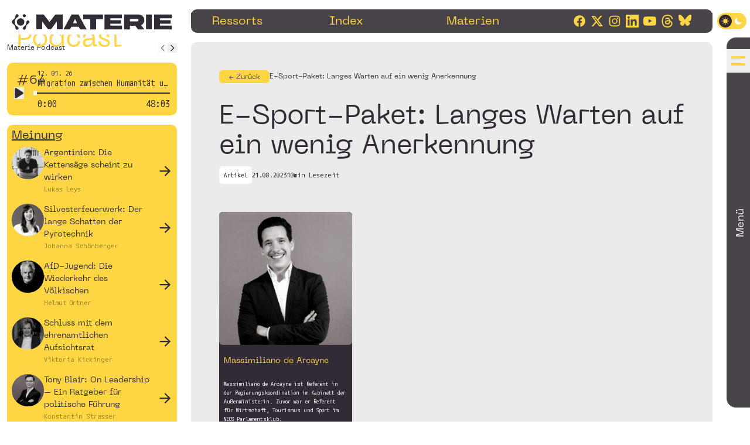

--- FILE ---
content_type: text/html; charset=UTF-8
request_url: https://materie.at/a/e-sport-paket-langes-warten-auf-ein-wenig-anerkennung/
body_size: 48597
content:
<!doctype html>
<html class="no-js smooth-scroll" lang="de" x-data="{ darkMode: $store.theme.dark, checked: !$store.theme.dark, readMode: $store.readModeStore.on }" :class="{ 'dark': $store.theme.dark, 'readmode': $store.readModeStore.on }" >

<head>
  <meta charset="utf-8">
  <meta name="color-scheme" content="dark light">
  <meta http-equiv="x-ua-compatible" content="ie=edge">

  <meta name="viewport"
    content="width=device-width, initial-scale=1.0, maximum-scale=1.0, user-scalable=no, shrink-to-fit=no">
  <meta name="msapplication-tap-highlight" content="no">
  <meta name="format-detection" content="telephone=no">

  
  <link rel="apple-touch-icon" sizes="180x180" href="https://materie.at/content/themes/abss-themed/img/favicons/apple-touch-icon.png">
  <link rel="icon" type="image/svg+xml" href="https://materie.at/content/themes/abss-themed/img/favicons/favicon.svg">
  <link rel="icon" type="image/png" sizes="32x32" href="https://materie.at/content/themes/abss-themed/img/favicons/favicon-32x32.png">
  <link rel="icon" type="image/png" sizes="16x16" href="https://materie.at/content/themes/abss-themed/img/favicons/favicon-16x16.png">
  <link rel="manifest" href="https://materie.at/content/themes/abss-themed/img/favicons/site.webmanifest">
  <meta name="msapplication-TileImage" content="https://materie.at/content/themes/abss-themed/img/favicons/android-chrome-512x512.png">
  <meta name="msapplication-TileColor" content="#000000">
  <meta name="theme-color" content="#FED643">
<style>

    html{
        [x-cloak] { display: none !important; }
    }
</style>
  <meta name='robots' content='index, follow, max-image-preview:large, max-snippet:-1, max-video-preview:-1' />
	<style>img:is([sizes="auto" i], [sizes^="auto," i]) { contain-intrinsic-size: 3000px 1500px }</style>
	    <script src="https://static.clickskeks.at/6b/0a/6b0a7bb8-7530-488b-a3e1-e5604cd800a0/bundle.js"
            type="application/javascript"></script>
    
	<!-- This site is optimized with the Yoast SEO plugin v26.5 - https://yoast.com/wordpress/plugins/seo/ -->
	<title>E-Sport-Paket: Langes Warten auf ein wenig Anerkennung - Materie</title>
<link data-rocket-prefetch href="https://static.clickskeks.at" rel="dns-prefetch">
<link data-rocket-prefetch href="https://www.googletagmanager.com" rel="dns-prefetch">
<link data-rocket-prefetch href="https://acsbapp.com" rel="dns-prefetch"><link rel="preload" data-rocket-preload as="image" href="https://materie.at/content/uploads/2024/12/Juergen-Rahmig-512x512.jpg" fetchpriority="high">
	<meta name="description" content="Veraltete Regelungen machen die Ausrichtung von E-Sport-Veranstaltungen in Österreich schwierig, Gaming-Vereine werden ungleich behandelt." />
	<link rel="canonical" href="https://materie.at/a/e-sport-paket-langes-warten-auf-ein-wenig-anerkennung/" />
	<meta property="og:locale" content="de_DE" />
	<meta property="og:type" content="article" />
	<meta property="og:title" content="E-Sport-Paket: Langes Warten auf ein wenig Anerkennung - Materie" />
	<meta property="og:description" content="Veraltete Regelungen machen die Ausrichtung von E-Sport-Veranstaltungen in Österreich schwierig, Gaming-Vereine werden ungleich behandelt." />
	<meta property="og:url" content="https://materie.at/a/e-sport-paket-langes-warten-auf-ein-wenig-anerkennung/" />
	<meta property="og:site_name" content="Materie" />
	<meta property="article:published_time" content="2023-08-21T03:00:00+00:00" />
	<meta property="article:modified_time" content="2024-02-21T10:24:25+00:00" />
	<meta property="og:image" content="https://materie.at/content/uploads/2023/08/E-Sport-Paket-Langes-Warten-auf-ein-wenig-Anerkennung.jpg" />
	<meta property="og:image:width" content="1920" />
	<meta property="og:image:height" content="1080" />
	<meta property="og:image:type" content="image/jpeg" />
	<meta name="author" content="Massimiliano de Arcayne" />
	<meta name="twitter:card" content="summary_large_image" />
	<meta name="twitter:label1" content="Written by" />
	<meta name="twitter:data1" content="Massimiliano de Arcayne" />
	<meta name="twitter:label2" content="Est. reading time" />
	<meta name="twitter:data2" content="6 Minuten" />
	<script type="application/ld+json" class="yoast-schema-graph">{"@context":"https://schema.org","@graph":[{"@type":"Article","@id":"https://materie.at/a/e-sport-paket-langes-warten-auf-ein-wenig-anerkennung/#article","isPartOf":{"@id":"https://materie.at/a/e-sport-paket-langes-warten-auf-ein-wenig-anerkennung/"},"author":{"name":"Massimiliano de Arcayne","@id":"https://materie.at/#/schema/person/c6c6518811d528f21c97dcab47685011"},"headline":"E-Sport-Paket: Langes Warten auf ein wenig Anerkennung","datePublished":"2023-08-21T03:00:00+00:00","dateModified":"2024-02-21T10:24:25+00:00","mainEntityOfPage":{"@id":"https://materie.at/a/e-sport-paket-langes-warten-auf-ein-wenig-anerkennung/"},"wordCount":1006,"publisher":{"@id":"https://materie.at/#organization"},"image":{"@id":"https://materie.at/a/e-sport-paket-langes-warten-auf-ein-wenig-anerkennung/#primaryimage"},"thumbnailUrl":"https://materie.at/content/uploads/2023/08/E-Sport-Paket-Langes-Warten-auf-ein-wenig-Anerkennung.jpg","articleSection":["Artikel"],"inLanguage":"de-DE"},{"@type":"WebPage","@id":"https://materie.at/a/e-sport-paket-langes-warten-auf-ein-wenig-anerkennung/","url":"https://materie.at/a/e-sport-paket-langes-warten-auf-ein-wenig-anerkennung/","name":"E-Sport-Paket: Langes Warten auf ein wenig Anerkennung - Materie","isPartOf":{"@id":"https://materie.at/#website"},"primaryImageOfPage":{"@id":"https://materie.at/a/e-sport-paket-langes-warten-auf-ein-wenig-anerkennung/#primaryimage"},"image":{"@id":"https://materie.at/a/e-sport-paket-langes-warten-auf-ein-wenig-anerkennung/#primaryimage"},"thumbnailUrl":"https://materie.at/content/uploads/2023/08/E-Sport-Paket-Langes-Warten-auf-ein-wenig-Anerkennung.jpg","datePublished":"2023-08-21T03:00:00+00:00","dateModified":"2024-02-21T10:24:25+00:00","description":"Veraltete Regelungen machen die Ausrichtung von E-Sport-Veranstaltungen in Österreich schwierig, Gaming-Vereine werden ungleich behandelt.","breadcrumb":{"@id":"https://materie.at/a/e-sport-paket-langes-warten-auf-ein-wenig-anerkennung/#breadcrumb"},"inLanguage":"de-DE","potentialAction":[{"@type":"ReadAction","target":["https://materie.at/a/e-sport-paket-langes-warten-auf-ein-wenig-anerkennung/"]}]},{"@type":"ImageObject","inLanguage":"de-DE","@id":"https://materie.at/a/e-sport-paket-langes-warten-auf-ein-wenig-anerkennung/#primaryimage","url":"https://materie.at/content/uploads/2023/08/E-Sport-Paket-Langes-Warten-auf-ein-wenig-Anerkennung.jpg","contentUrl":"https://materie.at/content/uploads/2023/08/E-Sport-Paket-Langes-Warten-auf-ein-wenig-Anerkennung.jpg","width":1920,"height":1080,"caption":"E-Sport-Paket: Langes Warten auf ein wenig Anerkennung"},{"@type":"BreadcrumbList","@id":"https://materie.at/a/e-sport-paket-langes-warten-auf-ein-wenig-anerkennung/#breadcrumb","itemListElement":[{"@type":"ListItem","position":1,"name":"Home","item":"https://materie.at/"},{"@type":"ListItem","position":2,"name":"E-Sport-Paket: Langes Warten auf ein wenig Anerkennung"}]},{"@type":"WebSite","@id":"https://materie.at/#website","url":"https://materie.at/","name":"Materie","description":"","publisher":{"@id":"https://materie.at/#organization"},"potentialAction":[{"@type":"SearchAction","target":{"@type":"EntryPoint","urlTemplate":"https://materie.at/?s={search_term_string}"},"query-input":{"@type":"PropertyValueSpecification","valueRequired":true,"valueName":"search_term_string"}}],"inLanguage":"de-DE"},{"@type":"Organization","@id":"https://materie.at/#organization","name":"Materie","url":"https://materie.at/","logo":{"@type":"ImageObject","inLanguage":"de-DE","@id":"https://materie.at/#/schema/logo/image/","url":"https://materie.at/content/uploads/2022/07/Materie-Profilbild-gross.png","contentUrl":"https://materie.at/content/uploads/2022/07/Materie-Profilbild-gross.png","width":2048,"height":2048,"caption":"Materie"},"image":{"@id":"https://materie.at/#/schema/logo/image/"}},{"@type":"Person","@id":"https://materie.at/#/schema/person/c6c6518811d528f21c97dcab47685011","name":"Massimiliano de Arcayne","image":{"@type":"ImageObject","inLanguage":"de-DE","@id":"https://materie.at/#/schema/person/image/","url":"https://secure.gravatar.com/avatar/2c04fd1a658a661e3084de5ccff6772623de6c9b86e0c105c044783e5264ff5f?s=96&d=mm&r=g","contentUrl":"https://secure.gravatar.com/avatar/2c04fd1a658a661e3084de5ccff6772623de6c9b86e0c105c044783e5264ff5f?s=96&d=mm&r=g","caption":"Massimiliano de Arcayne"},"url":"https://materie.at/autorinnen?id=24#author_id_24"}]}</script>
	<!-- / Yoast SEO plugin. -->



    <script async src="https://www.googletagmanager.com/gtag/js?id=UA-35896982-30"></script>
    <script>
      window.dataLayer = window.dataLayer || [];

      function gtag() {
        dataLayer.push(arguments);
      }

      gtag('js', new Date());
      gtag('config', 'UA-35896982-30', {'anonymize_ip': true});
    </script>
        <!-- Meta Pixel Code -->
    <script>
      !function (f, b, e, v, n, t, s) {
        if (f.fbq) return;
        n = f.fbq = function () {
          n.callMethod ?
            n.callMethod.apply(n, arguments) : n.queue.push(arguments)
        };
        if (!f._fbq) f._fbq = n;
        n.push = n;
        n.loaded = !0;
        n.version = '2.0';
        n.queue = [];
        t = b.createElement(e);
        t.async = !0;
        t.src = v;
        s = b.getElementsByTagName(e)[0];
        s.parentNode.insertBefore(t, s)
      }(window, document, 'script',
        'https://connect.facebook.net/en_US/fbevents.js');
      fbq('init', '597642781744712');
      fbq('track', 'PageView');
    </script>
    <noscript>
      <img height="1" width="1" style="display:none"
           src="https://www.facebook.com/tr?id=597642781744712&ev=PageView&noscript=1"/>
    </noscript>
    <!-- End Meta Pixel Code -->
    <!-- Matomo -->
    <script>
      var _paq = window._paq = window._paq || [];
      /* tracker methods like "setCustomDimension" should be called before "trackPageView" */
      _paq.push(['trackPageView']);
      _paq.push(['enableLinkTracking']);
      (function() {
        var u="https://materie.matomo.cloud/";
        _paq.push(['setTrackerUrl', u+'matomo.php']);
        _paq.push(['setSiteId', '1']);
        var d=document, g=d.createElement('script'), s=d.getElementsByTagName('script')[0];
        g.async=true; g.src='//cdn.matomo.cloud/materie.matomo.cloud/matomo.js'; s.parentNode.insertBefore(g,s);
      })();
    </script>
    <!-- End Matomo Code -->
<link rel='stylesheet' id='wp-block-library-css' href='https://materie.at/app/wp-includes/css/dist/block-library/style.min.css?ver=6.8.3' type='text/css' media='all' />
<style id='classic-theme-styles-inline-css' type='text/css'>
/*! This file is auto-generated */
.wp-block-button__link{color:#fff;background-color:#32373c;border-radius:9999px;box-shadow:none;text-decoration:none;padding:calc(.667em + 2px) calc(1.333em + 2px);font-size:1.125em}.wp-block-file__button{background:#32373c;color:#fff;text-decoration:none}
</style>
<style id='global-styles-inline-css' type='text/css'>
:root{--wp--preset--aspect-ratio--square: 1;--wp--preset--aspect-ratio--4-3: 4/3;--wp--preset--aspect-ratio--3-4: 3/4;--wp--preset--aspect-ratio--3-2: 3/2;--wp--preset--aspect-ratio--2-3: 2/3;--wp--preset--aspect-ratio--16-9: 16/9;--wp--preset--aspect-ratio--9-16: 9/16;--wp--preset--color--black: #000000;--wp--preset--color--cyan-bluish-gray: #abb8c3;--wp--preset--color--white: #ffffff;--wp--preset--color--pale-pink: #f78da7;--wp--preset--color--vivid-red: #cf2e2e;--wp--preset--color--luminous-vivid-orange: #ff6900;--wp--preset--color--luminous-vivid-amber: #fcb900;--wp--preset--color--light-green-cyan: #7bdcb5;--wp--preset--color--vivid-green-cyan: #00d084;--wp--preset--color--pale-cyan-blue: #8ed1fc;--wp--preset--color--vivid-cyan-blue: #0693e3;--wp--preset--color--vivid-purple: #9b51e0;--wp--preset--gradient--vivid-cyan-blue-to-vivid-purple: linear-gradient(135deg,rgba(6,147,227,1) 0%,rgb(155,81,224) 100%);--wp--preset--gradient--light-green-cyan-to-vivid-green-cyan: linear-gradient(135deg,rgb(122,220,180) 0%,rgb(0,208,130) 100%);--wp--preset--gradient--luminous-vivid-amber-to-luminous-vivid-orange: linear-gradient(135deg,rgba(252,185,0,1) 0%,rgba(255,105,0,1) 100%);--wp--preset--gradient--luminous-vivid-orange-to-vivid-red: linear-gradient(135deg,rgba(255,105,0,1) 0%,rgb(207,46,46) 100%);--wp--preset--gradient--very-light-gray-to-cyan-bluish-gray: linear-gradient(135deg,rgb(238,238,238) 0%,rgb(169,184,195) 100%);--wp--preset--gradient--cool-to-warm-spectrum: linear-gradient(135deg,rgb(74,234,220) 0%,rgb(151,120,209) 20%,rgb(207,42,186) 40%,rgb(238,44,130) 60%,rgb(251,105,98) 80%,rgb(254,248,76) 100%);--wp--preset--gradient--blush-light-purple: linear-gradient(135deg,rgb(255,206,236) 0%,rgb(152,150,240) 100%);--wp--preset--gradient--blush-bordeaux: linear-gradient(135deg,rgb(254,205,165) 0%,rgb(254,45,45) 50%,rgb(107,0,62) 100%);--wp--preset--gradient--luminous-dusk: linear-gradient(135deg,rgb(255,203,112) 0%,rgb(199,81,192) 50%,rgb(65,88,208) 100%);--wp--preset--gradient--pale-ocean: linear-gradient(135deg,rgb(255,245,203) 0%,rgb(182,227,212) 50%,rgb(51,167,181) 100%);--wp--preset--gradient--electric-grass: linear-gradient(135deg,rgb(202,248,128) 0%,rgb(113,206,126) 100%);--wp--preset--gradient--midnight: linear-gradient(135deg,rgb(2,3,129) 0%,rgb(40,116,252) 100%);--wp--preset--font-size--small: 13px;--wp--preset--font-size--medium: 20px;--wp--preset--font-size--large: 36px;--wp--preset--font-size--x-large: 42px;--wp--preset--spacing--20: 0.44rem;--wp--preset--spacing--30: 0.67rem;--wp--preset--spacing--40: 1rem;--wp--preset--spacing--50: 1.5rem;--wp--preset--spacing--60: 2.25rem;--wp--preset--spacing--70: 3.38rem;--wp--preset--spacing--80: 5.06rem;--wp--preset--shadow--natural: 6px 6px 9px rgba(0, 0, 0, 0.2);--wp--preset--shadow--deep: 12px 12px 50px rgba(0, 0, 0, 0.4);--wp--preset--shadow--sharp: 6px 6px 0px rgba(0, 0, 0, 0.2);--wp--preset--shadow--outlined: 6px 6px 0px -3px rgba(255, 255, 255, 1), 6px 6px rgba(0, 0, 0, 1);--wp--preset--shadow--crisp: 6px 6px 0px rgba(0, 0, 0, 1);}:where(.is-layout-flex){gap: 0.5em;}:where(.is-layout-grid){gap: 0.5em;}body .is-layout-flex{display: flex;}.is-layout-flex{flex-wrap: wrap;align-items: center;}.is-layout-flex > :is(*, div){margin: 0;}body .is-layout-grid{display: grid;}.is-layout-grid > :is(*, div){margin: 0;}:where(.wp-block-columns.is-layout-flex){gap: 2em;}:where(.wp-block-columns.is-layout-grid){gap: 2em;}:where(.wp-block-post-template.is-layout-flex){gap: 1.25em;}:where(.wp-block-post-template.is-layout-grid){gap: 1.25em;}.has-black-color{color: var(--wp--preset--color--black) !important;}.has-cyan-bluish-gray-color{color: var(--wp--preset--color--cyan-bluish-gray) !important;}.has-white-color{color: var(--wp--preset--color--white) !important;}.has-pale-pink-color{color: var(--wp--preset--color--pale-pink) !important;}.has-vivid-red-color{color: var(--wp--preset--color--vivid-red) !important;}.has-luminous-vivid-orange-color{color: var(--wp--preset--color--luminous-vivid-orange) !important;}.has-luminous-vivid-amber-color{color: var(--wp--preset--color--luminous-vivid-amber) !important;}.has-light-green-cyan-color{color: var(--wp--preset--color--light-green-cyan) !important;}.has-vivid-green-cyan-color{color: var(--wp--preset--color--vivid-green-cyan) !important;}.has-pale-cyan-blue-color{color: var(--wp--preset--color--pale-cyan-blue) !important;}.has-vivid-cyan-blue-color{color: var(--wp--preset--color--vivid-cyan-blue) !important;}.has-vivid-purple-color{color: var(--wp--preset--color--vivid-purple) !important;}.has-black-background-color{background-color: var(--wp--preset--color--black) !important;}.has-cyan-bluish-gray-background-color{background-color: var(--wp--preset--color--cyan-bluish-gray) !important;}.has-white-background-color{background-color: var(--wp--preset--color--white) !important;}.has-pale-pink-background-color{background-color: var(--wp--preset--color--pale-pink) !important;}.has-vivid-red-background-color{background-color: var(--wp--preset--color--vivid-red) !important;}.has-luminous-vivid-orange-background-color{background-color: var(--wp--preset--color--luminous-vivid-orange) !important;}.has-luminous-vivid-amber-background-color{background-color: var(--wp--preset--color--luminous-vivid-amber) !important;}.has-light-green-cyan-background-color{background-color: var(--wp--preset--color--light-green-cyan) !important;}.has-vivid-green-cyan-background-color{background-color: var(--wp--preset--color--vivid-green-cyan) !important;}.has-pale-cyan-blue-background-color{background-color: var(--wp--preset--color--pale-cyan-blue) !important;}.has-vivid-cyan-blue-background-color{background-color: var(--wp--preset--color--vivid-cyan-blue) !important;}.has-vivid-purple-background-color{background-color: var(--wp--preset--color--vivid-purple) !important;}.has-black-border-color{border-color: var(--wp--preset--color--black) !important;}.has-cyan-bluish-gray-border-color{border-color: var(--wp--preset--color--cyan-bluish-gray) !important;}.has-white-border-color{border-color: var(--wp--preset--color--white) !important;}.has-pale-pink-border-color{border-color: var(--wp--preset--color--pale-pink) !important;}.has-vivid-red-border-color{border-color: var(--wp--preset--color--vivid-red) !important;}.has-luminous-vivid-orange-border-color{border-color: var(--wp--preset--color--luminous-vivid-orange) !important;}.has-luminous-vivid-amber-border-color{border-color: var(--wp--preset--color--luminous-vivid-amber) !important;}.has-light-green-cyan-border-color{border-color: var(--wp--preset--color--light-green-cyan) !important;}.has-vivid-green-cyan-border-color{border-color: var(--wp--preset--color--vivid-green-cyan) !important;}.has-pale-cyan-blue-border-color{border-color: var(--wp--preset--color--pale-cyan-blue) !important;}.has-vivid-cyan-blue-border-color{border-color: var(--wp--preset--color--vivid-cyan-blue) !important;}.has-vivid-purple-border-color{border-color: var(--wp--preset--color--vivid-purple) !important;}.has-vivid-cyan-blue-to-vivid-purple-gradient-background{background: var(--wp--preset--gradient--vivid-cyan-blue-to-vivid-purple) !important;}.has-light-green-cyan-to-vivid-green-cyan-gradient-background{background: var(--wp--preset--gradient--light-green-cyan-to-vivid-green-cyan) !important;}.has-luminous-vivid-amber-to-luminous-vivid-orange-gradient-background{background: var(--wp--preset--gradient--luminous-vivid-amber-to-luminous-vivid-orange) !important;}.has-luminous-vivid-orange-to-vivid-red-gradient-background{background: var(--wp--preset--gradient--luminous-vivid-orange-to-vivid-red) !important;}.has-very-light-gray-to-cyan-bluish-gray-gradient-background{background: var(--wp--preset--gradient--very-light-gray-to-cyan-bluish-gray) !important;}.has-cool-to-warm-spectrum-gradient-background{background: var(--wp--preset--gradient--cool-to-warm-spectrum) !important;}.has-blush-light-purple-gradient-background{background: var(--wp--preset--gradient--blush-light-purple) !important;}.has-blush-bordeaux-gradient-background{background: var(--wp--preset--gradient--blush-bordeaux) !important;}.has-luminous-dusk-gradient-background{background: var(--wp--preset--gradient--luminous-dusk) !important;}.has-pale-ocean-gradient-background{background: var(--wp--preset--gradient--pale-ocean) !important;}.has-electric-grass-gradient-background{background: var(--wp--preset--gradient--electric-grass) !important;}.has-midnight-gradient-background{background: var(--wp--preset--gradient--midnight) !important;}.has-small-font-size{font-size: var(--wp--preset--font-size--small) !important;}.has-medium-font-size{font-size: var(--wp--preset--font-size--medium) !important;}.has-large-font-size{font-size: var(--wp--preset--font-size--large) !important;}.has-x-large-font-size{font-size: var(--wp--preset--font-size--x-large) !important;}
:where(.wp-block-post-template.is-layout-flex){gap: 1.25em;}:where(.wp-block-post-template.is-layout-grid){gap: 1.25em;}
:where(.wp-block-columns.is-layout-flex){gap: 2em;}:where(.wp-block-columns.is-layout-grid){gap: 2em;}
:root :where(.wp-block-pullquote){font-size: 1.5em;line-height: 1.6;}
</style>
<link rel='stylesheet' id='styles-css' href='https://materie.at/content/themes/abss-themed/css/materie/index.css?ver=1.2.17' type='text/css' media='all' />
<script type="text/javascript" id="materie-js-extra">
/* <![CDATA[ */
var ajax_object = {"ajax_url":"https:\/\/materie.at\/app\/wp-admin\/admin-ajax.php"};
/* ]]> */
</script>
<script type="text/javascript" defer src="https://materie.at/content/themes/abss-themed/js/materie/index.js?ver=1.2.17" id="materie-js"></script>
<noscript><style id="rocket-lazyload-nojs-css">.rll-youtube-player, [data-lazy-src]{display:none !important;}</style></noscript><style id="rocket-lazyrender-inline-css">[data-wpr-lazyrender] {content-visibility: auto;}</style><style id="wpr-lazyload-bg-container"></style><style id="wpr-lazyload-bg-exclusion"></style>
<noscript>
<style id="wpr-lazyload-bg-nostyle"></style>
</noscript>
<script type="application/javascript">const rocket_pairs = []; const rocket_excluded_pairs = [];</script><meta name="generator" content="WP Rocket 3.20.2" data-wpr-features="wpr_lazyload_css_bg_img wpr_lazyload_images wpr_preconnect_external_domains wpr_automatic_lazy_rendering wpr_oci wpr_preload_links wpr_desktop" /></head>
<body
  class="bg-materie-white dark:bg-materie-anthrazit h-auto w-full flex flex-col lg:flex-row lg:min-h-screen min-h-[48px] p-8 lg:p-0 pb-md print:p-0">

  <input type="checkbox" x-model="checked" id="darkmode-toggle" class="dark-mode__input" />

  <script type="text/javascript">
  ! function() {
    "use strict";
    window.addEventListener("message", (function(e) {
      if (void 0 !== e.data["datawrapper-height"]) {
        var t = document.querySelectorAll("iframe");
        for (var a in e.data["datawrapper-height"])
          for (var r = 0; r < t.length; r++) {
            if (t[r].contentWindow === e.source) t[r].style.height = e.data["datawrapper-height"][a] + "px"
          }
      }
    }))
  }();
  </script>

  <div  class="fixed z-[10001] bottom-xl left-1/2 -translate-x-1/2 flex flex-col justify-end gap-sm" x-data>
  <template x-for="(toast, index) in $store.toastStore.list" :key="toast.id">
    <div 
      class="text-body bg-materie-yellow-primary font-marginal text-materie-anthrazit flex justify-between items-center gap-xs rounded-8 p-[14px] opacity-0 transition" 
      x-show="toast.visible" 
      x-transition:enter="transition ease-out duration-300" 
      x-transition:enter-start="opacity-0" 
      x-transition:enter-end="opacity-100" 
      x-transition:leave="transition ease-out duration-300 translate-y-sm" 
      x-transition:leave-start="opacity-100" 
      x-transition:leave-end="opacity-0" 
      x-init="setTimeout(() => $el.classList.remove('opacity-0'), 50)">
      <div class="h-[22px] w-md"><svg class="icon-materie h-full w-full" viewbox="0 0 512 512" xmlns="http://www.w3.org/2000/svg" version="1.1" xmlns:xlink="http://www.w3.org/1999/xlink" xmlns:svgjs="http://svgjs.com/svgjs">
<style type="text/css">
	.icon-materie path{fill:#FED643;}
	@media (prefers-color-scheme: dark) {
		.icon-materie path{ fill:#000000; }
	}
</style>
<path d="M14.3,256.3c0,50.5,54.1,61.9,78.7,101.6c20.4,31.9,13.2,67.9,27.7,93.2c12,20.4,36.7,27.1,57.1,15.6
	c19.2-11.4,25.8-36.7,14.4-56.5c-14.4-25.2-54.7-35.5-78.7-72.7C99,314,99,291.8,99,256.3c0-37.3-0.6-59.5,14.4-82.4
	c23.4-36.7,64.3-46.9,78.7-71.5c11.4-19.8,4.8-45.1-14.4-56.5c-20.4-11.4-45.1-4.8-57.1,15.6c-14.4,24.6-7.8,58.9-27.7,90.2
	C68.4,192,14.3,203.4,14.3,256.3z M321.4,101.8c12,19.8,36.7,26.4,56.5,15s26.4-36.7,15-56.5c-11.4-19.8-36.7-26.4-56.5-15
	S310,82,321.4,101.8z M477.1,221.4c-19.8-11.4-45.7-4.8-57.1,16.2c-13.2,24-3,61.3-26.4,101c-19.2,33.7-60.7,50.5-73.3,72.7
	c-10.8,18.6-4.2,43.9,15.6,55.3c19.8,11.4,45.7,3.6,55.9-14.4c12-21,6.6-64.3,27.1-100.4c21.6-37.9,59.5-48.7,73.3-72.7
	C503.6,258.7,497,232.9,477.1,221.4z M254.7,151.7c-57.1,0-102.8,46.9-103.4,104.6c0,56.5,46.9,103.4,104,103.4
	c57.7,0,104-46.9,104-104S313,151.7,254.7,151.7z"></path>
</svg></div>
      <div x-text="toast.message"></div>
    </div>
  </template>
</div>  <aside
    class="print:hidden w-[326px] mt-sm pb-12 pl-12 pr-24 flex-shrink-0 hidden h-auto lg:block z-[100] overflow-y-auto fixed top-0 left-0">
    <div class="p-8 rounded-10">
        <a href="https://materie.at" class='block'>
            <svg class="fill-materie-anthrazit dark:fill-materie-yellow-primary" id="Layer_1" data-name="Layer 1" xmlns="http://www.w3.org/2000/svg" viewBox="0 0 909.19 90.74" preserveAspectRatio="none">
  <path class="cls-1" d="M1,45.43c0,10.36,11.1,12.7,16.16,20.84,4.19,6.54,2.71,13.94,5.67,19.12A8.45,8.45,0,1,0,37.5,77c-3-5.18-11.22-7.27-16.15-14.92-3-4.81-3-9.37-3-16.65,0-7.64-.12-12.21,3-16.89C26.16,21,34.54,18.92,37.5,13.86A8.45,8.45,0,1,0,22.83,5.48c-3,5-1.61,12.08-5.67,18.49C12.1,32.24,1,34.58,1,45.43ZM64,13.74A8.48,8.48,0,1,0,67.1,2.15,8.49,8.49,0,0,0,64,13.74ZM96,38.28a8.48,8.48,0,0,0-11.72,3.33c-2.71,4.93-.61,12.58-5.42,20.72-3.95,6.9-12.46,10.36-15,14.92A8.4,8.4,0,0,0,67,88.6a8.56,8.56,0,0,0,11.47-3C80.91,81.32,79.8,72.44,84,65c4.44-7.77,12.2-10,15-14.92A8.73,8.73,0,0,0,96,38.28ZM50.33,24A21.34,21.34,0,1,0,71.79,45.31,21.42,21.42,0,0,0,50.33,24Z" />
  <path class="cls-1" d="M288.74,87.77h-33V42.29L222.23,87.77H205.68L172.36,42.29V87.77h-33.2V2.57h41.53L214,45.28,247.42,2.57h41.32Z" />
  <path class="cls-1" d="M424.13,88H386.76L380,73.46h-42.7L330.6,88H293L338.93,2.78h39.5ZM370.32,52.64,358.57,27.55,346.83,52.64Z" />
  <path class="cls-1" d="M517.13,29.79h-39.4V88H444.42V29.79H404.91v-27H517.13Z" />
  <path class="cls-1" d="M624.86,66.1V88H525.14V2.78h99V24.46H558.34v11.1h60.11V55.21H558.34V66.1Z" />
  <path class="cls-1" d="M636.6,88V2.78h82.11a31.41,31.41,0,0,1,16.23,4.33,32,32,0,0,1,15.91,27.81,31.93,31.93,0,0,1-18.47,29l18.47,24H715.51L699.39,67.16H669.81V88Zm73.57-60.44H669.81V42.07h40.36A7.4,7.4,0,0,0,715.46,40a6.76,6.76,0,0,0,2.18-5.07,6.92,6.92,0,0,0-2.24-5.23A7.32,7.32,0,0,0,710.17,27.55Z" />
  <path class="cls-1" d="M793.77,2.57v85.2H760.46V2.57Z" />
  <path class="cls-1" d="M906.31,66.1V88H806.58V2.78h99V24.46H839.79v11.1H899.9V55.21H839.79V66.1Z" />
</svg>        </a>
    </div>
    <div
        class="sidepanel-content relative overflow-y-auto pb-md h-[calc(100vh-44px)] flex flex-col">

        
        <!-- Podcasts section -->
                    <section class="pt-14"
                x-data="slider(64)">
                <div class="flex justify-between items-center">
                                        <h1 class="text-body-sm text-materie-anthrazit dark:text-materie-lightgrey font-ui">
                        <a href="https://materie.at/podcasts/">Materie Podcast</a>                    </h1>

                    <div class="flex">
                        <button @click="back" :disabled="current <= 0"
                            class="h-sm w-sm text-materie-anthrazit dark:text-materie-yellow-primary disabled:text-materie-grey dark:disabled:text-materie-grey">
                            <svg xmlns="http://www.w3.org/2000/svg" class="h-full w-full" fill="none" viewBox="0 0 24 24" stroke="currentColor" stroke-width="2">
  <path stroke-linecap="round" stroke-linejoin="round" d="M15 19l-7-7 7-7" />
</svg>                        </button>
                        <button @click="next" :disabled="current >= count - 1"
                            class="h-sm w-sm text-materie-anthrazit dark:text-materie-yellow-primary disabled:text-materie-grey dark:disabled:text-materie-grey">
                            <svg xmlns="http://www.w3.org/2000/svg" class="h-full w-full" fill="none" viewBox="0 0 24 24" stroke="currentColor" stroke-width="2">
  <path stroke-linecap="round" stroke-linejoin="round" d="M9 5l7 7-7 7" />
</svg>                        </button>
                    </div>
                </div>

                                    <template x-if="current === 0">
                        
<div>
  <a data-bg="https://materie.at/content/uploads/2026/01/64-Migration-zwischen-Humanitaet-und-Drittstaaten-Deals1-1024x768.jpg" href="https://materie.at/podcasts/#pid-22885" class="block h-auto w-full mt-xs mb-sm rounded-10 before:rounded-10 relative before:absolute before:inset-0 before:bg-gradient-to-br before:from-materie-yellow-primary before:to-materie-transparent bg-cover bg-center aspect-square rocket-lazyload" style="">
    <span class="font-ui text-subhead text-materie-anthrazit absolute top-sm left-sm">#64</span>
    <span class="font-ui text-h3 text-materie-yellow-primary absolute bottom-sm left-sm leading-none">
      Materie Podcast    </span>
  </a>
  
<div x-data="podcast('https://materie.at/content/uploads/2026/01/MATERIE-E64-KRISTOF_BENDER_v01.mp3', ': Kristof Bender - Migration zwischen Humanität und Drittstaaten-Deals', '#64', 'Materie Podcast', 'https://materie.at/content/uploads/2026/01/64-Migration-zwischen-Humanitaet-und-Drittstaaten-Deals1-1024x768.jpg', '12. 01. 26', '48:03')" class="bg-materie-yellow-primary text-materie-anthrazit font-marginal rounded-10 p-12 w-full flex flex-col leading-none">
  <p class="text-body-sm ml-md pl-sm pb-xxs truncate">12. 01. 26</p>
  <div class="items-center gap-xs w-full flex">
    <div class="w-full truncate">
      <p class="text-body truncate ml-md pl-sm">
        Migration zwischen Humanität und Drittstaaten-Deals -  Kristof Bender      </p>

      <div class="items-center gap-xs w-full flex">
        <div class="h-[20px] w-[20px] mr-sm">
          <button @click="playPause" class="h-full w-full">
            <template x-if="isPlaying">
              <svg xmlns="http://www.w3.org/2000/svg" class="h-full w-full" viewBox="0 0 320 512"><!--! Font Awesome Pro 6.1.1 by @fontawesome - https://fontawesome.com License - https://fontawesome.com/license (Commercial License) Copyright 2022 Fonticons, Inc. --><path d="M272 63.1l-32 0c-26.51 0-48 21.49-48 47.1v288c0 26.51 21.49 48 48 48L272 448c26.51 0 48-21.49 48-48v-288C320 85.49 298.5 63.1 272 63.1zM80 63.1l-32 0c-26.51 0-48 21.49-48 48v288C0 426.5 21.49 448 48 448l32 0c26.51 0 48-21.49 48-48v-288C128 85.49 106.5 63.1 80 63.1z"/></svg>            </template>
            <template x-if="!isPlaying">
              <svg xmlns="http://www.w3.org/2000/svg" class="h-full w-full" fill="currentColor" stroke="currentColor" viewBox="0 0 384 512"><!--! Font Awesome Pro 6.1.1 by @fontawesome - https://fontawesome.com License - https://fontawesome.com/license (Commercial License) Copyright 2022 Fonticons, Inc. --><path d="M361 215C375.3 223.8 384 239.3 384 256C384 272.7 375.3 288.2 361 296.1L73.03 472.1C58.21 482 39.66 482.4 24.52 473.9C9.377 465.4 0 449.4 0 432V80C0 62.64 9.377 46.63 24.52 38.13C39.66 29.64 58.21 29.99 73.03 39.04L361 215z"/></svg>            </template>
          </button>
        </div>
        <input class="audio-slider" type="range" min="0" :max="durationRaw" :value="currentTimeRaw" @change="onScrub" />
      </div>

      <div class="flex justify-between w-full ml-md pl-sm pr-md">
        <p x-text="currentTime" />
        <p x-text="duration" class="truncate" />
      </div>
    </div>
  </div>
</div></div>                    </template>
                                        <template x-if="current === 1">
                        
<div>
  <a data-bg="https://materie.at/content/uploads/2025/10/63-Jugend-zwischen-Likes-und-Leistungsdruck1-1024x768.jpg" href="https://materie.at/podcasts/#pid-22735" class="block h-auto w-full mt-xs mb-sm rounded-10 before:rounded-10 relative before:absolute before:inset-0 before:bg-gradient-to-br before:from-materie-yellow-primary before:to-materie-transparent bg-cover bg-center aspect-square rocket-lazyload" style="">
    <span class="font-ui text-subhead text-materie-anthrazit absolute top-sm left-sm">#63</span>
    <span class="font-ui text-h3 text-materie-yellow-primary absolute bottom-sm left-sm leading-none">
      Materie Podcast    </span>
  </a>
  
<div x-data="podcast('https://materie.at/content/uploads/2025/10/MATERIE-E63-CULEN_MARBOE_v01_final.mp3', ': Caroline Culen | Golli Marboe - Jugend zwischen Likes und Leistungsdruck', '#63', 'Materie Podcast', 'https://materie.at/content/uploads/2025/10/63-Jugend-zwischen-Likes-und-Leistungsdruck1-1024x768.jpg', '07. 11. 25', '1:12:13')" class="bg-materie-yellow-primary text-materie-anthrazit font-marginal rounded-10 p-12 w-full flex flex-col leading-none">
  <p class="text-body-sm ml-md pl-sm pb-xxs truncate">07. 11. 25</p>
  <div class="items-center gap-xs w-full flex">
    <div class="w-full truncate">
      <p class="text-body truncate ml-md pl-sm">
        Jugend zwischen Likes und Leistungsdruck -  Caroline Culen | Golli Marboe      </p>

      <div class="items-center gap-xs w-full flex">
        <div class="h-[20px] w-[20px] mr-sm">
          <button @click="playPause" class="h-full w-full">
            <template x-if="isPlaying">
              <svg xmlns="http://www.w3.org/2000/svg" class="h-full w-full" viewBox="0 0 320 512"><!--! Font Awesome Pro 6.1.1 by @fontawesome - https://fontawesome.com License - https://fontawesome.com/license (Commercial License) Copyright 2022 Fonticons, Inc. --><path d="M272 63.1l-32 0c-26.51 0-48 21.49-48 47.1v288c0 26.51 21.49 48 48 48L272 448c26.51 0 48-21.49 48-48v-288C320 85.49 298.5 63.1 272 63.1zM80 63.1l-32 0c-26.51 0-48 21.49-48 48v288C0 426.5 21.49 448 48 448l32 0c26.51 0 48-21.49 48-48v-288C128 85.49 106.5 63.1 80 63.1z"/></svg>            </template>
            <template x-if="!isPlaying">
              <svg xmlns="http://www.w3.org/2000/svg" class="h-full w-full" fill="currentColor" stroke="currentColor" viewBox="0 0 384 512"><!--! Font Awesome Pro 6.1.1 by @fontawesome - https://fontawesome.com License - https://fontawesome.com/license (Commercial License) Copyright 2022 Fonticons, Inc. --><path d="M361 215C375.3 223.8 384 239.3 384 256C384 272.7 375.3 288.2 361 296.1L73.03 472.1C58.21 482 39.66 482.4 24.52 473.9C9.377 465.4 0 449.4 0 432V80C0 62.64 9.377 46.63 24.52 38.13C39.66 29.64 58.21 29.99 73.03 39.04L361 215z"/></svg>            </template>
          </button>
        </div>
        <input class="audio-slider" type="range" min="0" :max="durationRaw" :value="currentTimeRaw" @change="onScrub" />
      </div>

      <div class="flex justify-between w-full ml-md pl-sm pr-md">
        <p x-text="currentTime" />
        <p x-text="duration" class="truncate" />
      </div>
    </div>
  </div>
</div></div>                    </template>
                                        <template x-if="current === 2">
                        
<div>
  <a data-bg="https://materie.at/content/uploads/2025/10/62-Feminismus-als-Religionskritik-1024x768.jpg" href="https://materie.at/podcasts/#pid-22701" class="block h-auto w-full mt-xs mb-sm rounded-10 before:rounded-10 relative before:absolute before:inset-0 before:bg-gradient-to-br before:from-materie-yellow-primary before:to-materie-transparent bg-cover bg-center aspect-square rocket-lazyload" style="">
    <span class="font-ui text-subhead text-materie-anthrazit absolute top-sm left-sm">#62</span>
    <span class="font-ui text-h3 text-materie-yellow-primary absolute bottom-sm left-sm leading-none">
      Materie Podcast    </span>
  </a>
  
<div x-data="podcast('https://materie.at/content/uploads/2025/10/MATERIE-E62-Inna_Shevchenko_final.mp3', ': Inna Shevchenko - Feminismus als Religionskritik: Inna Shevchenko gegen die Götter', '#62', 'Materie Podcast', 'https://materie.at/content/uploads/2025/10/62-Feminismus-als-Religionskritik-1024x768.jpg', '24. 10. 25', '47:24')" class="bg-materie-yellow-primary text-materie-anthrazit font-marginal rounded-10 p-12 w-full flex flex-col leading-none">
  <p class="text-body-sm ml-md pl-sm pb-xxs truncate">24. 10. 25</p>
  <div class="items-center gap-xs w-full flex">
    <div class="w-full truncate">
      <p class="text-body truncate ml-md pl-sm">
        Feminismus als Religionskritik: Inna Shevchenko gegen die Götter -  Inna Shevchenko      </p>

      <div class="items-center gap-xs w-full flex">
        <div class="h-[20px] w-[20px] mr-sm">
          <button @click="playPause" class="h-full w-full">
            <template x-if="isPlaying">
              <svg xmlns="http://www.w3.org/2000/svg" class="h-full w-full" viewBox="0 0 320 512"><!--! Font Awesome Pro 6.1.1 by @fontawesome - https://fontawesome.com License - https://fontawesome.com/license (Commercial License) Copyright 2022 Fonticons, Inc. --><path d="M272 63.1l-32 0c-26.51 0-48 21.49-48 47.1v288c0 26.51 21.49 48 48 48L272 448c26.51 0 48-21.49 48-48v-288C320 85.49 298.5 63.1 272 63.1zM80 63.1l-32 0c-26.51 0-48 21.49-48 48v288C0 426.5 21.49 448 48 448l32 0c26.51 0 48-21.49 48-48v-288C128 85.49 106.5 63.1 80 63.1z"/></svg>            </template>
            <template x-if="!isPlaying">
              <svg xmlns="http://www.w3.org/2000/svg" class="h-full w-full" fill="currentColor" stroke="currentColor" viewBox="0 0 384 512"><!--! Font Awesome Pro 6.1.1 by @fontawesome - https://fontawesome.com License - https://fontawesome.com/license (Commercial License) Copyright 2022 Fonticons, Inc. --><path d="M361 215C375.3 223.8 384 239.3 384 256C384 272.7 375.3 288.2 361 296.1L73.03 472.1C58.21 482 39.66 482.4 24.52 473.9C9.377 465.4 0 449.4 0 432V80C0 62.64 9.377 46.63 24.52 38.13C39.66 29.64 58.21 29.99 73.03 39.04L361 215z"/></svg>            </template>
          </button>
        </div>
        <input class="audio-slider" type="range" min="0" :max="durationRaw" :value="currentTimeRaw" @change="onScrub" />
      </div>

      <div class="flex justify-between w-full ml-md pl-sm pr-md">
        <p x-text="currentTime" />
        <p x-text="duration" class="truncate" />
      </div>
    </div>
  </div>
</div></div>                    </template>
                                        <template x-if="current === 3">
                        
<div>
  <a data-bg="https://materie.at/content/uploads/2025/07/61-Nahost-Geschichte-eines-Konflikts3-1024x768.jpg" href="https://materie.at/podcasts/#pid-22059" class="block h-auto w-full mt-xs mb-sm rounded-10 before:rounded-10 relative before:absolute before:inset-0 before:bg-gradient-to-br before:from-materie-yellow-primary before:to-materie-transparent bg-cover bg-center aspect-square rocket-lazyload" style="">
    <span class="font-ui text-subhead text-materie-anthrazit absolute top-sm left-sm">#61</span>
    <span class="font-ui text-h3 text-materie-yellow-primary absolute bottom-sm left-sm leading-none">
      Materie Podcast    </span>
  </a>
  
<div x-data="podcast('https://materie.at/content/uploads/2025/06/MATERIE-E61-Walter-Posch-v01.mp3', ': Walter Posch - Nahost: Geschichte eines Konflikts', '#61', 'Materie Podcast', 'https://materie.at/content/uploads/2025/07/61-Nahost-Geschichte-eines-Konflikts3-1024x768.jpg', '03. 07. 25', '38:39')" class="bg-materie-yellow-primary text-materie-anthrazit font-marginal rounded-10 p-12 w-full flex flex-col leading-none">
  <p class="text-body-sm ml-md pl-sm pb-xxs truncate">03. 07. 25</p>
  <div class="items-center gap-xs w-full flex">
    <div class="w-full truncate">
      <p class="text-body truncate ml-md pl-sm">
        Nahost: Geschichte eines Konflikts -  Walter Posch      </p>

      <div class="items-center gap-xs w-full flex">
        <div class="h-[20px] w-[20px] mr-sm">
          <button @click="playPause" class="h-full w-full">
            <template x-if="isPlaying">
              <svg xmlns="http://www.w3.org/2000/svg" class="h-full w-full" viewBox="0 0 320 512"><!--! Font Awesome Pro 6.1.1 by @fontawesome - https://fontawesome.com License - https://fontawesome.com/license (Commercial License) Copyright 2022 Fonticons, Inc. --><path d="M272 63.1l-32 0c-26.51 0-48 21.49-48 47.1v288c0 26.51 21.49 48 48 48L272 448c26.51 0 48-21.49 48-48v-288C320 85.49 298.5 63.1 272 63.1zM80 63.1l-32 0c-26.51 0-48 21.49-48 48v288C0 426.5 21.49 448 48 448l32 0c26.51 0 48-21.49 48-48v-288C128 85.49 106.5 63.1 80 63.1z"/></svg>            </template>
            <template x-if="!isPlaying">
              <svg xmlns="http://www.w3.org/2000/svg" class="h-full w-full" fill="currentColor" stroke="currentColor" viewBox="0 0 384 512"><!--! Font Awesome Pro 6.1.1 by @fontawesome - https://fontawesome.com License - https://fontawesome.com/license (Commercial License) Copyright 2022 Fonticons, Inc. --><path d="M361 215C375.3 223.8 384 239.3 384 256C384 272.7 375.3 288.2 361 296.1L73.03 472.1C58.21 482 39.66 482.4 24.52 473.9C9.377 465.4 0 449.4 0 432V80C0 62.64 9.377 46.63 24.52 38.13C39.66 29.64 58.21 29.99 73.03 39.04L361 215z"/></svg>            </template>
          </button>
        </div>
        <input class="audio-slider" type="range" min="0" :max="durationRaw" :value="currentTimeRaw" @change="onScrub" />
      </div>

      <div class="flex justify-between w-full ml-md pl-sm pr-md">
        <p x-text="currentTime" />
        <p x-text="duration" class="truncate" />
      </div>
    </div>
  </div>
</div></div>                    </template>
                                        <template x-if="current === 4">
                        
<div>
  <a data-bg="https://materie.at/content/uploads/2025/04/60-Qualitaetsjournalismus-heute-und-Jetzt-1024x768.jpg" href="https://materie.at/podcasts/#pid-21794" class="block h-auto w-full mt-xs mb-sm rounded-10 before:rounded-10 relative before:absolute before:inset-0 before:bg-gradient-to-br before:from-materie-yellow-primary before:to-materie-transparent bg-cover bg-center aspect-square rocket-lazyload" style="">
    <span class="font-ui text-subhead text-materie-anthrazit absolute top-sm left-sm">#60</span>
    <span class="font-ui text-h3 text-materie-yellow-primary absolute bottom-sm left-sm leading-none">
      Materie Podcast    </span>
  </a>
  
<div x-data="podcast('https://materie.at/content/uploads/2025/04/MATERIE_Florian_Novak_v01.mp3', ': Florian Novak - Qualitätsjournalismus heute und Jetzt', '#60', 'Materie Podcast', 'https://materie.at/content/uploads/2025/04/60-Qualitaetsjournalismus-heute-und-Jetzt-1024x768.jpg', '30. 04. 25', '50:41')" class="bg-materie-yellow-primary text-materie-anthrazit font-marginal rounded-10 p-12 w-full flex flex-col leading-none">
  <p class="text-body-sm ml-md pl-sm pb-xxs truncate">30. 04. 25</p>
  <div class="items-center gap-xs w-full flex">
    <div class="w-full truncate">
      <p class="text-body truncate ml-md pl-sm">
        Qualitätsjournalismus heute und Jetzt -  Florian Novak      </p>

      <div class="items-center gap-xs w-full flex">
        <div class="h-[20px] w-[20px] mr-sm">
          <button @click="playPause" class="h-full w-full">
            <template x-if="isPlaying">
              <svg xmlns="http://www.w3.org/2000/svg" class="h-full w-full" viewBox="0 0 320 512"><!--! Font Awesome Pro 6.1.1 by @fontawesome - https://fontawesome.com License - https://fontawesome.com/license (Commercial License) Copyright 2022 Fonticons, Inc. --><path d="M272 63.1l-32 0c-26.51 0-48 21.49-48 47.1v288c0 26.51 21.49 48 48 48L272 448c26.51 0 48-21.49 48-48v-288C320 85.49 298.5 63.1 272 63.1zM80 63.1l-32 0c-26.51 0-48 21.49-48 48v288C0 426.5 21.49 448 48 448l32 0c26.51 0 48-21.49 48-48v-288C128 85.49 106.5 63.1 80 63.1z"/></svg>            </template>
            <template x-if="!isPlaying">
              <svg xmlns="http://www.w3.org/2000/svg" class="h-full w-full" fill="currentColor" stroke="currentColor" viewBox="0 0 384 512"><!--! Font Awesome Pro 6.1.1 by @fontawesome - https://fontawesome.com License - https://fontawesome.com/license (Commercial License) Copyright 2022 Fonticons, Inc. --><path d="M361 215C375.3 223.8 384 239.3 384 256C384 272.7 375.3 288.2 361 296.1L73.03 472.1C58.21 482 39.66 482.4 24.52 473.9C9.377 465.4 0 449.4 0 432V80C0 62.64 9.377 46.63 24.52 38.13C39.66 29.64 58.21 29.99 73.03 39.04L361 215z"/></svg>            </template>
          </button>
        </div>
        <input class="audio-slider" type="range" min="0" :max="durationRaw" :value="currentTimeRaw" @change="onScrub" />
      </div>

      <div class="flex justify-between w-full ml-md pl-sm pr-md">
        <p x-text="currentTime" />
        <p x-text="duration" class="truncate" />
      </div>
    </div>
  </div>
</div></div>                    </template>
                                        <template x-if="current === 5">
                        
<div>
  <a data-bg="https://materie.at/content/uploads/2025/03/59-Strafzoelle-und-EU-Wettbewerbsfaehigkeit-1024x768.jpg" href="https://materie.at/podcasts/#pid-21518" class="block h-auto w-full mt-xs mb-sm rounded-10 before:rounded-10 relative before:absolute before:inset-0 before:bg-gradient-to-br before:from-materie-yellow-primary before:to-materie-transparent bg-cover bg-center aspect-square rocket-lazyload" style="">
    <span class="font-ui text-subhead text-materie-anthrazit absolute top-sm left-sm">#59</span>
    <span class="font-ui text-h3 text-materie-yellow-primary absolute bottom-sm left-sm leading-none">
      Materie Podcast    </span>
  </a>
  
<div x-data="podcast('https://materie.at/content/uploads/2025/03/MATERIE-E59-Harry-Oberhofer-v01.mp3', ': Harald Oberhofer - Strafzölle und EU-Wettbewerbsfähigkeit', '#59', 'Materie Podcast', 'https://materie.at/content/uploads/2025/03/59-Strafzoelle-und-EU-Wettbewerbsfaehigkeit-1024x768.jpg', '20. 03. 25', '46:11')" class="bg-materie-yellow-primary text-materie-anthrazit font-marginal rounded-10 p-12 w-full flex flex-col leading-none">
  <p class="text-body-sm ml-md pl-sm pb-xxs truncate">20. 03. 25</p>
  <div class="items-center gap-xs w-full flex">
    <div class="w-full truncate">
      <p class="text-body truncate ml-md pl-sm">
        Strafzölle und EU-Wettbewerbsfähigkeit -  Harald Oberhofer      </p>

      <div class="items-center gap-xs w-full flex">
        <div class="h-[20px] w-[20px] mr-sm">
          <button @click="playPause" class="h-full w-full">
            <template x-if="isPlaying">
              <svg xmlns="http://www.w3.org/2000/svg" class="h-full w-full" viewBox="0 0 320 512"><!--! Font Awesome Pro 6.1.1 by @fontawesome - https://fontawesome.com License - https://fontawesome.com/license (Commercial License) Copyright 2022 Fonticons, Inc. --><path d="M272 63.1l-32 0c-26.51 0-48 21.49-48 47.1v288c0 26.51 21.49 48 48 48L272 448c26.51 0 48-21.49 48-48v-288C320 85.49 298.5 63.1 272 63.1zM80 63.1l-32 0c-26.51 0-48 21.49-48 48v288C0 426.5 21.49 448 48 448l32 0c26.51 0 48-21.49 48-48v-288C128 85.49 106.5 63.1 80 63.1z"/></svg>            </template>
            <template x-if="!isPlaying">
              <svg xmlns="http://www.w3.org/2000/svg" class="h-full w-full" fill="currentColor" stroke="currentColor" viewBox="0 0 384 512"><!--! Font Awesome Pro 6.1.1 by @fontawesome - https://fontawesome.com License - https://fontawesome.com/license (Commercial License) Copyright 2022 Fonticons, Inc. --><path d="M361 215C375.3 223.8 384 239.3 384 256C384 272.7 375.3 288.2 361 296.1L73.03 472.1C58.21 482 39.66 482.4 24.52 473.9C9.377 465.4 0 449.4 0 432V80C0 62.64 9.377 46.63 24.52 38.13C39.66 29.64 58.21 29.99 73.03 39.04L361 215z"/></svg>            </template>
          </button>
        </div>
        <input class="audio-slider" type="range" min="0" :max="durationRaw" :value="currentTimeRaw" @change="onScrub" />
      </div>

      <div class="flex justify-between w-full ml-md pl-sm pr-md">
        <p x-text="currentTime" />
        <p x-text="duration" class="truncate" />
      </div>
    </div>
  </div>
</div></div>                    </template>
                                        <template x-if="current === 6">
                        
<div>
  <a data-bg="https://materie.at/content/uploads/2025/03/58-Radikalisierungs-maschine-Tiktok-1024x768.jpg" href="https://materie.at/podcasts/#pid-21358" class="block h-auto w-full mt-xs mb-sm rounded-10 before:rounded-10 relative before:absolute before:inset-0 before:bg-gradient-to-br before:from-materie-yellow-primary before:to-materie-transparent bg-cover bg-center aspect-square rocket-lazyload" style="">
    <span class="font-ui text-subhead text-materie-anthrazit absolute top-sm left-sm">#58</span>
    <span class="font-ui text-h3 text-materie-yellow-primary absolute bottom-sm left-sm leading-none">
      Materie Podcast    </span>
  </a>
  
<div x-data="podcast('https://materie.at/content/uploads/2025/03/MATERIE-E58-Clemens-Neuhold_Stefan-Kaltenbrunner-v01.mp3', ': Stefan Kaltenbrunner | Clemens Neuhold - Radikalisierungsmaschine Tiktok', '#58', 'Materie Podcast', 'https://materie.at/content/uploads/2025/03/58-Radikalisierungs-maschine-Tiktok-1024x768.jpg', '15. 03. 25', '1:02:25')" class="bg-materie-yellow-primary text-materie-anthrazit font-marginal rounded-10 p-12 w-full flex flex-col leading-none">
  <p class="text-body-sm ml-md pl-sm pb-xxs truncate">15. 03. 25</p>
  <div class="items-center gap-xs w-full flex">
    <div class="w-full truncate">
      <p class="text-body truncate ml-md pl-sm">
        Radikalisierungsmaschine Tiktok -  Stefan Kaltenbrunner | Clemens Neuhold      </p>

      <div class="items-center gap-xs w-full flex">
        <div class="h-[20px] w-[20px] mr-sm">
          <button @click="playPause" class="h-full w-full">
            <template x-if="isPlaying">
              <svg xmlns="http://www.w3.org/2000/svg" class="h-full w-full" viewBox="0 0 320 512"><!--! Font Awesome Pro 6.1.1 by @fontawesome - https://fontawesome.com License - https://fontawesome.com/license (Commercial License) Copyright 2022 Fonticons, Inc. --><path d="M272 63.1l-32 0c-26.51 0-48 21.49-48 47.1v288c0 26.51 21.49 48 48 48L272 448c26.51 0 48-21.49 48-48v-288C320 85.49 298.5 63.1 272 63.1zM80 63.1l-32 0c-26.51 0-48 21.49-48 48v288C0 426.5 21.49 448 48 448l32 0c26.51 0 48-21.49 48-48v-288C128 85.49 106.5 63.1 80 63.1z"/></svg>            </template>
            <template x-if="!isPlaying">
              <svg xmlns="http://www.w3.org/2000/svg" class="h-full w-full" fill="currentColor" stroke="currentColor" viewBox="0 0 384 512"><!--! Font Awesome Pro 6.1.1 by @fontawesome - https://fontawesome.com License - https://fontawesome.com/license (Commercial License) Copyright 2022 Fonticons, Inc. --><path d="M361 215C375.3 223.8 384 239.3 384 256C384 272.7 375.3 288.2 361 296.1L73.03 472.1C58.21 482 39.66 482.4 24.52 473.9C9.377 465.4 0 449.4 0 432V80C0 62.64 9.377 46.63 24.52 38.13C39.66 29.64 58.21 29.99 73.03 39.04L361 215z"/></svg>            </template>
          </button>
        </div>
        <input class="audio-slider" type="range" min="0" :max="durationRaw" :value="currentTimeRaw" @change="onScrub" />
      </div>

      <div class="flex justify-between w-full ml-md pl-sm pr-md">
        <p x-text="currentTime" />
        <p x-text="duration" class="truncate" />
      </div>
    </div>
  </div>
</div></div>                    </template>
                                        <template x-if="current === 7">
                        
<div>
  <a data-bg="https://materie.at/content/uploads/2025/02/57-Vom-Verstaendnis-von-Demokratie1-1024x768.jpg" href="https://materie.at/podcasts/#pid-20853" class="block h-auto w-full mt-xs mb-sm rounded-10 before:rounded-10 relative before:absolute before:inset-0 before:bg-gradient-to-br before:from-materie-yellow-primary before:to-materie-transparent bg-cover bg-center aspect-square rocket-lazyload" style="">
    <span class="font-ui text-subhead text-materie-anthrazit absolute top-sm left-sm">#57</span>
    <span class="font-ui text-h3 text-materie-yellow-primary absolute bottom-sm left-sm leading-none">
      Materie Podcast    </span>
  </a>
  
<div x-data="podcast('https://materie.at/content/uploads/2025/02/MATERIE-E57-Barbara-Coudenhove-Kalergi-v02.mp3', ': Barbara Coudenhove-Kalergi - Vom Verständnis von Demokratie', '#57', 'Materie Podcast', 'https://materie.at/content/uploads/2025/02/57-Vom-Verstaendnis-von-Demokratie1-1024x768.jpg', '06. 02. 25', '52:54')" class="bg-materie-yellow-primary text-materie-anthrazit font-marginal rounded-10 p-12 w-full flex flex-col leading-none">
  <p class="text-body-sm ml-md pl-sm pb-xxs truncate">06. 02. 25</p>
  <div class="items-center gap-xs w-full flex">
    <div class="w-full truncate">
      <p class="text-body truncate ml-md pl-sm">
        Vom Verständnis von Demokratie -  Barbara Coudenhove-Kalergi      </p>

      <div class="items-center gap-xs w-full flex">
        <div class="h-[20px] w-[20px] mr-sm">
          <button @click="playPause" class="h-full w-full">
            <template x-if="isPlaying">
              <svg xmlns="http://www.w3.org/2000/svg" class="h-full w-full" viewBox="0 0 320 512"><!--! Font Awesome Pro 6.1.1 by @fontawesome - https://fontawesome.com License - https://fontawesome.com/license (Commercial License) Copyright 2022 Fonticons, Inc. --><path d="M272 63.1l-32 0c-26.51 0-48 21.49-48 47.1v288c0 26.51 21.49 48 48 48L272 448c26.51 0 48-21.49 48-48v-288C320 85.49 298.5 63.1 272 63.1zM80 63.1l-32 0c-26.51 0-48 21.49-48 48v288C0 426.5 21.49 448 48 448l32 0c26.51 0 48-21.49 48-48v-288C128 85.49 106.5 63.1 80 63.1z"/></svg>            </template>
            <template x-if="!isPlaying">
              <svg xmlns="http://www.w3.org/2000/svg" class="h-full w-full" fill="currentColor" stroke="currentColor" viewBox="0 0 384 512"><!--! Font Awesome Pro 6.1.1 by @fontawesome - https://fontawesome.com License - https://fontawesome.com/license (Commercial License) Copyright 2022 Fonticons, Inc. --><path d="M361 215C375.3 223.8 384 239.3 384 256C384 272.7 375.3 288.2 361 296.1L73.03 472.1C58.21 482 39.66 482.4 24.52 473.9C9.377 465.4 0 449.4 0 432V80C0 62.64 9.377 46.63 24.52 38.13C39.66 29.64 58.21 29.99 73.03 39.04L361 215z"/></svg>            </template>
          </button>
        </div>
        <input class="audio-slider" type="range" min="0" :max="durationRaw" :value="currentTimeRaw" @change="onScrub" />
      </div>

      <div class="flex justify-between w-full ml-md pl-sm pr-md">
        <p x-text="currentTime" />
        <p x-text="duration" class="truncate" />
      </div>
    </div>
  </div>
</div></div>                    </template>
                                        <template x-if="current === 8">
                        
<div>
  <a data-bg="https://materie.at/content/uploads/2025/01/56-Was-2025-vielleicht-passieren-wird-1024x768.jpg" href="https://materie.at/podcasts/#pid-20726" class="block h-auto w-full mt-xs mb-sm rounded-10 before:rounded-10 relative before:absolute before:inset-0 before:bg-gradient-to-br before:from-materie-yellow-primary before:to-materie-transparent bg-cover bg-center aspect-square rocket-lazyload" style="">
    <span class="font-ui text-subhead text-materie-anthrazit absolute top-sm left-sm">#56</span>
    <span class="font-ui text-h3 text-materie-yellow-primary absolute bottom-sm left-sm leading-none">
      Materie Podcast    </span>
  </a>
  
<div x-data="podcast('https://materie.at/content/uploads/2025/01/MATERIE-E56-Stefan-Schett-v01.mp3', ': Stefan Schett - Was 2025 (vielleicht) passieren wird', '#56', 'Materie Podcast', 'https://materie.at/content/uploads/2025/01/56-Was-2025-vielleicht-passieren-wird-1024x768.jpg', '15. 01. 25', '1:36:54')" class="bg-materie-yellow-primary text-materie-anthrazit font-marginal rounded-10 p-12 w-full flex flex-col leading-none">
  <p class="text-body-sm ml-md pl-sm pb-xxs truncate">15. 01. 25</p>
  <div class="items-center gap-xs w-full flex">
    <div class="w-full truncate">
      <p class="text-body truncate ml-md pl-sm">
        Was 2025 (vielleicht) passieren wird -  Stefan Schett      </p>

      <div class="items-center gap-xs w-full flex">
        <div class="h-[20px] w-[20px] mr-sm">
          <button @click="playPause" class="h-full w-full">
            <template x-if="isPlaying">
              <svg xmlns="http://www.w3.org/2000/svg" class="h-full w-full" viewBox="0 0 320 512"><!--! Font Awesome Pro 6.1.1 by @fontawesome - https://fontawesome.com License - https://fontawesome.com/license (Commercial License) Copyright 2022 Fonticons, Inc. --><path d="M272 63.1l-32 0c-26.51 0-48 21.49-48 47.1v288c0 26.51 21.49 48 48 48L272 448c26.51 0 48-21.49 48-48v-288C320 85.49 298.5 63.1 272 63.1zM80 63.1l-32 0c-26.51 0-48 21.49-48 48v288C0 426.5 21.49 448 48 448l32 0c26.51 0 48-21.49 48-48v-288C128 85.49 106.5 63.1 80 63.1z"/></svg>            </template>
            <template x-if="!isPlaying">
              <svg xmlns="http://www.w3.org/2000/svg" class="h-full w-full" fill="currentColor" stroke="currentColor" viewBox="0 0 384 512"><!--! Font Awesome Pro 6.1.1 by @fontawesome - https://fontawesome.com License - https://fontawesome.com/license (Commercial License) Copyright 2022 Fonticons, Inc. --><path d="M361 215C375.3 223.8 384 239.3 384 256C384 272.7 375.3 288.2 361 296.1L73.03 472.1C58.21 482 39.66 482.4 24.52 473.9C9.377 465.4 0 449.4 0 432V80C0 62.64 9.377 46.63 24.52 38.13C39.66 29.64 58.21 29.99 73.03 39.04L361 215z"/></svg>            </template>
          </button>
        </div>
        <input class="audio-slider" type="range" min="0" :max="durationRaw" :value="currentTimeRaw" @change="onScrub" />
      </div>

      <div class="flex justify-between w-full ml-md pl-sm pr-md">
        <p x-text="currentTime" />
        <p x-text="duration" class="truncate" />
      </div>
    </div>
  </div>
</div></div>                    </template>
                                        <template x-if="current === 9">
                        
<div>
  <a data-bg="https://materie.at/content/uploads/2024/12/55-Truth-Engine-1024x768.jpg" href="https://materie.at/podcasts/#pid-20529" class="block h-auto w-full mt-xs mb-sm rounded-10 before:rounded-10 relative before:absolute before:inset-0 before:bg-gradient-to-br before:from-materie-yellow-primary before:to-materie-transparent bg-cover bg-center aspect-square rocket-lazyload" style="">
    <span class="font-ui text-subhead text-materie-anthrazit absolute top-sm left-sm">#55</span>
    <span class="font-ui text-h3 text-materie-yellow-primary absolute bottom-sm left-sm leading-none">
      Materie Podcast    </span>
  </a>
  
<div x-data="podcast('https://materie.at/content/uploads/2024/12/MATERIE-E55-Moser_v3.mp3', ': Friedrich Moser - Truth Engine', '#55', 'Materie Podcast', 'https://materie.at/content/uploads/2024/12/55-Truth-Engine-1024x768.jpg', '20. 12. 24', '56:34')" class="bg-materie-yellow-primary text-materie-anthrazit font-marginal rounded-10 p-12 w-full flex flex-col leading-none">
  <p class="text-body-sm ml-md pl-sm pb-xxs truncate">20. 12. 24</p>
  <div class="items-center gap-xs w-full flex">
    <div class="w-full truncate">
      <p class="text-body truncate ml-md pl-sm">
        Truth Engine -  Friedrich Moser      </p>

      <div class="items-center gap-xs w-full flex">
        <div class="h-[20px] w-[20px] mr-sm">
          <button @click="playPause" class="h-full w-full">
            <template x-if="isPlaying">
              <svg xmlns="http://www.w3.org/2000/svg" class="h-full w-full" viewBox="0 0 320 512"><!--! Font Awesome Pro 6.1.1 by @fontawesome - https://fontawesome.com License - https://fontawesome.com/license (Commercial License) Copyright 2022 Fonticons, Inc. --><path d="M272 63.1l-32 0c-26.51 0-48 21.49-48 47.1v288c0 26.51 21.49 48 48 48L272 448c26.51 0 48-21.49 48-48v-288C320 85.49 298.5 63.1 272 63.1zM80 63.1l-32 0c-26.51 0-48 21.49-48 48v288C0 426.5 21.49 448 48 448l32 0c26.51 0 48-21.49 48-48v-288C128 85.49 106.5 63.1 80 63.1z"/></svg>            </template>
            <template x-if="!isPlaying">
              <svg xmlns="http://www.w3.org/2000/svg" class="h-full w-full" fill="currentColor" stroke="currentColor" viewBox="0 0 384 512"><!--! Font Awesome Pro 6.1.1 by @fontawesome - https://fontawesome.com License - https://fontawesome.com/license (Commercial License) Copyright 2022 Fonticons, Inc. --><path d="M361 215C375.3 223.8 384 239.3 384 256C384 272.7 375.3 288.2 361 296.1L73.03 472.1C58.21 482 39.66 482.4 24.52 473.9C9.377 465.4 0 449.4 0 432V80C0 62.64 9.377 46.63 24.52 38.13C39.66 29.64 58.21 29.99 73.03 39.04L361 215z"/></svg>            </template>
          </button>
        </div>
        <input class="audio-slider" type="range" min="0" :max="durationRaw" :value="currentTimeRaw" @change="onScrub" />
      </div>

      <div class="flex justify-between w-full ml-md pl-sm pr-md">
        <p x-text="currentTime" />
        <p x-text="duration" class="truncate" />
      </div>
    </div>
  </div>
</div></div>                    </template>
                                        <template x-if="current === 10">
                        
<div>
  <a data-bg="https://materie.at/content/uploads/2024/12/54-Schule-der-Zukunft-1024x768.jpg" href="https://materie.at/podcasts/#pid-20400" class="block h-auto w-full mt-xs mb-sm rounded-10 before:rounded-10 relative before:absolute before:inset-0 before:bg-gradient-to-br before:from-materie-yellow-primary before:to-materie-transparent bg-cover bg-center aspect-square rocket-lazyload" style="">
    <span class="font-ui text-subhead text-materie-anthrazit absolute top-sm left-sm">#54</span>
    <span class="font-ui text-h3 text-materie-yellow-primary absolute bottom-sm left-sm leading-none">
      Materie Podcast    </span>
  </a>
  
<div x-data="podcast('https://materie.at/content/uploads/2024/12/MATERIE-E54-Christiane_Spiel_V1.mp3', ': Christiane Spiel - Schule der Zukunft', '#54', 'Materie Podcast', 'https://materie.at/content/uploads/2024/12/54-Schule-der-Zukunft-1024x768.jpg', '09. 12. 24', '1:01:48')" class="bg-materie-yellow-primary text-materie-anthrazit font-marginal rounded-10 p-12 w-full flex flex-col leading-none">
  <p class="text-body-sm ml-md pl-sm pb-xxs truncate">09. 12. 24</p>
  <div class="items-center gap-xs w-full flex">
    <div class="w-full truncate">
      <p class="text-body truncate ml-md pl-sm">
        Schule der Zukunft -  Christiane Spiel      </p>

      <div class="items-center gap-xs w-full flex">
        <div class="h-[20px] w-[20px] mr-sm">
          <button @click="playPause" class="h-full w-full">
            <template x-if="isPlaying">
              <svg xmlns="http://www.w3.org/2000/svg" class="h-full w-full" viewBox="0 0 320 512"><!--! Font Awesome Pro 6.1.1 by @fontawesome - https://fontawesome.com License - https://fontawesome.com/license (Commercial License) Copyright 2022 Fonticons, Inc. --><path d="M272 63.1l-32 0c-26.51 0-48 21.49-48 47.1v288c0 26.51 21.49 48 48 48L272 448c26.51 0 48-21.49 48-48v-288C320 85.49 298.5 63.1 272 63.1zM80 63.1l-32 0c-26.51 0-48 21.49-48 48v288C0 426.5 21.49 448 48 448l32 0c26.51 0 48-21.49 48-48v-288C128 85.49 106.5 63.1 80 63.1z"/></svg>            </template>
            <template x-if="!isPlaying">
              <svg xmlns="http://www.w3.org/2000/svg" class="h-full w-full" fill="currentColor" stroke="currentColor" viewBox="0 0 384 512"><!--! Font Awesome Pro 6.1.1 by @fontawesome - https://fontawesome.com License - https://fontawesome.com/license (Commercial License) Copyright 2022 Fonticons, Inc. --><path d="M361 215C375.3 223.8 384 239.3 384 256C384 272.7 375.3 288.2 361 296.1L73.03 472.1C58.21 482 39.66 482.4 24.52 473.9C9.377 465.4 0 449.4 0 432V80C0 62.64 9.377 46.63 24.52 38.13C39.66 29.64 58.21 29.99 73.03 39.04L361 215z"/></svg>            </template>
          </button>
        </div>
        <input class="audio-slider" type="range" min="0" :max="durationRaw" :value="currentTimeRaw" @change="onScrub" />
      </div>

      <div class="flex justify-between w-full ml-md pl-sm pr-md">
        <p x-text="currentTime" />
        <p x-text="duration" class="truncate" />
      </div>
    </div>
  </div>
</div></div>                    </template>
                                        <template x-if="current === 11">
                        
<div>
  <a data-bg="https://materie.at/content/uploads/2024/11/53-Fake-News1-1024x768.jpg" href="https://materie.at/podcasts/#pid-20282" class="block h-auto w-full mt-xs mb-sm rounded-10 before:rounded-10 relative before:absolute before:inset-0 before:bg-gradient-to-br before:from-materie-yellow-primary before:to-materie-transparent bg-cover bg-center aspect-square rocket-lazyload" style="">
    <span class="font-ui text-subhead text-materie-anthrazit absolute top-sm left-sm">#53</span>
    <span class="font-ui text-h3 text-materie-yellow-primary absolute bottom-sm left-sm leading-none">
      Materie Podcast    </span>
  </a>
  
<div x-data="podcast('https://materie.at/content/uploads/2024/11/MATERIE-E53-Andre-Wolf_v2.mp3', ': Andre Wolf - Fake News', '#53', 'Materie Podcast', 'https://materie.at/content/uploads/2024/11/53-Fake-News1-1024x768.jpg', '25. 11. 24', '1:05:41')" class="bg-materie-yellow-primary text-materie-anthrazit font-marginal rounded-10 p-12 w-full flex flex-col leading-none">
  <p class="text-body-sm ml-md pl-sm pb-xxs truncate">25. 11. 24</p>
  <div class="items-center gap-xs w-full flex">
    <div class="w-full truncate">
      <p class="text-body truncate ml-md pl-sm">
        Fake News -  Andre Wolf      </p>

      <div class="items-center gap-xs w-full flex">
        <div class="h-[20px] w-[20px] mr-sm">
          <button @click="playPause" class="h-full w-full">
            <template x-if="isPlaying">
              <svg xmlns="http://www.w3.org/2000/svg" class="h-full w-full" viewBox="0 0 320 512"><!--! Font Awesome Pro 6.1.1 by @fontawesome - https://fontawesome.com License - https://fontawesome.com/license (Commercial License) Copyright 2022 Fonticons, Inc. --><path d="M272 63.1l-32 0c-26.51 0-48 21.49-48 47.1v288c0 26.51 21.49 48 48 48L272 448c26.51 0 48-21.49 48-48v-288C320 85.49 298.5 63.1 272 63.1zM80 63.1l-32 0c-26.51 0-48 21.49-48 48v288C0 426.5 21.49 448 48 448l32 0c26.51 0 48-21.49 48-48v-288C128 85.49 106.5 63.1 80 63.1z"/></svg>            </template>
            <template x-if="!isPlaying">
              <svg xmlns="http://www.w3.org/2000/svg" class="h-full w-full" fill="currentColor" stroke="currentColor" viewBox="0 0 384 512"><!--! Font Awesome Pro 6.1.1 by @fontawesome - https://fontawesome.com License - https://fontawesome.com/license (Commercial License) Copyright 2022 Fonticons, Inc. --><path d="M361 215C375.3 223.8 384 239.3 384 256C384 272.7 375.3 288.2 361 296.1L73.03 472.1C58.21 482 39.66 482.4 24.52 473.9C9.377 465.4 0 449.4 0 432V80C0 62.64 9.377 46.63 24.52 38.13C39.66 29.64 58.21 29.99 73.03 39.04L361 215z"/></svg>            </template>
          </button>
        </div>
        <input class="audio-slider" type="range" min="0" :max="durationRaw" :value="currentTimeRaw" @change="onScrub" />
      </div>

      <div class="flex justify-between w-full ml-md pl-sm pr-md">
        <p x-text="currentTime" />
        <p x-text="duration" class="truncate" />
      </div>
    </div>
  </div>
</div></div>                    </template>
                                        <template x-if="current === 12">
                        
<div>
  <a data-bg="https://materie.at/content/uploads/2024/11/52-Digitaler-Humanismus1-1024x768.jpg" href="https://materie.at/podcasts/#pid-20157" class="block h-auto w-full mt-xs mb-sm rounded-10 before:rounded-10 relative before:absolute before:inset-0 before:bg-gradient-to-br before:from-materie-yellow-primary before:to-materie-transparent bg-cover bg-center aspect-square rocket-lazyload" style="">
    <span class="font-ui text-subhead text-materie-anthrazit absolute top-sm left-sm">#52</span>
    <span class="font-ui text-h3 text-materie-yellow-primary absolute bottom-sm left-sm leading-none">
      Materie Podcast    </span>
  </a>
  
<div x-data="podcast('https://materie.at/content/uploads/2024/11/MATERIE-E52-Alexander-Schmoelz_v1.mp3', ': Alexander Schmölz - Digitaler Humanismus', '#52', 'Materie Podcast', 'https://materie.at/content/uploads/2024/11/52-Digitaler-Humanismus1-1024x768.jpg', '14. 11. 24', '54:37')" class="bg-materie-yellow-primary text-materie-anthrazit font-marginal rounded-10 p-12 w-full flex flex-col leading-none">
  <p class="text-body-sm ml-md pl-sm pb-xxs truncate">14. 11. 24</p>
  <div class="items-center gap-xs w-full flex">
    <div class="w-full truncate">
      <p class="text-body truncate ml-md pl-sm">
        Digitaler Humanismus -  Alexander Schmölz      </p>

      <div class="items-center gap-xs w-full flex">
        <div class="h-[20px] w-[20px] mr-sm">
          <button @click="playPause" class="h-full w-full">
            <template x-if="isPlaying">
              <svg xmlns="http://www.w3.org/2000/svg" class="h-full w-full" viewBox="0 0 320 512"><!--! Font Awesome Pro 6.1.1 by @fontawesome - https://fontawesome.com License - https://fontawesome.com/license (Commercial License) Copyright 2022 Fonticons, Inc. --><path d="M272 63.1l-32 0c-26.51 0-48 21.49-48 47.1v288c0 26.51 21.49 48 48 48L272 448c26.51 0 48-21.49 48-48v-288C320 85.49 298.5 63.1 272 63.1zM80 63.1l-32 0c-26.51 0-48 21.49-48 48v288C0 426.5 21.49 448 48 448l32 0c26.51 0 48-21.49 48-48v-288C128 85.49 106.5 63.1 80 63.1z"/></svg>            </template>
            <template x-if="!isPlaying">
              <svg xmlns="http://www.w3.org/2000/svg" class="h-full w-full" fill="currentColor" stroke="currentColor" viewBox="0 0 384 512"><!--! Font Awesome Pro 6.1.1 by @fontawesome - https://fontawesome.com License - https://fontawesome.com/license (Commercial License) Copyright 2022 Fonticons, Inc. --><path d="M361 215C375.3 223.8 384 239.3 384 256C384 272.7 375.3 288.2 361 296.1L73.03 472.1C58.21 482 39.66 482.4 24.52 473.9C9.377 465.4 0 449.4 0 432V80C0 62.64 9.377 46.63 24.52 38.13C39.66 29.64 58.21 29.99 73.03 39.04L361 215z"/></svg>            </template>
          </button>
        </div>
        <input class="audio-slider" type="range" min="0" :max="durationRaw" :value="currentTimeRaw" @change="onScrub" />
      </div>

      <div class="flex justify-between w-full ml-md pl-sm pr-md">
        <p x-text="currentTime" />
        <p x-text="duration" class="truncate" />
      </div>
    </div>
  </div>
</div></div>                    </template>
                                        <template x-if="current === 13">
                        
<div>
  <a data-bg="https://materie.at/content/uploads/2024/10/51-Europaeische-Pensionssysteme-1024x768.jpg" href="https://materie.at/podcasts/#pid-19650" class="block h-auto w-full mt-xs mb-sm rounded-10 before:rounded-10 relative before:absolute before:inset-0 before:bg-gradient-to-br before:from-materie-yellow-primary before:to-materie-transparent bg-cover bg-center aspect-square rocket-lazyload" style="">
    <span class="font-ui text-subhead text-materie-anthrazit absolute top-sm left-sm">#51</span>
    <span class="font-ui text-h3 text-materie-yellow-primary absolute bottom-sm left-sm leading-none">
      Materie Podcast    </span>
  </a>
  
<div x-data="podcast('https://materie.at/content/uploads/2024/10/MATERIE-E51-Monika-Koeppl-Turyna.mp3', ': Monika Köppl-Turyna - Europäische Pensionssysteme', '#51', 'Materie Podcast', 'https://materie.at/content/uploads/2024/10/51-Europaeische-Pensionssysteme-1024x768.jpg', '14. 10. 24', '45:44')" class="bg-materie-yellow-primary text-materie-anthrazit font-marginal rounded-10 p-12 w-full flex flex-col leading-none">
  <p class="text-body-sm ml-md pl-sm pb-xxs truncate">14. 10. 24</p>
  <div class="items-center gap-xs w-full flex">
    <div class="w-full truncate">
      <p class="text-body truncate ml-md pl-sm">
        Europäische Pensionssysteme -  Monika Köppl-Turyna      </p>

      <div class="items-center gap-xs w-full flex">
        <div class="h-[20px] w-[20px] mr-sm">
          <button @click="playPause" class="h-full w-full">
            <template x-if="isPlaying">
              <svg xmlns="http://www.w3.org/2000/svg" class="h-full w-full" viewBox="0 0 320 512"><!--! Font Awesome Pro 6.1.1 by @fontawesome - https://fontawesome.com License - https://fontawesome.com/license (Commercial License) Copyright 2022 Fonticons, Inc. --><path d="M272 63.1l-32 0c-26.51 0-48 21.49-48 47.1v288c0 26.51 21.49 48 48 48L272 448c26.51 0 48-21.49 48-48v-288C320 85.49 298.5 63.1 272 63.1zM80 63.1l-32 0c-26.51 0-48 21.49-48 48v288C0 426.5 21.49 448 48 448l32 0c26.51 0 48-21.49 48-48v-288C128 85.49 106.5 63.1 80 63.1z"/></svg>            </template>
            <template x-if="!isPlaying">
              <svg xmlns="http://www.w3.org/2000/svg" class="h-full w-full" fill="currentColor" stroke="currentColor" viewBox="0 0 384 512"><!--! Font Awesome Pro 6.1.1 by @fontawesome - https://fontawesome.com License - https://fontawesome.com/license (Commercial License) Copyright 2022 Fonticons, Inc. --><path d="M361 215C375.3 223.8 384 239.3 384 256C384 272.7 375.3 288.2 361 296.1L73.03 472.1C58.21 482 39.66 482.4 24.52 473.9C9.377 465.4 0 449.4 0 432V80C0 62.64 9.377 46.63 24.52 38.13C39.66 29.64 58.21 29.99 73.03 39.04L361 215z"/></svg>            </template>
          </button>
        </div>
        <input class="audio-slider" type="range" min="0" :max="durationRaw" :value="currentTimeRaw" @change="onScrub" />
      </div>

      <div class="flex justify-between w-full ml-md pl-sm pr-md">
        <p x-text="currentTime" />
        <p x-text="duration" class="truncate" />
      </div>
    </div>
  </div>
</div></div>                    </template>
                                        <template x-if="current === 14">
                        
<div>
  <a data-bg="https://materie.at/content/uploads/2024/09/Nachrichtendienste-Netzwerke-rund-um-Putins-Wiener-Spione-1024x768.jpg" href="https://materie.at/podcasts/#pid-19536" class="block h-auto w-full mt-xs mb-sm rounded-10 before:rounded-10 relative before:absolute before:inset-0 before:bg-gradient-to-br before:from-materie-yellow-primary before:to-materie-transparent bg-cover bg-center aspect-square rocket-lazyload" style="">
    <span class="font-ui text-subhead text-materie-anthrazit absolute top-sm left-sm">#50</span>
    <span class="font-ui text-h3 text-materie-yellow-primary absolute bottom-sm left-sm leading-none">
      Materie Podcast    </span>
  </a>
  
<div x-data="podcast('https://materie.at/content/uploads/2024/09/MATERIE-E50-Alexandra-Venier_v2.mp3', ': Alexandra Venier - Über „Putins Wiener Spione“', '#50', 'Materie Podcast', 'https://materie.at/content/uploads/2024/09/Nachrichtendienste-Netzwerke-rund-um-Putins-Wiener-Spione-1024x768.jpg', '27. 09. 24', '41:01')" class="bg-materie-yellow-primary text-materie-anthrazit font-marginal rounded-10 p-12 w-full flex flex-col leading-none">
  <p class="text-body-sm ml-md pl-sm pb-xxs truncate">27. 09. 24</p>
  <div class="items-center gap-xs w-full flex">
    <div class="w-full truncate">
      <p class="text-body truncate ml-md pl-sm">
        Über „Putins Wiener Spione“ -  Alexandra Venier      </p>

      <div class="items-center gap-xs w-full flex">
        <div class="h-[20px] w-[20px] mr-sm">
          <button @click="playPause" class="h-full w-full">
            <template x-if="isPlaying">
              <svg xmlns="http://www.w3.org/2000/svg" class="h-full w-full" viewBox="0 0 320 512"><!--! Font Awesome Pro 6.1.1 by @fontawesome - https://fontawesome.com License - https://fontawesome.com/license (Commercial License) Copyright 2022 Fonticons, Inc. --><path d="M272 63.1l-32 0c-26.51 0-48 21.49-48 47.1v288c0 26.51 21.49 48 48 48L272 448c26.51 0 48-21.49 48-48v-288C320 85.49 298.5 63.1 272 63.1zM80 63.1l-32 0c-26.51 0-48 21.49-48 48v288C0 426.5 21.49 448 48 448l32 0c26.51 0 48-21.49 48-48v-288C128 85.49 106.5 63.1 80 63.1z"/></svg>            </template>
            <template x-if="!isPlaying">
              <svg xmlns="http://www.w3.org/2000/svg" class="h-full w-full" fill="currentColor" stroke="currentColor" viewBox="0 0 384 512"><!--! Font Awesome Pro 6.1.1 by @fontawesome - https://fontawesome.com License - https://fontawesome.com/license (Commercial License) Copyright 2022 Fonticons, Inc. --><path d="M361 215C375.3 223.8 384 239.3 384 256C384 272.7 375.3 288.2 361 296.1L73.03 472.1C58.21 482 39.66 482.4 24.52 473.9C9.377 465.4 0 449.4 0 432V80C0 62.64 9.377 46.63 24.52 38.13C39.66 29.64 58.21 29.99 73.03 39.04L361 215z"/></svg>            </template>
          </button>
        </div>
        <input class="audio-slider" type="range" min="0" :max="durationRaw" :value="currentTimeRaw" @change="onScrub" />
      </div>

      <div class="flex justify-between w-full ml-md pl-sm pr-md">
        <p x-text="currentTime" />
        <p x-text="duration" class="truncate" />
      </div>
    </div>
  </div>
</div></div>                    </template>
                                        <template x-if="current === 15">
                        
<div>
  <a data-bg="https://materie.at/content/uploads/2024/09/49-Ministerien-Politik-Demokratie-1-1024x768.jpg" href="https://materie.at/podcasts/#pid-19315" class="block h-auto w-full mt-xs mb-sm rounded-10 before:rounded-10 relative before:absolute before:inset-0 before:bg-gradient-to-br before:from-materie-yellow-primary before:to-materie-transparent bg-cover bg-center aspect-square rocket-lazyload" style="">
    <span class="font-ui text-subhead text-materie-anthrazit absolute top-sm left-sm">#49</span>
    <span class="font-ui text-h3 text-materie-yellow-primary absolute bottom-sm left-sm leading-none">
      Materie Podcast    </span>
  </a>
  
<div x-data="podcast('https://materie.at/content/uploads/2024/09/S03_E02_MATERIE_Clemens_Jablonerv01.mp3', ': Clemens Jabloner - Ministerien, Politik, Demokratie', '#49', 'Materie Podcast', 'https://materie.at/content/uploads/2024/09/49-Ministerien-Politik-Demokratie-1-1024x768.jpg', '16. 09. 24', '42:37')" class="bg-materie-yellow-primary text-materie-anthrazit font-marginal rounded-10 p-12 w-full flex flex-col leading-none">
  <p class="text-body-sm ml-md pl-sm pb-xxs truncate">16. 09. 24</p>
  <div class="items-center gap-xs w-full flex">
    <div class="w-full truncate">
      <p class="text-body truncate ml-md pl-sm">
        Ministerien, Politik, Demokratie -  Clemens Jabloner      </p>

      <div class="items-center gap-xs w-full flex">
        <div class="h-[20px] w-[20px] mr-sm">
          <button @click="playPause" class="h-full w-full">
            <template x-if="isPlaying">
              <svg xmlns="http://www.w3.org/2000/svg" class="h-full w-full" viewBox="0 0 320 512"><!--! Font Awesome Pro 6.1.1 by @fontawesome - https://fontawesome.com License - https://fontawesome.com/license (Commercial License) Copyright 2022 Fonticons, Inc. --><path d="M272 63.1l-32 0c-26.51 0-48 21.49-48 47.1v288c0 26.51 21.49 48 48 48L272 448c26.51 0 48-21.49 48-48v-288C320 85.49 298.5 63.1 272 63.1zM80 63.1l-32 0c-26.51 0-48 21.49-48 48v288C0 426.5 21.49 448 48 448l32 0c26.51 0 48-21.49 48-48v-288C128 85.49 106.5 63.1 80 63.1z"/></svg>            </template>
            <template x-if="!isPlaying">
              <svg xmlns="http://www.w3.org/2000/svg" class="h-full w-full" fill="currentColor" stroke="currentColor" viewBox="0 0 384 512"><!--! Font Awesome Pro 6.1.1 by @fontawesome - https://fontawesome.com License - https://fontawesome.com/license (Commercial License) Copyright 2022 Fonticons, Inc. --><path d="M361 215C375.3 223.8 384 239.3 384 256C384 272.7 375.3 288.2 361 296.1L73.03 472.1C58.21 482 39.66 482.4 24.52 473.9C9.377 465.4 0 449.4 0 432V80C0 62.64 9.377 46.63 24.52 38.13C39.66 29.64 58.21 29.99 73.03 39.04L361 215z"/></svg>            </template>
          </button>
        </div>
        <input class="audio-slider" type="range" min="0" :max="durationRaw" :value="currentTimeRaw" @change="onScrub" />
      </div>

      <div class="flex justify-between w-full ml-md pl-sm pr-md">
        <p x-text="currentTime" />
        <p x-text="duration" class="truncate" />
      </div>
    </div>
  </div>
</div></div>                    </template>
                                        <template x-if="current === 16">
                        
<div>
  <a data-bg="https://materie.at/content/uploads/2024/09/48-Zukunftsfitte-Schulen2-1024x768.jpg" href="https://materie.at/podcasts/#pid-19156" class="block h-auto w-full mt-xs mb-sm rounded-10 before:rounded-10 relative before:absolute before:inset-0 before:bg-gradient-to-br before:from-materie-yellow-primary before:to-materie-transparent bg-cover bg-center aspect-square rocket-lazyload" style="">
    <span class="font-ui text-subhead text-materie-anthrazit absolute top-sm left-sm">#48</span>
    <span class="font-ui text-h3 text-materie-yellow-primary absolute bottom-sm left-sm leading-none">
      Materie Podcast    </span>
  </a>
  
<div x-data="podcast('https://materie.at/content/uploads/2024/09/S03_E01_MATERIE_Christoph_Wiederkehrv01.mp3', ': Christoph Wiederkehr - Zukunftsfitte Schulen', '#48', 'Materie Podcast', 'https://materie.at/content/uploads/2024/09/48-Zukunftsfitte-Schulen2-1024x768.jpg', '05. 09. 24', '42:33')" class="bg-materie-yellow-primary text-materie-anthrazit font-marginal rounded-10 p-12 w-full flex flex-col leading-none">
  <p class="text-body-sm ml-md pl-sm pb-xxs truncate">05. 09. 24</p>
  <div class="items-center gap-xs w-full flex">
    <div class="w-full truncate">
      <p class="text-body truncate ml-md pl-sm">
        Zukunftsfitte Schulen -  Christoph Wiederkehr      </p>

      <div class="items-center gap-xs w-full flex">
        <div class="h-[20px] w-[20px] mr-sm">
          <button @click="playPause" class="h-full w-full">
            <template x-if="isPlaying">
              <svg xmlns="http://www.w3.org/2000/svg" class="h-full w-full" viewBox="0 0 320 512"><!--! Font Awesome Pro 6.1.1 by @fontawesome - https://fontawesome.com License - https://fontawesome.com/license (Commercial License) Copyright 2022 Fonticons, Inc. --><path d="M272 63.1l-32 0c-26.51 0-48 21.49-48 47.1v288c0 26.51 21.49 48 48 48L272 448c26.51 0 48-21.49 48-48v-288C320 85.49 298.5 63.1 272 63.1zM80 63.1l-32 0c-26.51 0-48 21.49-48 48v288C0 426.5 21.49 448 48 448l32 0c26.51 0 48-21.49 48-48v-288C128 85.49 106.5 63.1 80 63.1z"/></svg>            </template>
            <template x-if="!isPlaying">
              <svg xmlns="http://www.w3.org/2000/svg" class="h-full w-full" fill="currentColor" stroke="currentColor" viewBox="0 0 384 512"><!--! Font Awesome Pro 6.1.1 by @fontawesome - https://fontawesome.com License - https://fontawesome.com/license (Commercial License) Copyright 2022 Fonticons, Inc. --><path d="M361 215C375.3 223.8 384 239.3 384 256C384 272.7 375.3 288.2 361 296.1L73.03 472.1C58.21 482 39.66 482.4 24.52 473.9C9.377 465.4 0 449.4 0 432V80C0 62.64 9.377 46.63 24.52 38.13C39.66 29.64 58.21 29.99 73.03 39.04L361 215z"/></svg>            </template>
          </button>
        </div>
        <input class="audio-slider" type="range" min="0" :max="durationRaw" :value="currentTimeRaw" @change="onScrub" />
      </div>

      <div class="flex justify-between w-full ml-md pl-sm pr-md">
        <p x-text="currentTime" />
        <p x-text="duration" class="truncate" />
      </div>
    </div>
  </div>
</div></div>                    </template>
                                        <template x-if="current === 17">
                        
<div>
  <a data-bg="https://materie.at/content/uploads/2024/07/47-Die-oesterreichischen-Privatsender-1024x768.jpg" href="https://materie.at/podcasts/#pid-18475" class="block h-auto w-full mt-xs mb-sm rounded-10 before:rounded-10 relative before:absolute before:inset-0 before:bg-gradient-to-br before:from-materie-yellow-primary before:to-materie-transparent bg-cover bg-center aspect-square rocket-lazyload" style="">
    <span class="font-ui text-subhead text-materie-anthrazit absolute top-sm left-sm">#47</span>
    <span class="font-ui text-h3 text-materie-yellow-primary absolute bottom-sm left-sm leading-none">
      Materie Podcast    </span>
  </a>
  
<div x-data="podcast('https://materie.at/content/uploads/2024/07/MATERIE-E47-Corinna-Drumm_v1.mp3', ': Corinna Drumm - Die österreichischen Privatsender', '#47', 'Materie Podcast', 'https://materie.at/content/uploads/2024/07/47-Die-oesterreichischen-Privatsender-1024x768.jpg', '08. 07. 24', '52:21')" class="bg-materie-yellow-primary text-materie-anthrazit font-marginal rounded-10 p-12 w-full flex flex-col leading-none">
  <p class="text-body-sm ml-md pl-sm pb-xxs truncate">08. 07. 24</p>
  <div class="items-center gap-xs w-full flex">
    <div class="w-full truncate">
      <p class="text-body truncate ml-md pl-sm">
        Die österreichischen Privatsender -  Corinna Drumm      </p>

      <div class="items-center gap-xs w-full flex">
        <div class="h-[20px] w-[20px] mr-sm">
          <button @click="playPause" class="h-full w-full">
            <template x-if="isPlaying">
              <svg xmlns="http://www.w3.org/2000/svg" class="h-full w-full" viewBox="0 0 320 512"><!--! Font Awesome Pro 6.1.1 by @fontawesome - https://fontawesome.com License - https://fontawesome.com/license (Commercial License) Copyright 2022 Fonticons, Inc. --><path d="M272 63.1l-32 0c-26.51 0-48 21.49-48 47.1v288c0 26.51 21.49 48 48 48L272 448c26.51 0 48-21.49 48-48v-288C320 85.49 298.5 63.1 272 63.1zM80 63.1l-32 0c-26.51 0-48 21.49-48 48v288C0 426.5 21.49 448 48 448l32 0c26.51 0 48-21.49 48-48v-288C128 85.49 106.5 63.1 80 63.1z"/></svg>            </template>
            <template x-if="!isPlaying">
              <svg xmlns="http://www.w3.org/2000/svg" class="h-full w-full" fill="currentColor" stroke="currentColor" viewBox="0 0 384 512"><!--! Font Awesome Pro 6.1.1 by @fontawesome - https://fontawesome.com License - https://fontawesome.com/license (Commercial License) Copyright 2022 Fonticons, Inc. --><path d="M361 215C375.3 223.8 384 239.3 384 256C384 272.7 375.3 288.2 361 296.1L73.03 472.1C58.21 482 39.66 482.4 24.52 473.9C9.377 465.4 0 449.4 0 432V80C0 62.64 9.377 46.63 24.52 38.13C39.66 29.64 58.21 29.99 73.03 39.04L361 215z"/></svg>            </template>
          </button>
        </div>
        <input class="audio-slider" type="range" min="0" :max="durationRaw" :value="currentTimeRaw" @change="onScrub" />
      </div>

      <div class="flex justify-between w-full ml-md pl-sm pr-md">
        <p x-text="currentTime" />
        <p x-text="duration" class="truncate" />
      </div>
    </div>
  </div>
</div></div>                    </template>
                                        <template x-if="current === 18">
                        
<div>
  <a data-bg="https://materie.at/content/uploads/2024/06/46-After-Ibiza1-1024x768.jpg" href="https://materie.at/podcasts/#pid-18315" class="block h-auto w-full mt-xs mb-sm rounded-10 before:rounded-10 relative before:absolute before:inset-0 before:bg-gradient-to-br before:from-materie-yellow-primary before:to-materie-transparent bg-cover bg-center aspect-square rocket-lazyload" style="">
    <span class="font-ui text-subhead text-materie-anthrazit absolute top-sm left-sm">#46</span>
    <span class="font-ui text-h3 text-materie-yellow-primary absolute bottom-sm left-sm leading-none">
      Materie Podcast    </span>
  </a>
  
<div x-data="podcast('https://materie.at/content/uploads/2024/06/MATERIE-E46-Hessenthaler_v1.mp3', ': Julian Hessenthaler - After Ibiza', '#46', 'Materie Podcast', 'https://materie.at/content/uploads/2024/06/46-After-Ibiza1-1024x768.jpg', '24. 06. 24', '1:14:03')" class="bg-materie-yellow-primary text-materie-anthrazit font-marginal rounded-10 p-12 w-full flex flex-col leading-none">
  <p class="text-body-sm ml-md pl-sm pb-xxs truncate">24. 06. 24</p>
  <div class="items-center gap-xs w-full flex">
    <div class="w-full truncate">
      <p class="text-body truncate ml-md pl-sm">
        After Ibiza -  Julian Hessenthaler      </p>

      <div class="items-center gap-xs w-full flex">
        <div class="h-[20px] w-[20px] mr-sm">
          <button @click="playPause" class="h-full w-full">
            <template x-if="isPlaying">
              <svg xmlns="http://www.w3.org/2000/svg" class="h-full w-full" viewBox="0 0 320 512"><!--! Font Awesome Pro 6.1.1 by @fontawesome - https://fontawesome.com License - https://fontawesome.com/license (Commercial License) Copyright 2022 Fonticons, Inc. --><path d="M272 63.1l-32 0c-26.51 0-48 21.49-48 47.1v288c0 26.51 21.49 48 48 48L272 448c26.51 0 48-21.49 48-48v-288C320 85.49 298.5 63.1 272 63.1zM80 63.1l-32 0c-26.51 0-48 21.49-48 48v288C0 426.5 21.49 448 48 448l32 0c26.51 0 48-21.49 48-48v-288C128 85.49 106.5 63.1 80 63.1z"/></svg>            </template>
            <template x-if="!isPlaying">
              <svg xmlns="http://www.w3.org/2000/svg" class="h-full w-full" fill="currentColor" stroke="currentColor" viewBox="0 0 384 512"><!--! Font Awesome Pro 6.1.1 by @fontawesome - https://fontawesome.com License - https://fontawesome.com/license (Commercial License) Copyright 2022 Fonticons, Inc. --><path d="M361 215C375.3 223.8 384 239.3 384 256C384 272.7 375.3 288.2 361 296.1L73.03 472.1C58.21 482 39.66 482.4 24.52 473.9C9.377 465.4 0 449.4 0 432V80C0 62.64 9.377 46.63 24.52 38.13C39.66 29.64 58.21 29.99 73.03 39.04L361 215z"/></svg>            </template>
          </button>
        </div>
        <input class="audio-slider" type="range" min="0" :max="durationRaw" :value="currentTimeRaw" @change="onScrub" />
      </div>

      <div class="flex justify-between w-full ml-md pl-sm pr-md">
        <p x-text="currentTime" />
        <p x-text="duration" class="truncate" />
      </div>
    </div>
  </div>
</div></div>                    </template>
                                        <template x-if="current === 19">
                        
<div>
  <a data-bg="https://materie.at/content/uploads/2024/06/45-1024x768.jpg" href="https://materie.at/podcasts/#pid-18162" class="block h-auto w-full mt-xs mb-sm rounded-10 before:rounded-10 relative before:absolute before:inset-0 before:bg-gradient-to-br before:from-materie-yellow-primary before:to-materie-transparent bg-cover bg-center aspect-square rocket-lazyload" style="">
    <span class="font-ui text-subhead text-materie-anthrazit absolute top-sm left-sm">#45</span>
    <span class="font-ui text-h3 text-materie-yellow-primary absolute bottom-sm left-sm leading-none">
      Materie Podcast    </span>
  </a>
  
<div x-data="podcast('https://materie.at/content/uploads/2024/06/Materie_Fussball_v2.mp3', ': Armin Hübner | Fari Ramic - Fußball: Das politische Spielfeld', '#45', 'Materie Podcast', 'https://materie.at/content/uploads/2024/06/45-1024x768.jpg', '10. 06. 24', '1:25:40')" class="bg-materie-yellow-primary text-materie-anthrazit font-marginal rounded-10 p-12 w-full flex flex-col leading-none">
  <p class="text-body-sm ml-md pl-sm pb-xxs truncate">10. 06. 24</p>
  <div class="items-center gap-xs w-full flex">
    <div class="w-full truncate">
      <p class="text-body truncate ml-md pl-sm">
        Fußball: Das politische Spielfeld -  Armin Hübner | Fari Ramic      </p>

      <div class="items-center gap-xs w-full flex">
        <div class="h-[20px] w-[20px] mr-sm">
          <button @click="playPause" class="h-full w-full">
            <template x-if="isPlaying">
              <svg xmlns="http://www.w3.org/2000/svg" class="h-full w-full" viewBox="0 0 320 512"><!--! Font Awesome Pro 6.1.1 by @fontawesome - https://fontawesome.com License - https://fontawesome.com/license (Commercial License) Copyright 2022 Fonticons, Inc. --><path d="M272 63.1l-32 0c-26.51 0-48 21.49-48 47.1v288c0 26.51 21.49 48 48 48L272 448c26.51 0 48-21.49 48-48v-288C320 85.49 298.5 63.1 272 63.1zM80 63.1l-32 0c-26.51 0-48 21.49-48 48v288C0 426.5 21.49 448 48 448l32 0c26.51 0 48-21.49 48-48v-288C128 85.49 106.5 63.1 80 63.1z"/></svg>            </template>
            <template x-if="!isPlaying">
              <svg xmlns="http://www.w3.org/2000/svg" class="h-full w-full" fill="currentColor" stroke="currentColor" viewBox="0 0 384 512"><!--! Font Awesome Pro 6.1.1 by @fontawesome - https://fontawesome.com License - https://fontawesome.com/license (Commercial License) Copyright 2022 Fonticons, Inc. --><path d="M361 215C375.3 223.8 384 239.3 384 256C384 272.7 375.3 288.2 361 296.1L73.03 472.1C58.21 482 39.66 482.4 24.52 473.9C9.377 465.4 0 449.4 0 432V80C0 62.64 9.377 46.63 24.52 38.13C39.66 29.64 58.21 29.99 73.03 39.04L361 215z"/></svg>            </template>
          </button>
        </div>
        <input class="audio-slider" type="range" min="0" :max="durationRaw" :value="currentTimeRaw" @change="onScrub" />
      </div>

      <div class="flex justify-between w-full ml-md pl-sm pr-md">
        <p x-text="currentTime" />
        <p x-text="duration" class="truncate" />
      </div>
    </div>
  </div>
</div></div>                    </template>
                                        <template x-if="current === 20">
                        
<div>
  <a data-bg="https://materie.at/content/uploads/2024/05/44-Active-Measures1-1024x768.jpg" href="https://materie.at/podcasts/#pid-17643" class="block h-auto w-full mt-xs mb-sm rounded-10 before:rounded-10 relative before:absolute before:inset-0 before:bg-gradient-to-br before:from-materie-yellow-primary before:to-materie-transparent bg-cover bg-center aspect-square rocket-lazyload" style="">
    <span class="font-ui text-subhead text-materie-anthrazit absolute top-sm left-sm">#44</span>
    <span class="font-ui text-h3 text-materie-yellow-primary absolute bottom-sm left-sm leading-none">
      Materie Podcast    </span>
  </a>
  
<div x-data="podcast('https://materie.at/content/uploads/2024/05/MATERIE-E44-Anton-Shekhovtsov_v1.mp3', ': Anton Shekhovtsov - Active Measures', '#44', 'Materie Podcast', 'https://materie.at/content/uploads/2024/05/44-Active-Measures1-1024x768.jpg', '13. 05. 24', '1:10:49')" class="bg-materie-yellow-primary text-materie-anthrazit font-marginal rounded-10 p-12 w-full flex flex-col leading-none">
  <p class="text-body-sm ml-md pl-sm pb-xxs truncate">13. 05. 24</p>
  <div class="items-center gap-xs w-full flex">
    <div class="w-full truncate">
      <p class="text-body truncate ml-md pl-sm">
        Active Measures -  Anton Shekhovtsov      </p>

      <div class="items-center gap-xs w-full flex">
        <div class="h-[20px] w-[20px] mr-sm">
          <button @click="playPause" class="h-full w-full">
            <template x-if="isPlaying">
              <svg xmlns="http://www.w3.org/2000/svg" class="h-full w-full" viewBox="0 0 320 512"><!--! Font Awesome Pro 6.1.1 by @fontawesome - https://fontawesome.com License - https://fontawesome.com/license (Commercial License) Copyright 2022 Fonticons, Inc. --><path d="M272 63.1l-32 0c-26.51 0-48 21.49-48 47.1v288c0 26.51 21.49 48 48 48L272 448c26.51 0 48-21.49 48-48v-288C320 85.49 298.5 63.1 272 63.1zM80 63.1l-32 0c-26.51 0-48 21.49-48 48v288C0 426.5 21.49 448 48 448l32 0c26.51 0 48-21.49 48-48v-288C128 85.49 106.5 63.1 80 63.1z"/></svg>            </template>
            <template x-if="!isPlaying">
              <svg xmlns="http://www.w3.org/2000/svg" class="h-full w-full" fill="currentColor" stroke="currentColor" viewBox="0 0 384 512"><!--! Font Awesome Pro 6.1.1 by @fontawesome - https://fontawesome.com License - https://fontawesome.com/license (Commercial License) Copyright 2022 Fonticons, Inc. --><path d="M361 215C375.3 223.8 384 239.3 384 256C384 272.7 375.3 288.2 361 296.1L73.03 472.1C58.21 482 39.66 482.4 24.52 473.9C9.377 465.4 0 449.4 0 432V80C0 62.64 9.377 46.63 24.52 38.13C39.66 29.64 58.21 29.99 73.03 39.04L361 215z"/></svg>            </template>
          </button>
        </div>
        <input class="audio-slider" type="range" min="0" :max="durationRaw" :value="currentTimeRaw" @change="onScrub" />
      </div>

      <div class="flex justify-between w-full ml-md pl-sm pr-md">
        <p x-text="currentTime" />
        <p x-text="duration" class="truncate" />
      </div>
    </div>
  </div>
</div></div>                    </template>
                                        <template x-if="current === 21">
                        
<div>
  <a data-bg="https://materie.at/content/uploads/2024/04/43-Auf-der-Suche-nach-dem-Echten-1024x768.jpg" href="https://materie.at/podcasts/#pid-17360" class="block h-auto w-full mt-xs mb-sm rounded-10 before:rounded-10 relative before:absolute before:inset-0 before:bg-gradient-to-br before:from-materie-yellow-primary before:to-materie-transparent bg-cover bg-center aspect-square rocket-lazyload" style="">
    <span class="font-ui text-subhead text-materie-anthrazit absolute top-sm left-sm">#43</span>
    <span class="font-ui text-h3 text-materie-yellow-primary absolute bottom-sm left-sm leading-none">
      Materie Podcast    </span>
  </a>
  
<div x-data="podcast('https://materie.at/content/uploads/2024/04/MATERIE-E43-Wolf-Lotter_02_v1.mp3', ': Wolf Lotter - Auf der Suche nach dem Echten', '#43', 'Materie Podcast', 'https://materie.at/content/uploads/2024/04/43-Auf-der-Suche-nach-dem-Echten-1024x768.jpg', '29. 04. 24', '56:08')" class="bg-materie-yellow-primary text-materie-anthrazit font-marginal rounded-10 p-12 w-full flex flex-col leading-none">
  <p class="text-body-sm ml-md pl-sm pb-xxs truncate">29. 04. 24</p>
  <div class="items-center gap-xs w-full flex">
    <div class="w-full truncate">
      <p class="text-body truncate ml-md pl-sm">
        Auf der Suche nach dem Echten -  Wolf Lotter      </p>

      <div class="items-center gap-xs w-full flex">
        <div class="h-[20px] w-[20px] mr-sm">
          <button @click="playPause" class="h-full w-full">
            <template x-if="isPlaying">
              <svg xmlns="http://www.w3.org/2000/svg" class="h-full w-full" viewBox="0 0 320 512"><!--! Font Awesome Pro 6.1.1 by @fontawesome - https://fontawesome.com License - https://fontawesome.com/license (Commercial License) Copyright 2022 Fonticons, Inc. --><path d="M272 63.1l-32 0c-26.51 0-48 21.49-48 47.1v288c0 26.51 21.49 48 48 48L272 448c26.51 0 48-21.49 48-48v-288C320 85.49 298.5 63.1 272 63.1zM80 63.1l-32 0c-26.51 0-48 21.49-48 48v288C0 426.5 21.49 448 48 448l32 0c26.51 0 48-21.49 48-48v-288C128 85.49 106.5 63.1 80 63.1z"/></svg>            </template>
            <template x-if="!isPlaying">
              <svg xmlns="http://www.w3.org/2000/svg" class="h-full w-full" fill="currentColor" stroke="currentColor" viewBox="0 0 384 512"><!--! Font Awesome Pro 6.1.1 by @fontawesome - https://fontawesome.com License - https://fontawesome.com/license (Commercial License) Copyright 2022 Fonticons, Inc. --><path d="M361 215C375.3 223.8 384 239.3 384 256C384 272.7 375.3 288.2 361 296.1L73.03 472.1C58.21 482 39.66 482.4 24.52 473.9C9.377 465.4 0 449.4 0 432V80C0 62.64 9.377 46.63 24.52 38.13C39.66 29.64 58.21 29.99 73.03 39.04L361 215z"/></svg>            </template>
          </button>
        </div>
        <input class="audio-slider" type="range" min="0" :max="durationRaw" :value="currentTimeRaw" @change="onScrub" />
      </div>

      <div class="flex justify-between w-full ml-md pl-sm pr-md">
        <p x-text="currentTime" />
        <p x-text="duration" class="truncate" />
      </div>
    </div>
  </div>
</div></div>                    </template>
                                        <template x-if="current === 22">
                        
<div>
  <a data-bg="https://materie.at/content/uploads/2024/04/42-Mikroorganismen-im-Einsatz-fuer-Lebensmittelsicherheit-1024x768.jpg" href="https://materie.at/podcasts/#pid-17148" class="block h-auto w-full mt-xs mb-sm rounded-10 before:rounded-10 relative before:absolute before:inset-0 before:bg-gradient-to-br before:from-materie-yellow-primary before:to-materie-transparent bg-cover bg-center aspect-square rocket-lazyload" style="">
    <span class="font-ui text-subhead text-materie-anthrazit absolute top-sm left-sm">#42</span>
    <span class="font-ui text-h3 text-materie-yellow-primary absolute bottom-sm left-sm leading-none">
      Materie Podcast    </span>
  </a>
  
<div x-data="podcast('https://materie.at/content/uploads/2024/04/MATERIE-E42-Martin-Reich_v1.mp3', ': Martin Reich - Mikroorganismen im Einsatz für Lebensmittelsicherheit', '#42', 'Materie Podcast', 'https://materie.at/content/uploads/2024/04/42-Mikroorganismen-im-Einsatz-fuer-Lebensmittelsicherheit-1024x768.jpg', '15. 04. 24', '49:45')" class="bg-materie-yellow-primary text-materie-anthrazit font-marginal rounded-10 p-12 w-full flex flex-col leading-none">
  <p class="text-body-sm ml-md pl-sm pb-xxs truncate">15. 04. 24</p>
  <div class="items-center gap-xs w-full flex">
    <div class="w-full truncate">
      <p class="text-body truncate ml-md pl-sm">
        Mikroorganismen im Einsatz für Lebensmittelsicherheit -  Martin Reich      </p>

      <div class="items-center gap-xs w-full flex">
        <div class="h-[20px] w-[20px] mr-sm">
          <button @click="playPause" class="h-full w-full">
            <template x-if="isPlaying">
              <svg xmlns="http://www.w3.org/2000/svg" class="h-full w-full" viewBox="0 0 320 512"><!--! Font Awesome Pro 6.1.1 by @fontawesome - https://fontawesome.com License - https://fontawesome.com/license (Commercial License) Copyright 2022 Fonticons, Inc. --><path d="M272 63.1l-32 0c-26.51 0-48 21.49-48 47.1v288c0 26.51 21.49 48 48 48L272 448c26.51 0 48-21.49 48-48v-288C320 85.49 298.5 63.1 272 63.1zM80 63.1l-32 0c-26.51 0-48 21.49-48 48v288C0 426.5 21.49 448 48 448l32 0c26.51 0 48-21.49 48-48v-288C128 85.49 106.5 63.1 80 63.1z"/></svg>            </template>
            <template x-if="!isPlaying">
              <svg xmlns="http://www.w3.org/2000/svg" class="h-full w-full" fill="currentColor" stroke="currentColor" viewBox="0 0 384 512"><!--! Font Awesome Pro 6.1.1 by @fontawesome - https://fontawesome.com License - https://fontawesome.com/license (Commercial License) Copyright 2022 Fonticons, Inc. --><path d="M361 215C375.3 223.8 384 239.3 384 256C384 272.7 375.3 288.2 361 296.1L73.03 472.1C58.21 482 39.66 482.4 24.52 473.9C9.377 465.4 0 449.4 0 432V80C0 62.64 9.377 46.63 24.52 38.13C39.66 29.64 58.21 29.99 73.03 39.04L361 215z"/></svg>            </template>
          </button>
        </div>
        <input class="audio-slider" type="range" min="0" :max="durationRaw" :value="currentTimeRaw" @change="onScrub" />
      </div>

      <div class="flex justify-between w-full ml-md pl-sm pr-md">
        <p x-text="currentTime" />
        <p x-text="duration" class="truncate" />
      </div>
    </div>
  </div>
</div></div>                    </template>
                                        <template x-if="current === 23">
                        
<div>
  <a data-bg="https://materie.at/content/uploads/2024/03/41--1024x768.jpg" href="https://materie.at/podcasts/#pid-16872" class="block h-auto w-full mt-xs mb-sm rounded-10 before:rounded-10 relative before:absolute before:inset-0 before:bg-gradient-to-br before:from-materie-yellow-primary before:to-materie-transparent bg-cover bg-center aspect-square rocket-lazyload" style="">
    <span class="font-ui text-subhead text-materie-anthrazit absolute top-sm left-sm">#41</span>
    <span class="font-ui text-h3 text-materie-yellow-primary absolute bottom-sm left-sm leading-none">
      Materie Podcast    </span>
  </a>
  
<div x-data="podcast('https://materie.at/content/uploads/2024/03/MATERIE-E41-Golli-Marboe.mp3', ': Golli Marboe - Mental Health: Jugend unter Druck', '#41', 'Materie Podcast', 'https://materie.at/content/uploads/2024/03/41--1024x768.jpg', '01. 04. 24', '50:59')" class="bg-materie-yellow-primary text-materie-anthrazit font-marginal rounded-10 p-12 w-full flex flex-col leading-none">
  <p class="text-body-sm ml-md pl-sm pb-xxs truncate">01. 04. 24</p>
  <div class="items-center gap-xs w-full flex">
    <div class="w-full truncate">
      <p class="text-body truncate ml-md pl-sm">
        Mental Health: Jugend unter Druck -  Golli Marboe      </p>

      <div class="items-center gap-xs w-full flex">
        <div class="h-[20px] w-[20px] mr-sm">
          <button @click="playPause" class="h-full w-full">
            <template x-if="isPlaying">
              <svg xmlns="http://www.w3.org/2000/svg" class="h-full w-full" viewBox="0 0 320 512"><!--! Font Awesome Pro 6.1.1 by @fontawesome - https://fontawesome.com License - https://fontawesome.com/license (Commercial License) Copyright 2022 Fonticons, Inc. --><path d="M272 63.1l-32 0c-26.51 0-48 21.49-48 47.1v288c0 26.51 21.49 48 48 48L272 448c26.51 0 48-21.49 48-48v-288C320 85.49 298.5 63.1 272 63.1zM80 63.1l-32 0c-26.51 0-48 21.49-48 48v288C0 426.5 21.49 448 48 448l32 0c26.51 0 48-21.49 48-48v-288C128 85.49 106.5 63.1 80 63.1z"/></svg>            </template>
            <template x-if="!isPlaying">
              <svg xmlns="http://www.w3.org/2000/svg" class="h-full w-full" fill="currentColor" stroke="currentColor" viewBox="0 0 384 512"><!--! Font Awesome Pro 6.1.1 by @fontawesome - https://fontawesome.com License - https://fontawesome.com/license (Commercial License) Copyright 2022 Fonticons, Inc. --><path d="M361 215C375.3 223.8 384 239.3 384 256C384 272.7 375.3 288.2 361 296.1L73.03 472.1C58.21 482 39.66 482.4 24.52 473.9C9.377 465.4 0 449.4 0 432V80C0 62.64 9.377 46.63 24.52 38.13C39.66 29.64 58.21 29.99 73.03 39.04L361 215z"/></svg>            </template>
          </button>
        </div>
        <input class="audio-slider" type="range" min="0" :max="durationRaw" :value="currentTimeRaw" @change="onScrub" />
      </div>

      <div class="flex justify-between w-full ml-md pl-sm pr-md">
        <p x-text="currentTime" />
        <p x-text="duration" class="truncate" />
      </div>
    </div>
  </div>
</div></div>                    </template>
                                        <template x-if="current === 24">
                        
<div>
  <a data-bg="https://materie.at/content/uploads/2024/03/40-Das-Leben-in-der-Politik2-1024x768.jpg" href="https://materie.at/podcasts/#pid-16585" class="block h-auto w-full mt-xs mb-sm rounded-10 before:rounded-10 relative before:absolute before:inset-0 before:bg-gradient-to-br before:from-materie-yellow-primary before:to-materie-transparent bg-cover bg-center aspect-square rocket-lazyload" style="">
    <span class="font-ui text-subhead text-materie-anthrazit absolute top-sm left-sm">#40</span>
    <span class="font-ui text-h3 text-materie-yellow-primary absolute bottom-sm left-sm leading-none">
      Materie Podcast    </span>
  </a>
  
<div x-data="podcast('https://materie.at/content/uploads/2024/03/MATERIE-E40-Beate03_v1.mp3', ': Beate Meinl-Reisinger - Das Leben in der Politik', '#40', 'Materie Podcast', 'https://materie.at/content/uploads/2024/03/40-Das-Leben-in-der-Politik2-1024x768.jpg', '18. 03. 24', '45:18')" class="bg-materie-yellow-primary text-materie-anthrazit font-marginal rounded-10 p-12 w-full flex flex-col leading-none">
  <p class="text-body-sm ml-md pl-sm pb-xxs truncate">18. 03. 24</p>
  <div class="items-center gap-xs w-full flex">
    <div class="w-full truncate">
      <p class="text-body truncate ml-md pl-sm">
        Das Leben in der Politik -  Beate Meinl-Reisinger      </p>

      <div class="items-center gap-xs w-full flex">
        <div class="h-[20px] w-[20px] mr-sm">
          <button @click="playPause" class="h-full w-full">
            <template x-if="isPlaying">
              <svg xmlns="http://www.w3.org/2000/svg" class="h-full w-full" viewBox="0 0 320 512"><!--! Font Awesome Pro 6.1.1 by @fontawesome - https://fontawesome.com License - https://fontawesome.com/license (Commercial License) Copyright 2022 Fonticons, Inc. --><path d="M272 63.1l-32 0c-26.51 0-48 21.49-48 47.1v288c0 26.51 21.49 48 48 48L272 448c26.51 0 48-21.49 48-48v-288C320 85.49 298.5 63.1 272 63.1zM80 63.1l-32 0c-26.51 0-48 21.49-48 48v288C0 426.5 21.49 448 48 448l32 0c26.51 0 48-21.49 48-48v-288C128 85.49 106.5 63.1 80 63.1z"/></svg>            </template>
            <template x-if="!isPlaying">
              <svg xmlns="http://www.w3.org/2000/svg" class="h-full w-full" fill="currentColor" stroke="currentColor" viewBox="0 0 384 512"><!--! Font Awesome Pro 6.1.1 by @fontawesome - https://fontawesome.com License - https://fontawesome.com/license (Commercial License) Copyright 2022 Fonticons, Inc. --><path d="M361 215C375.3 223.8 384 239.3 384 256C384 272.7 375.3 288.2 361 296.1L73.03 472.1C58.21 482 39.66 482.4 24.52 473.9C9.377 465.4 0 449.4 0 432V80C0 62.64 9.377 46.63 24.52 38.13C39.66 29.64 58.21 29.99 73.03 39.04L361 215z"/></svg>            </template>
          </button>
        </div>
        <input class="audio-slider" type="range" min="0" :max="durationRaw" :value="currentTimeRaw" @change="onScrub" />
      </div>

      <div class="flex justify-between w-full ml-md pl-sm pr-md">
        <p x-text="currentTime" />
        <p x-text="duration" class="truncate" />
      </div>
    </div>
  </div>
</div></div>                    </template>
                                        <template x-if="current === 25">
                        
<div>
  <a data-bg="https://materie.at/content/uploads/2024/03/39--1024x768.jpg" href="https://materie.at/podcasts/#pid-16201" class="block h-auto w-full mt-xs mb-sm rounded-10 before:rounded-10 relative before:absolute before:inset-0 before:bg-gradient-to-br before:from-materie-yellow-primary before:to-materie-transparent bg-cover bg-center aspect-square rocket-lazyload" style="">
    <span class="font-ui text-subhead text-materie-anthrazit absolute top-sm left-sm">#39</span>
    <span class="font-ui text-h3 text-materie-yellow-primary absolute bottom-sm left-sm leading-none">
      Materie Podcast    </span>
  </a>
  
<div x-data="podcast('https://materie.at/content/uploads/2024/02/MATERIE-E39-Hannes-Tschuertz_v1.mp3', ': Hannes Tschürtz - Musikwirtschaft: 45 Revolutionen pro Minute', '#39', 'Materie Podcast', 'https://materie.at/content/uploads/2024/03/39--1024x768.jpg', '04. 03. 24', '1:08:33')" class="bg-materie-yellow-primary text-materie-anthrazit font-marginal rounded-10 p-12 w-full flex flex-col leading-none">
  <p class="text-body-sm ml-md pl-sm pb-xxs truncate">04. 03. 24</p>
  <div class="items-center gap-xs w-full flex">
    <div class="w-full truncate">
      <p class="text-body truncate ml-md pl-sm">
        Musikwirtschaft: 45 Revolutionen pro Minute -  Hannes Tschürtz      </p>

      <div class="items-center gap-xs w-full flex">
        <div class="h-[20px] w-[20px] mr-sm">
          <button @click="playPause" class="h-full w-full">
            <template x-if="isPlaying">
              <svg xmlns="http://www.w3.org/2000/svg" class="h-full w-full" viewBox="0 0 320 512"><!--! Font Awesome Pro 6.1.1 by @fontawesome - https://fontawesome.com License - https://fontawesome.com/license (Commercial License) Copyright 2022 Fonticons, Inc. --><path d="M272 63.1l-32 0c-26.51 0-48 21.49-48 47.1v288c0 26.51 21.49 48 48 48L272 448c26.51 0 48-21.49 48-48v-288C320 85.49 298.5 63.1 272 63.1zM80 63.1l-32 0c-26.51 0-48 21.49-48 48v288C0 426.5 21.49 448 48 448l32 0c26.51 0 48-21.49 48-48v-288C128 85.49 106.5 63.1 80 63.1z"/></svg>            </template>
            <template x-if="!isPlaying">
              <svg xmlns="http://www.w3.org/2000/svg" class="h-full w-full" fill="currentColor" stroke="currentColor" viewBox="0 0 384 512"><!--! Font Awesome Pro 6.1.1 by @fontawesome - https://fontawesome.com License - https://fontawesome.com/license (Commercial License) Copyright 2022 Fonticons, Inc. --><path d="M361 215C375.3 223.8 384 239.3 384 256C384 272.7 375.3 288.2 361 296.1L73.03 472.1C58.21 482 39.66 482.4 24.52 473.9C9.377 465.4 0 449.4 0 432V80C0 62.64 9.377 46.63 24.52 38.13C39.66 29.64 58.21 29.99 73.03 39.04L361 215z"/></svg>            </template>
          </button>
        </div>
        <input class="audio-slider" type="range" min="0" :max="durationRaw" :value="currentTimeRaw" @change="onScrub" />
      </div>

      <div class="flex justify-between w-full ml-md pl-sm pr-md">
        <p x-text="currentTime" />
        <p x-text="duration" class="truncate" />
      </div>
    </div>
  </div>
</div></div>                    </template>
                                        <template x-if="current === 26">
                        
<div>
  <a data-bg="https://materie.at/content/uploads/2024/02/Folge-38-1024x768.jpg" href="https://materie.at/podcasts/#pid-14976" class="block h-auto w-full mt-xs mb-sm rounded-10 before:rounded-10 relative before:absolute before:inset-0 before:bg-gradient-to-br before:from-materie-yellow-primary before:to-materie-transparent bg-cover bg-center aspect-square rocket-lazyload" style="">
    <span class="font-ui text-subhead text-materie-anthrazit absolute top-sm left-sm">#38</span>
    <span class="font-ui text-h3 text-materie-yellow-primary absolute bottom-sm left-sm leading-none">
      Materie Podcast    </span>
  </a>
  
<div x-data="podcast('https://materie.at/content/uploads/2024/02/MATERIE-E38-Beate_Folge2_v1.mp3', ': Beate Meinl-Reisinger - Wie kriegen wir das wieder hin?', '#38', 'Materie Podcast', 'https://materie.at/content/uploads/2024/02/Folge-38-1024x768.jpg', '19. 02. 24', '1:05:55')" class="bg-materie-yellow-primary text-materie-anthrazit font-marginal rounded-10 p-12 w-full flex flex-col leading-none">
  <p class="text-body-sm ml-md pl-sm pb-xxs truncate">19. 02. 24</p>
  <div class="items-center gap-xs w-full flex">
    <div class="w-full truncate">
      <p class="text-body truncate ml-md pl-sm">
        Wie kriegen wir das wieder hin? -  Beate Meinl-Reisinger      </p>

      <div class="items-center gap-xs w-full flex">
        <div class="h-[20px] w-[20px] mr-sm">
          <button @click="playPause" class="h-full w-full">
            <template x-if="isPlaying">
              <svg xmlns="http://www.w3.org/2000/svg" class="h-full w-full" viewBox="0 0 320 512"><!--! Font Awesome Pro 6.1.1 by @fontawesome - https://fontawesome.com License - https://fontawesome.com/license (Commercial License) Copyright 2022 Fonticons, Inc. --><path d="M272 63.1l-32 0c-26.51 0-48 21.49-48 47.1v288c0 26.51 21.49 48 48 48L272 448c26.51 0 48-21.49 48-48v-288C320 85.49 298.5 63.1 272 63.1zM80 63.1l-32 0c-26.51 0-48 21.49-48 48v288C0 426.5 21.49 448 48 448l32 0c26.51 0 48-21.49 48-48v-288C128 85.49 106.5 63.1 80 63.1z"/></svg>            </template>
            <template x-if="!isPlaying">
              <svg xmlns="http://www.w3.org/2000/svg" class="h-full w-full" fill="currentColor" stroke="currentColor" viewBox="0 0 384 512"><!--! Font Awesome Pro 6.1.1 by @fontawesome - https://fontawesome.com License - https://fontawesome.com/license (Commercial License) Copyright 2022 Fonticons, Inc. --><path d="M361 215C375.3 223.8 384 239.3 384 256C384 272.7 375.3 288.2 361 296.1L73.03 472.1C58.21 482 39.66 482.4 24.52 473.9C9.377 465.4 0 449.4 0 432V80C0 62.64 9.377 46.63 24.52 38.13C39.66 29.64 58.21 29.99 73.03 39.04L361 215z"/></svg>            </template>
          </button>
        </div>
        <input class="audio-slider" type="range" min="0" :max="durationRaw" :value="currentTimeRaw" @change="onScrub" />
      </div>

      <div class="flex justify-between w-full ml-md pl-sm pr-md">
        <p x-text="currentTime" />
        <p x-text="duration" class="truncate" />
      </div>
    </div>
  </div>
</div></div>                    </template>
                                        <template x-if="current === 27">
                        
<div>
  <a data-bg="https://materie.at/content/uploads/2024/02/Folge-371-1024x768.jpg" href="https://materie.at/podcasts/#pid-14665" class="block h-auto w-full mt-xs mb-sm rounded-10 before:rounded-10 relative before:absolute before:inset-0 before:bg-gradient-to-br before:from-materie-yellow-primary before:to-materie-transparent bg-cover bg-center aspect-square rocket-lazyload" style="">
    <span class="font-ui text-subhead text-materie-anthrazit absolute top-sm left-sm">#37</span>
    <span class="font-ui text-h3 text-materie-yellow-primary absolute bottom-sm left-sm leading-none">
      Materie Podcast    </span>
  </a>
  
<div x-data="podcast('https://materie.at/content/uploads/2024/02/MATERIE-E37-Krisztina-Rozgonyi_v1.mp3', ': Krisztina Rozgonyi - The Orbán Playbook', '#37', 'Materie Podcast', 'https://materie.at/content/uploads/2024/02/Folge-371-1024x768.jpg', '05. 02. 24', '56:46')" class="bg-materie-yellow-primary text-materie-anthrazit font-marginal rounded-10 p-12 w-full flex flex-col leading-none">
  <p class="text-body-sm ml-md pl-sm pb-xxs truncate">05. 02. 24</p>
  <div class="items-center gap-xs w-full flex">
    <div class="w-full truncate">
      <p class="text-body truncate ml-md pl-sm">
        The Orbán Playbook -  Krisztina Rozgonyi      </p>

      <div class="items-center gap-xs w-full flex">
        <div class="h-[20px] w-[20px] mr-sm">
          <button @click="playPause" class="h-full w-full">
            <template x-if="isPlaying">
              <svg xmlns="http://www.w3.org/2000/svg" class="h-full w-full" viewBox="0 0 320 512"><!--! Font Awesome Pro 6.1.1 by @fontawesome - https://fontawesome.com License - https://fontawesome.com/license (Commercial License) Copyright 2022 Fonticons, Inc. --><path d="M272 63.1l-32 0c-26.51 0-48 21.49-48 47.1v288c0 26.51 21.49 48 48 48L272 448c26.51 0 48-21.49 48-48v-288C320 85.49 298.5 63.1 272 63.1zM80 63.1l-32 0c-26.51 0-48 21.49-48 48v288C0 426.5 21.49 448 48 448l32 0c26.51 0 48-21.49 48-48v-288C128 85.49 106.5 63.1 80 63.1z"/></svg>            </template>
            <template x-if="!isPlaying">
              <svg xmlns="http://www.w3.org/2000/svg" class="h-full w-full" fill="currentColor" stroke="currentColor" viewBox="0 0 384 512"><!--! Font Awesome Pro 6.1.1 by @fontawesome - https://fontawesome.com License - https://fontawesome.com/license (Commercial License) Copyright 2022 Fonticons, Inc. --><path d="M361 215C375.3 223.8 384 239.3 384 256C384 272.7 375.3 288.2 361 296.1L73.03 472.1C58.21 482 39.66 482.4 24.52 473.9C9.377 465.4 0 449.4 0 432V80C0 62.64 9.377 46.63 24.52 38.13C39.66 29.64 58.21 29.99 73.03 39.04L361 215z"/></svg>            </template>
          </button>
        </div>
        <input class="audio-slider" type="range" min="0" :max="durationRaw" :value="currentTimeRaw" @change="onScrub" />
      </div>

      <div class="flex justify-between w-full ml-md pl-sm pr-md">
        <p x-text="currentTime" />
        <p x-text="duration" class="truncate" />
      </div>
    </div>
  </div>
</div></div>                    </template>
                                        <template x-if="current === 28">
                        
<div>
  <a data-bg="https://materie.at/content/uploads/2024/01/Materie-Podcast-Episoden-4-1024x768.jpg" href="https://materie.at/podcasts/#pid-14368" class="block h-auto w-full mt-xs mb-sm rounded-10 before:rounded-10 relative before:absolute before:inset-0 before:bg-gradient-to-br before:from-materie-yellow-primary before:to-materie-transparent bg-cover bg-center aspect-square rocket-lazyload" style="">
    <span class="font-ui text-subhead text-materie-anthrazit absolute top-sm left-sm">#36</span>
    <span class="font-ui text-h3 text-materie-yellow-primary absolute bottom-sm left-sm leading-none">
      Materie Podcast    </span>
  </a>
  
<div x-data="podcast('https://materie.at/content/uploads/2024/01/Materie_Beate-Meinl-Reisinger_Cut_v1.mp3', ': Beate Meinl-Reisinger - Wendepunkt', '#36', 'Materie Podcast', 'https://materie.at/content/uploads/2024/01/Materie-Podcast-Episoden-4-1024x768.jpg', '22. 01. 24', '49:43')" class="bg-materie-yellow-primary text-materie-anthrazit font-marginal rounded-10 p-12 w-full flex flex-col leading-none">
  <p class="text-body-sm ml-md pl-sm pb-xxs truncate">22. 01. 24</p>
  <div class="items-center gap-xs w-full flex">
    <div class="w-full truncate">
      <p class="text-body truncate ml-md pl-sm">
        Wendepunkt -  Beate Meinl-Reisinger      </p>

      <div class="items-center gap-xs w-full flex">
        <div class="h-[20px] w-[20px] mr-sm">
          <button @click="playPause" class="h-full w-full">
            <template x-if="isPlaying">
              <svg xmlns="http://www.w3.org/2000/svg" class="h-full w-full" viewBox="0 0 320 512"><!--! Font Awesome Pro 6.1.1 by @fontawesome - https://fontawesome.com License - https://fontawesome.com/license (Commercial License) Copyright 2022 Fonticons, Inc. --><path d="M272 63.1l-32 0c-26.51 0-48 21.49-48 47.1v288c0 26.51 21.49 48 48 48L272 448c26.51 0 48-21.49 48-48v-288C320 85.49 298.5 63.1 272 63.1zM80 63.1l-32 0c-26.51 0-48 21.49-48 48v288C0 426.5 21.49 448 48 448l32 0c26.51 0 48-21.49 48-48v-288C128 85.49 106.5 63.1 80 63.1z"/></svg>            </template>
            <template x-if="!isPlaying">
              <svg xmlns="http://www.w3.org/2000/svg" class="h-full w-full" fill="currentColor" stroke="currentColor" viewBox="0 0 384 512"><!--! Font Awesome Pro 6.1.1 by @fontawesome - https://fontawesome.com License - https://fontawesome.com/license (Commercial License) Copyright 2022 Fonticons, Inc. --><path d="M361 215C375.3 223.8 384 239.3 384 256C384 272.7 375.3 288.2 361 296.1L73.03 472.1C58.21 482 39.66 482.4 24.52 473.9C9.377 465.4 0 449.4 0 432V80C0 62.64 9.377 46.63 24.52 38.13C39.66 29.64 58.21 29.99 73.03 39.04L361 215z"/></svg>            </template>
          </button>
        </div>
        <input class="audio-slider" type="range" min="0" :max="durationRaw" :value="currentTimeRaw" @change="onScrub" />
      </div>

      <div class="flex justify-between w-full ml-md pl-sm pr-md">
        <p x-text="currentTime" />
        <p x-text="duration" class="truncate" />
      </div>
    </div>
  </div>
</div></div>                    </template>
                                        <template x-if="current === 29">
                        
<div>
  <a data-bg="https://materie.at/content/uploads/2023/12/Investigativ-mit-Behinderung-1024x768.jpg" href="https://materie.at/podcasts/#pid-13894" class="block h-auto w-full mt-xs mb-sm rounded-10 before:rounded-10 relative before:absolute before:inset-0 before:bg-gradient-to-br before:from-materie-yellow-primary before:to-materie-transparent bg-cover bg-center aspect-square rocket-lazyload" style="">
    <span class="font-ui text-subhead text-materie-anthrazit absolute top-sm left-sm">#35</span>
    <span class="font-ui text-h3 text-materie-yellow-primary absolute bottom-sm left-sm leading-none">
      Materie Podcast    </span>
  </a>
  
<div x-data="podcast('https://materie.at/content/uploads/2023/12/MATERIE-E35-Andererseits_Cut_v1.mp3', ': Lukas Burnar - Investigativ mit Behinderung', '#35', 'Materie Podcast', 'https://materie.at/content/uploads/2023/12/Investigativ-mit-Behinderung-1024x768.jpg', '18. 12. 23', '48:35')" class="bg-materie-yellow-primary text-materie-anthrazit font-marginal rounded-10 p-12 w-full flex flex-col leading-none">
  <p class="text-body-sm ml-md pl-sm pb-xxs truncate">18. 12. 23</p>
  <div class="items-center gap-xs w-full flex">
    <div class="w-full truncate">
      <p class="text-body truncate ml-md pl-sm">
        Investigativ mit Behinderung -  Lukas Burnar      </p>

      <div class="items-center gap-xs w-full flex">
        <div class="h-[20px] w-[20px] mr-sm">
          <button @click="playPause" class="h-full w-full">
            <template x-if="isPlaying">
              <svg xmlns="http://www.w3.org/2000/svg" class="h-full w-full" viewBox="0 0 320 512"><!--! Font Awesome Pro 6.1.1 by @fontawesome - https://fontawesome.com License - https://fontawesome.com/license (Commercial License) Copyright 2022 Fonticons, Inc. --><path d="M272 63.1l-32 0c-26.51 0-48 21.49-48 47.1v288c0 26.51 21.49 48 48 48L272 448c26.51 0 48-21.49 48-48v-288C320 85.49 298.5 63.1 272 63.1zM80 63.1l-32 0c-26.51 0-48 21.49-48 48v288C0 426.5 21.49 448 48 448l32 0c26.51 0 48-21.49 48-48v-288C128 85.49 106.5 63.1 80 63.1z"/></svg>            </template>
            <template x-if="!isPlaying">
              <svg xmlns="http://www.w3.org/2000/svg" class="h-full w-full" fill="currentColor" stroke="currentColor" viewBox="0 0 384 512"><!--! Font Awesome Pro 6.1.1 by @fontawesome - https://fontawesome.com License - https://fontawesome.com/license (Commercial License) Copyright 2022 Fonticons, Inc. --><path d="M361 215C375.3 223.8 384 239.3 384 256C384 272.7 375.3 288.2 361 296.1L73.03 472.1C58.21 482 39.66 482.4 24.52 473.9C9.377 465.4 0 449.4 0 432V80C0 62.64 9.377 46.63 24.52 38.13C39.66 29.64 58.21 29.99 73.03 39.04L361 215z"/></svg>            </template>
          </button>
        </div>
        <input class="audio-slider" type="range" min="0" :max="durationRaw" :value="currentTimeRaw" @change="onScrub" />
      </div>

      <div class="flex justify-between w-full ml-md pl-sm pr-md">
        <p x-text="currentTime" />
        <p x-text="duration" class="truncate" />
      </div>
    </div>
  </div>
</div></div>                    </template>
                                        <template x-if="current === 30">
                        
<div>
  <a data-bg="https://materie.at/content/uploads/2023/11/34-1024x768.jpg" href="https://materie.at/podcasts/#pid-13589" class="block h-auto w-full mt-xs mb-sm rounded-10 before:rounded-10 relative before:absolute before:inset-0 before:bg-gradient-to-br before:from-materie-yellow-primary before:to-materie-transparent bg-cover bg-center aspect-square rocket-lazyload" style="">
    <span class="font-ui text-subhead text-materie-anthrazit absolute top-sm left-sm">#34</span>
    <span class="font-ui text-h3 text-materie-yellow-primary absolute bottom-sm left-sm leading-none">
      Materie Podcast    </span>
  </a>
  
<div x-data="podcast('https://materie.at/content/uploads/2023/12/Materie-U-Ausschuss-_Fari_v1.mp3', ': Fari Ramic - Zwei neue U-Ausschüsse', '#34', 'Materie Podcast', 'https://materie.at/content/uploads/2023/11/34-1024x768.jpg', '04. 12. 23', '47:06')" class="bg-materie-yellow-primary text-materie-anthrazit font-marginal rounded-10 p-12 w-full flex flex-col leading-none">
  <p class="text-body-sm ml-md pl-sm pb-xxs truncate">04. 12. 23</p>
  <div class="items-center gap-xs w-full flex">
    <div class="w-full truncate">
      <p class="text-body truncate ml-md pl-sm">
        Zwei neue U-Ausschüsse -  Fari Ramic      </p>

      <div class="items-center gap-xs w-full flex">
        <div class="h-[20px] w-[20px] mr-sm">
          <button @click="playPause" class="h-full w-full">
            <template x-if="isPlaying">
              <svg xmlns="http://www.w3.org/2000/svg" class="h-full w-full" viewBox="0 0 320 512"><!--! Font Awesome Pro 6.1.1 by @fontawesome - https://fontawesome.com License - https://fontawesome.com/license (Commercial License) Copyright 2022 Fonticons, Inc. --><path d="M272 63.1l-32 0c-26.51 0-48 21.49-48 47.1v288c0 26.51 21.49 48 48 48L272 448c26.51 0 48-21.49 48-48v-288C320 85.49 298.5 63.1 272 63.1zM80 63.1l-32 0c-26.51 0-48 21.49-48 48v288C0 426.5 21.49 448 48 448l32 0c26.51 0 48-21.49 48-48v-288C128 85.49 106.5 63.1 80 63.1z"/></svg>            </template>
            <template x-if="!isPlaying">
              <svg xmlns="http://www.w3.org/2000/svg" class="h-full w-full" fill="currentColor" stroke="currentColor" viewBox="0 0 384 512"><!--! Font Awesome Pro 6.1.1 by @fontawesome - https://fontawesome.com License - https://fontawesome.com/license (Commercial License) Copyright 2022 Fonticons, Inc. --><path d="M361 215C375.3 223.8 384 239.3 384 256C384 272.7 375.3 288.2 361 296.1L73.03 472.1C58.21 482 39.66 482.4 24.52 473.9C9.377 465.4 0 449.4 0 432V80C0 62.64 9.377 46.63 24.52 38.13C39.66 29.64 58.21 29.99 73.03 39.04L361 215z"/></svg>            </template>
          </button>
        </div>
        <input class="audio-slider" type="range" min="0" :max="durationRaw" :value="currentTimeRaw" @change="onScrub" />
      </div>

      <div class="flex justify-between w-full ml-md pl-sm pr-md">
        <p x-text="currentTime" />
        <p x-text="duration" class="truncate" />
      </div>
    </div>
  </div>
</div></div>                    </template>
                                        <template x-if="current === 31">
                        
<div>
  <a data-bg="https://materie.at/content/uploads/2023/11/33-2-1024x768.jpg" href="https://materie.at/podcasts/#pid-12762" class="block h-auto w-full mt-xs mb-sm rounded-10 before:rounded-10 relative before:absolute before:inset-0 before:bg-gradient-to-br before:from-materie-yellow-primary before:to-materie-transparent bg-cover bg-center aspect-square rocket-lazyload" style="">
    <span class="font-ui text-subhead text-materie-anthrazit absolute top-sm left-sm">#33</span>
    <span class="font-ui text-h3 text-materie-yellow-primary absolute bottom-sm left-sm leading-none">
      Materie Podcast    </span>
  </a>
  
<div x-data="podcast('https://materie.at/content/uploads/2023/11/MATERIE-E33-Matthias_Strolz_final_2.mp3', ': Matthias Strolz - Entfaltung und das Abenteuer Menschsein', '#33', 'Materie Podcast', 'https://materie.at/content/uploads/2023/11/33-2-1024x768.jpg', '06. 11. 23', '1:23:56')" class="bg-materie-yellow-primary text-materie-anthrazit font-marginal rounded-10 p-12 w-full flex flex-col leading-none">
  <p class="text-body-sm ml-md pl-sm pb-xxs truncate">06. 11. 23</p>
  <div class="items-center gap-xs w-full flex">
    <div class="w-full truncate">
      <p class="text-body truncate ml-md pl-sm">
        Entfaltung und das Abenteuer Menschsein -  Matthias Strolz      </p>

      <div class="items-center gap-xs w-full flex">
        <div class="h-[20px] w-[20px] mr-sm">
          <button @click="playPause" class="h-full w-full">
            <template x-if="isPlaying">
              <svg xmlns="http://www.w3.org/2000/svg" class="h-full w-full" viewBox="0 0 320 512"><!--! Font Awesome Pro 6.1.1 by @fontawesome - https://fontawesome.com License - https://fontawesome.com/license (Commercial License) Copyright 2022 Fonticons, Inc. --><path d="M272 63.1l-32 0c-26.51 0-48 21.49-48 47.1v288c0 26.51 21.49 48 48 48L272 448c26.51 0 48-21.49 48-48v-288C320 85.49 298.5 63.1 272 63.1zM80 63.1l-32 0c-26.51 0-48 21.49-48 48v288C0 426.5 21.49 448 48 448l32 0c26.51 0 48-21.49 48-48v-288C128 85.49 106.5 63.1 80 63.1z"/></svg>            </template>
            <template x-if="!isPlaying">
              <svg xmlns="http://www.w3.org/2000/svg" class="h-full w-full" fill="currentColor" stroke="currentColor" viewBox="0 0 384 512"><!--! Font Awesome Pro 6.1.1 by @fontawesome - https://fontawesome.com License - https://fontawesome.com/license (Commercial License) Copyright 2022 Fonticons, Inc. --><path d="M361 215C375.3 223.8 384 239.3 384 256C384 272.7 375.3 288.2 361 296.1L73.03 472.1C58.21 482 39.66 482.4 24.52 473.9C9.377 465.4 0 449.4 0 432V80C0 62.64 9.377 46.63 24.52 38.13C39.66 29.64 58.21 29.99 73.03 39.04L361 215z"/></svg>            </template>
          </button>
        </div>
        <input class="audio-slider" type="range" min="0" :max="durationRaw" :value="currentTimeRaw" @change="onScrub" />
      </div>

      <div class="flex justify-between w-full ml-md pl-sm pr-md">
        <p x-text="currentTime" />
        <p x-text="duration" class="truncate" />
      </div>
    </div>
  </div>
</div></div>                    </template>
                                        <template x-if="current === 32">
                        
<div>
  <a data-bg="https://materie.at/content/uploads/2023/10/32-1024x768.jpg" href="https://materie.at/podcasts/#pid-12391" class="block h-auto w-full mt-xs mb-sm rounded-10 before:rounded-10 relative before:absolute before:inset-0 before:bg-gradient-to-br before:from-materie-yellow-primary before:to-materie-transparent bg-cover bg-center aspect-square rocket-lazyload" style="">
    <span class="font-ui text-subhead text-materie-anthrazit absolute top-sm left-sm">#32</span>
    <span class="font-ui text-h3 text-materie-yellow-primary absolute bottom-sm left-sm leading-none">
      Materie Podcast    </span>
  </a>
  
<div x-data="podcast('https://materie.at/content/uploads/2023/10/MATERIE_Thomas_Schueller.mp3', ': Thomas Schüller - Die unheilige Allianz von Staat und Kirche', '#32', 'Materie Podcast', 'https://materie.at/content/uploads/2023/10/32-1024x768.jpg', '23. 10. 23', '53:30')" class="bg-materie-yellow-primary text-materie-anthrazit font-marginal rounded-10 p-12 w-full flex flex-col leading-none">
  <p class="text-body-sm ml-md pl-sm pb-xxs truncate">23. 10. 23</p>
  <div class="items-center gap-xs w-full flex">
    <div class="w-full truncate">
      <p class="text-body truncate ml-md pl-sm">
        Die unheilige Allianz von Staat und Kirche -  Thomas Schüller      </p>

      <div class="items-center gap-xs w-full flex">
        <div class="h-[20px] w-[20px] mr-sm">
          <button @click="playPause" class="h-full w-full">
            <template x-if="isPlaying">
              <svg xmlns="http://www.w3.org/2000/svg" class="h-full w-full" viewBox="0 0 320 512"><!--! Font Awesome Pro 6.1.1 by @fontawesome - https://fontawesome.com License - https://fontawesome.com/license (Commercial License) Copyright 2022 Fonticons, Inc. --><path d="M272 63.1l-32 0c-26.51 0-48 21.49-48 47.1v288c0 26.51 21.49 48 48 48L272 448c26.51 0 48-21.49 48-48v-288C320 85.49 298.5 63.1 272 63.1zM80 63.1l-32 0c-26.51 0-48 21.49-48 48v288C0 426.5 21.49 448 48 448l32 0c26.51 0 48-21.49 48-48v-288C128 85.49 106.5 63.1 80 63.1z"/></svg>            </template>
            <template x-if="!isPlaying">
              <svg xmlns="http://www.w3.org/2000/svg" class="h-full w-full" fill="currentColor" stroke="currentColor" viewBox="0 0 384 512"><!--! Font Awesome Pro 6.1.1 by @fontawesome - https://fontawesome.com License - https://fontawesome.com/license (Commercial License) Copyright 2022 Fonticons, Inc. --><path d="M361 215C375.3 223.8 384 239.3 384 256C384 272.7 375.3 288.2 361 296.1L73.03 472.1C58.21 482 39.66 482.4 24.52 473.9C9.377 465.4 0 449.4 0 432V80C0 62.64 9.377 46.63 24.52 38.13C39.66 29.64 58.21 29.99 73.03 39.04L361 215z"/></svg>            </template>
          </button>
        </div>
        <input class="audio-slider" type="range" min="0" :max="durationRaw" :value="currentTimeRaw" @change="onScrub" />
      </div>

      <div class="flex justify-between w-full ml-md pl-sm pr-md">
        <p x-text="currentTime" />
        <p x-text="duration" class="truncate" />
      </div>
    </div>
  </div>
</div></div>                    </template>
                                        <template x-if="current === 33">
                        
<div>
  <a data-bg="https://materie.at/content/uploads/2023/10/30-1024x768.png" href="https://materie.at/podcasts/#pid-11877" class="block h-auto w-full mt-xs mb-sm rounded-10 before:rounded-10 relative before:absolute before:inset-0 before:bg-gradient-to-br before:from-materie-yellow-primary before:to-materie-transparent bg-cover bg-center aspect-square rocket-lazyload" style="">
    <span class="font-ui text-subhead text-materie-anthrazit absolute top-sm left-sm">#31</span>
    <span class="font-ui text-h3 text-materie-yellow-primary absolute bottom-sm left-sm leading-none">
      Materie Podcast    </span>
  </a>
  
<div x-data="podcast('https://materie.at/content/uploads/2023/10/Materie_FlorianAigner.mp3', ': Florian Aigner - Und, was ist deine Lieblings-Verschwörungstheorie?', '#31', 'Materie Podcast', 'https://materie.at/content/uploads/2023/10/30-1024x768.png', '09. 10. 23', '54:53')" class="bg-materie-yellow-primary text-materie-anthrazit font-marginal rounded-10 p-12 w-full flex flex-col leading-none">
  <p class="text-body-sm ml-md pl-sm pb-xxs truncate">09. 10. 23</p>
  <div class="items-center gap-xs w-full flex">
    <div class="w-full truncate">
      <p class="text-body truncate ml-md pl-sm">
        Und, was ist deine Lieblings-Verschwörungstheorie? -  Florian Aigner      </p>

      <div class="items-center gap-xs w-full flex">
        <div class="h-[20px] w-[20px] mr-sm">
          <button @click="playPause" class="h-full w-full">
            <template x-if="isPlaying">
              <svg xmlns="http://www.w3.org/2000/svg" class="h-full w-full" viewBox="0 0 320 512"><!--! Font Awesome Pro 6.1.1 by @fontawesome - https://fontawesome.com License - https://fontawesome.com/license (Commercial License) Copyright 2022 Fonticons, Inc. --><path d="M272 63.1l-32 0c-26.51 0-48 21.49-48 47.1v288c0 26.51 21.49 48 48 48L272 448c26.51 0 48-21.49 48-48v-288C320 85.49 298.5 63.1 272 63.1zM80 63.1l-32 0c-26.51 0-48 21.49-48 48v288C0 426.5 21.49 448 48 448l32 0c26.51 0 48-21.49 48-48v-288C128 85.49 106.5 63.1 80 63.1z"/></svg>            </template>
            <template x-if="!isPlaying">
              <svg xmlns="http://www.w3.org/2000/svg" class="h-full w-full" fill="currentColor" stroke="currentColor" viewBox="0 0 384 512"><!--! Font Awesome Pro 6.1.1 by @fontawesome - https://fontawesome.com License - https://fontawesome.com/license (Commercial License) Copyright 2022 Fonticons, Inc. --><path d="M361 215C375.3 223.8 384 239.3 384 256C384 272.7 375.3 288.2 361 296.1L73.03 472.1C58.21 482 39.66 482.4 24.52 473.9C9.377 465.4 0 449.4 0 432V80C0 62.64 9.377 46.63 24.52 38.13C39.66 29.64 58.21 29.99 73.03 39.04L361 215z"/></svg>            </template>
          </button>
        </div>
        <input class="audio-slider" type="range" min="0" :max="durationRaw" :value="currentTimeRaw" @change="onScrub" />
      </div>

      <div class="flex justify-between w-full ml-md pl-sm pr-md">
        <p x-text="currentTime" />
        <p x-text="duration" class="truncate" />
      </div>
    </div>
  </div>
</div></div>                    </template>
                                        <template x-if="current === 34">
                        
<div>
  <a data-bg="https://materie.at/content/uploads/2023/09/302-1024x768.jpg" href="https://materie.at/podcasts/#pid-11304" class="block h-auto w-full mt-xs mb-sm rounded-10 before:rounded-10 relative before:absolute before:inset-0 before:bg-gradient-to-br before:from-materie-yellow-primary before:to-materie-transparent bg-cover bg-center aspect-square rocket-lazyload" style="">
    <span class="font-ui text-subhead text-materie-anthrazit absolute top-sm left-sm">#30</span>
    <span class="font-ui text-h3 text-materie-yellow-primary absolute bottom-sm left-sm leading-none">
      Materie Podcast    </span>
  </a>
  
<div x-data="podcast('https://materie.at/content/uploads/2023/09/MATERIE_Lucanus_Polagnoli.mp3', ': Lucanus Polagnoli - Risikokapital: Treibstoff für Innovation', '#30', 'Materie Podcast', 'https://materie.at/content/uploads/2023/09/302-1024x768.jpg', '25. 09. 23', '53:19')" class="bg-materie-yellow-primary text-materie-anthrazit font-marginal rounded-10 p-12 w-full flex flex-col leading-none">
  <p class="text-body-sm ml-md pl-sm pb-xxs truncate">25. 09. 23</p>
  <div class="items-center gap-xs w-full flex">
    <div class="w-full truncate">
      <p class="text-body truncate ml-md pl-sm">
        Risikokapital: Treibstoff für Innovation -  Lucanus Polagnoli      </p>

      <div class="items-center gap-xs w-full flex">
        <div class="h-[20px] w-[20px] mr-sm">
          <button @click="playPause" class="h-full w-full">
            <template x-if="isPlaying">
              <svg xmlns="http://www.w3.org/2000/svg" class="h-full w-full" viewBox="0 0 320 512"><!--! Font Awesome Pro 6.1.1 by @fontawesome - https://fontawesome.com License - https://fontawesome.com/license (Commercial License) Copyright 2022 Fonticons, Inc. --><path d="M272 63.1l-32 0c-26.51 0-48 21.49-48 47.1v288c0 26.51 21.49 48 48 48L272 448c26.51 0 48-21.49 48-48v-288C320 85.49 298.5 63.1 272 63.1zM80 63.1l-32 0c-26.51 0-48 21.49-48 48v288C0 426.5 21.49 448 48 448l32 0c26.51 0 48-21.49 48-48v-288C128 85.49 106.5 63.1 80 63.1z"/></svg>            </template>
            <template x-if="!isPlaying">
              <svg xmlns="http://www.w3.org/2000/svg" class="h-full w-full" fill="currentColor" stroke="currentColor" viewBox="0 0 384 512"><!--! Font Awesome Pro 6.1.1 by @fontawesome - https://fontawesome.com License - https://fontawesome.com/license (Commercial License) Copyright 2022 Fonticons, Inc. --><path d="M361 215C375.3 223.8 384 239.3 384 256C384 272.7 375.3 288.2 361 296.1L73.03 472.1C58.21 482 39.66 482.4 24.52 473.9C9.377 465.4 0 449.4 0 432V80C0 62.64 9.377 46.63 24.52 38.13C39.66 29.64 58.21 29.99 73.03 39.04L361 215z"/></svg>            </template>
          </button>
        </div>
        <input class="audio-slider" type="range" min="0" :max="durationRaw" :value="currentTimeRaw" @change="onScrub" />
      </div>

      <div class="flex justify-between w-full ml-md pl-sm pr-md">
        <p x-text="currentTime" />
        <p x-text="duration" class="truncate" />
      </div>
    </div>
  </div>
</div></div>                    </template>
                                        <template x-if="current === 35">
                        
<div>
  <a data-bg="https://materie.at/content/uploads/2023/08/29-1024x768.jpg" href="https://materie.at/podcasts/#pid-9923" class="block h-auto w-full mt-xs mb-sm rounded-10 before:rounded-10 relative before:absolute before:inset-0 before:bg-gradient-to-br before:from-materie-yellow-primary before:to-materie-transparent bg-cover bg-center aspect-square rocket-lazyload" style="">
    <span class="font-ui text-subhead text-materie-anthrazit absolute top-sm left-sm">#29</span>
    <span class="font-ui text-h3 text-materie-yellow-primary absolute bottom-sm left-sm leading-none">
      Materie Podcast    </span>
  </a>
  
<div x-data="podcast('https://materie.at/content/uploads/2023/08/MATERIE-E29-Stelzenmueller_v1.mp3', ': Constanze Stelzenmüller - Angriffe auf die liberale Gesellschaft', '#29', 'Materie Podcast', 'https://materie.at/content/uploads/2023/08/29-1024x768.jpg', '14. 08. 23', '50:40')" class="bg-materie-yellow-primary text-materie-anthrazit font-marginal rounded-10 p-12 w-full flex flex-col leading-none">
  <p class="text-body-sm ml-md pl-sm pb-xxs truncate">14. 08. 23</p>
  <div class="items-center gap-xs w-full flex">
    <div class="w-full truncate">
      <p class="text-body truncate ml-md pl-sm">
        Angriffe auf die liberale Gesellschaft -  Constanze Stelzenmüller      </p>

      <div class="items-center gap-xs w-full flex">
        <div class="h-[20px] w-[20px] mr-sm">
          <button @click="playPause" class="h-full w-full">
            <template x-if="isPlaying">
              <svg xmlns="http://www.w3.org/2000/svg" class="h-full w-full" viewBox="0 0 320 512"><!--! Font Awesome Pro 6.1.1 by @fontawesome - https://fontawesome.com License - https://fontawesome.com/license (Commercial License) Copyright 2022 Fonticons, Inc. --><path d="M272 63.1l-32 0c-26.51 0-48 21.49-48 47.1v288c0 26.51 21.49 48 48 48L272 448c26.51 0 48-21.49 48-48v-288C320 85.49 298.5 63.1 272 63.1zM80 63.1l-32 0c-26.51 0-48 21.49-48 48v288C0 426.5 21.49 448 48 448l32 0c26.51 0 48-21.49 48-48v-288C128 85.49 106.5 63.1 80 63.1z"/></svg>            </template>
            <template x-if="!isPlaying">
              <svg xmlns="http://www.w3.org/2000/svg" class="h-full w-full" fill="currentColor" stroke="currentColor" viewBox="0 0 384 512"><!--! Font Awesome Pro 6.1.1 by @fontawesome - https://fontawesome.com License - https://fontawesome.com/license (Commercial License) Copyright 2022 Fonticons, Inc. --><path d="M361 215C375.3 223.8 384 239.3 384 256C384 272.7 375.3 288.2 361 296.1L73.03 472.1C58.21 482 39.66 482.4 24.52 473.9C9.377 465.4 0 449.4 0 432V80C0 62.64 9.377 46.63 24.52 38.13C39.66 29.64 58.21 29.99 73.03 39.04L361 215z"/></svg>            </template>
          </button>
        </div>
        <input class="audio-slider" type="range" min="0" :max="durationRaw" :value="currentTimeRaw" @change="onScrub" />
      </div>

      <div class="flex justify-between w-full ml-md pl-sm pr-md">
        <p x-text="currentTime" />
        <p x-text="duration" class="truncate" />
      </div>
    </div>
  </div>
</div></div>                    </template>
                                        <template x-if="current === 36">
                        
<div>
  <a data-bg="https://materie.at/content/uploads/2023/07/285-1024x768.png" href="https://materie.at/podcasts/#pid-9517" class="block h-auto w-full mt-xs mb-sm rounded-10 before:rounded-10 relative before:absolute before:inset-0 before:bg-gradient-to-br before:from-materie-yellow-primary before:to-materie-transparent bg-cover bg-center aspect-square rocket-lazyload" style="">
    <span class="font-ui text-subhead text-materie-anthrazit absolute top-sm left-sm">#28</span>
    <span class="font-ui text-h3 text-materie-yellow-primary absolute bottom-sm left-sm leading-none">
      Materie Podcast    </span>
  </a>
  
<div x-data="podcast('https://materie.at/content/uploads/2023/07/Materie_Georg-Schildhammer_Cut_v2.mp3', ': Georg Schildhammer - Eine Annäherung an das bedingungslose Grundeinkommen', '#28', 'Materie Podcast', 'https://materie.at/content/uploads/2023/07/285-1024x768.png', '31. 07. 23', '1:23:28')" class="bg-materie-yellow-primary text-materie-anthrazit font-marginal rounded-10 p-12 w-full flex flex-col leading-none">
  <p class="text-body-sm ml-md pl-sm pb-xxs truncate">31. 07. 23</p>
  <div class="items-center gap-xs w-full flex">
    <div class="w-full truncate">
      <p class="text-body truncate ml-md pl-sm">
        Eine Annäherung an das bedingungslose Grundeinkommen -  Georg Schildhammer      </p>

      <div class="items-center gap-xs w-full flex">
        <div class="h-[20px] w-[20px] mr-sm">
          <button @click="playPause" class="h-full w-full">
            <template x-if="isPlaying">
              <svg xmlns="http://www.w3.org/2000/svg" class="h-full w-full" viewBox="0 0 320 512"><!--! Font Awesome Pro 6.1.1 by @fontawesome - https://fontawesome.com License - https://fontawesome.com/license (Commercial License) Copyright 2022 Fonticons, Inc. --><path d="M272 63.1l-32 0c-26.51 0-48 21.49-48 47.1v288c0 26.51 21.49 48 48 48L272 448c26.51 0 48-21.49 48-48v-288C320 85.49 298.5 63.1 272 63.1zM80 63.1l-32 0c-26.51 0-48 21.49-48 48v288C0 426.5 21.49 448 48 448l32 0c26.51 0 48-21.49 48-48v-288C128 85.49 106.5 63.1 80 63.1z"/></svg>            </template>
            <template x-if="!isPlaying">
              <svg xmlns="http://www.w3.org/2000/svg" class="h-full w-full" fill="currentColor" stroke="currentColor" viewBox="0 0 384 512"><!--! Font Awesome Pro 6.1.1 by @fontawesome - https://fontawesome.com License - https://fontawesome.com/license (Commercial License) Copyright 2022 Fonticons, Inc. --><path d="M361 215C375.3 223.8 384 239.3 384 256C384 272.7 375.3 288.2 361 296.1L73.03 472.1C58.21 482 39.66 482.4 24.52 473.9C9.377 465.4 0 449.4 0 432V80C0 62.64 9.377 46.63 24.52 38.13C39.66 29.64 58.21 29.99 73.03 39.04L361 215z"/></svg>            </template>
          </button>
        </div>
        <input class="audio-slider" type="range" min="0" :max="durationRaw" :value="currentTimeRaw" @change="onScrub" />
      </div>

      <div class="flex justify-between w-full ml-md pl-sm pr-md">
        <p x-text="currentTime" />
        <p x-text="duration" class="truncate" />
      </div>
    </div>
  </div>
</div></div>                    </template>
                                        <template x-if="current === 37">
                        
<div>
  <a data-bg="https://materie.at/content/uploads/2023/07/Materie-Podcast-Episoden-2-1024x768.jpg" href="https://materie.at/podcasts/#pid-8725" class="block h-auto w-full mt-xs mb-sm rounded-10 before:rounded-10 relative before:absolute before:inset-0 before:bg-gradient-to-br before:from-materie-yellow-primary before:to-materie-transparent bg-cover bg-center aspect-square rocket-lazyload" style="">
    <span class="font-ui text-subhead text-materie-anthrazit absolute top-sm left-sm">#27</span>
    <span class="font-ui text-h3 text-materie-yellow-primary absolute bottom-sm left-sm leading-none">
      Materie Podcast    </span>
  </a>
  
<div x-data="podcast('https://materie.at/content/uploads/2023/07/Verena-Mischitz_Cut_01-1.mp3', ': Verena Mischitz - Einblicke in den Klimajournalismus', '#27', 'Materie Podcast', 'https://materie.at/content/uploads/2023/07/Materie-Podcast-Episoden-2-1024x768.jpg', '17. 07. 23', '37:20')" class="bg-materie-yellow-primary text-materie-anthrazit font-marginal rounded-10 p-12 w-full flex flex-col leading-none">
  <p class="text-body-sm ml-md pl-sm pb-xxs truncate">17. 07. 23</p>
  <div class="items-center gap-xs w-full flex">
    <div class="w-full truncate">
      <p class="text-body truncate ml-md pl-sm">
        Einblicke in den Klimajournalismus -  Verena Mischitz      </p>

      <div class="items-center gap-xs w-full flex">
        <div class="h-[20px] w-[20px] mr-sm">
          <button @click="playPause" class="h-full w-full">
            <template x-if="isPlaying">
              <svg xmlns="http://www.w3.org/2000/svg" class="h-full w-full" viewBox="0 0 320 512"><!--! Font Awesome Pro 6.1.1 by @fontawesome - https://fontawesome.com License - https://fontawesome.com/license (Commercial License) Copyright 2022 Fonticons, Inc. --><path d="M272 63.1l-32 0c-26.51 0-48 21.49-48 47.1v288c0 26.51 21.49 48 48 48L272 448c26.51 0 48-21.49 48-48v-288C320 85.49 298.5 63.1 272 63.1zM80 63.1l-32 0c-26.51 0-48 21.49-48 48v288C0 426.5 21.49 448 48 448l32 0c26.51 0 48-21.49 48-48v-288C128 85.49 106.5 63.1 80 63.1z"/></svg>            </template>
            <template x-if="!isPlaying">
              <svg xmlns="http://www.w3.org/2000/svg" class="h-full w-full" fill="currentColor" stroke="currentColor" viewBox="0 0 384 512"><!--! Font Awesome Pro 6.1.1 by @fontawesome - https://fontawesome.com License - https://fontawesome.com/license (Commercial License) Copyright 2022 Fonticons, Inc. --><path d="M361 215C375.3 223.8 384 239.3 384 256C384 272.7 375.3 288.2 361 296.1L73.03 472.1C58.21 482 39.66 482.4 24.52 473.9C9.377 465.4 0 449.4 0 432V80C0 62.64 9.377 46.63 24.52 38.13C39.66 29.64 58.21 29.99 73.03 39.04L361 215z"/></svg>            </template>
          </button>
        </div>
        <input class="audio-slider" type="range" min="0" :max="durationRaw" :value="currentTimeRaw" @change="onScrub" />
      </div>

      <div class="flex justify-between w-full ml-md pl-sm pr-md">
        <p x-text="currentTime" />
        <p x-text="duration" class="truncate" />
      </div>
    </div>
  </div>
</div></div>                    </template>
                                        <template x-if="current === 38">
                        
<div>
  <a data-bg="https://materie.at/content/uploads/2023/06/26-Johannes-Grenzfurthner-1024x768.jpg" href="https://materie.at/podcasts/#pid-8794" class="block h-auto w-full mt-xs mb-sm rounded-10 before:rounded-10 relative before:absolute before:inset-0 before:bg-gradient-to-br before:from-materie-yellow-primary before:to-materie-transparent bg-cover bg-center aspect-square rocket-lazyload" style="">
    <span class="font-ui text-subhead text-materie-anthrazit absolute top-sm left-sm">#26</span>
    <span class="font-ui text-h3 text-materie-yellow-primary absolute bottom-sm left-sm leading-none">
      Materie Podcast    </span>
  </a>
  
<div x-data="podcast('https://materie.at/content/uploads/2023/06/MATERIE-Johannes-Grenzfurthner-1.0.mp3', ': Johannes Grenzfurthner - Experimentalfilmer und fleischgewordener Hackerspace', '#26', 'Materie Podcast', 'https://materie.at/content/uploads/2023/06/26-Johannes-Grenzfurthner-1024x768.jpg', '03. 07. 23', '56:24')" class="bg-materie-yellow-primary text-materie-anthrazit font-marginal rounded-10 p-12 w-full flex flex-col leading-none">
  <p class="text-body-sm ml-md pl-sm pb-xxs truncate">03. 07. 23</p>
  <div class="items-center gap-xs w-full flex">
    <div class="w-full truncate">
      <p class="text-body truncate ml-md pl-sm">
        Experimentalfilmer und fleischgewordener Hackerspace -  Johannes Grenzfurthner      </p>

      <div class="items-center gap-xs w-full flex">
        <div class="h-[20px] w-[20px] mr-sm">
          <button @click="playPause" class="h-full w-full">
            <template x-if="isPlaying">
              <svg xmlns="http://www.w3.org/2000/svg" class="h-full w-full" viewBox="0 0 320 512"><!--! Font Awesome Pro 6.1.1 by @fontawesome - https://fontawesome.com License - https://fontawesome.com/license (Commercial License) Copyright 2022 Fonticons, Inc. --><path d="M272 63.1l-32 0c-26.51 0-48 21.49-48 47.1v288c0 26.51 21.49 48 48 48L272 448c26.51 0 48-21.49 48-48v-288C320 85.49 298.5 63.1 272 63.1zM80 63.1l-32 0c-26.51 0-48 21.49-48 48v288C0 426.5 21.49 448 48 448l32 0c26.51 0 48-21.49 48-48v-288C128 85.49 106.5 63.1 80 63.1z"/></svg>            </template>
            <template x-if="!isPlaying">
              <svg xmlns="http://www.w3.org/2000/svg" class="h-full w-full" fill="currentColor" stroke="currentColor" viewBox="0 0 384 512"><!--! Font Awesome Pro 6.1.1 by @fontawesome - https://fontawesome.com License - https://fontawesome.com/license (Commercial License) Copyright 2022 Fonticons, Inc. --><path d="M361 215C375.3 223.8 384 239.3 384 256C384 272.7 375.3 288.2 361 296.1L73.03 472.1C58.21 482 39.66 482.4 24.52 473.9C9.377 465.4 0 449.4 0 432V80C0 62.64 9.377 46.63 24.52 38.13C39.66 29.64 58.21 29.99 73.03 39.04L361 215z"/></svg>            </template>
          </button>
        </div>
        <input class="audio-slider" type="range" min="0" :max="durationRaw" :value="currentTimeRaw" @change="onScrub" />
      </div>

      <div class="flex justify-between w-full ml-md pl-sm pr-md">
        <p x-text="currentTime" />
        <p x-text="duration" class="truncate" />
      </div>
    </div>
  </div>
</div></div>                    </template>
                                        <template x-if="current === 39">
                        
<div>
  <a data-bg="https://materie.at/content/uploads/2023/06/25-Lisa-Herzog-1024x768.jpg" href="https://materie.at/podcasts/#pid-8426" class="block h-auto w-full mt-xs mb-sm rounded-10 before:rounded-10 relative before:absolute before:inset-0 before:bg-gradient-to-br before:from-materie-yellow-primary before:to-materie-transparent bg-cover bg-center aspect-square rocket-lazyload" style="">
    <span class="font-ui text-subhead text-materie-anthrazit absolute top-sm left-sm">#25</span>
    <span class="font-ui text-h3 text-materie-yellow-primary absolute bottom-sm left-sm leading-none">
      Materie Podcast    </span>
  </a>
  
<div x-data="podcast('https://materie.at/content/uploads/2023/06/MATERIE-Exx-Lisa-Marie-Herzog_v1.mp3', ': Lisa Herzog - Was kommt da auf die Arbeitswelt zu?', '#25', 'Materie Podcast', 'https://materie.at/content/uploads/2023/06/25-Lisa-Herzog-1024x768.jpg', '19. 06. 23', '55:54')" class="bg-materie-yellow-primary text-materie-anthrazit font-marginal rounded-10 p-12 w-full flex flex-col leading-none">
  <p class="text-body-sm ml-md pl-sm pb-xxs truncate">19. 06. 23</p>
  <div class="items-center gap-xs w-full flex">
    <div class="w-full truncate">
      <p class="text-body truncate ml-md pl-sm">
        Was kommt da auf die Arbeitswelt zu? -  Lisa Herzog      </p>

      <div class="items-center gap-xs w-full flex">
        <div class="h-[20px] w-[20px] mr-sm">
          <button @click="playPause" class="h-full w-full">
            <template x-if="isPlaying">
              <svg xmlns="http://www.w3.org/2000/svg" class="h-full w-full" viewBox="0 0 320 512"><!--! Font Awesome Pro 6.1.1 by @fontawesome - https://fontawesome.com License - https://fontawesome.com/license (Commercial License) Copyright 2022 Fonticons, Inc. --><path d="M272 63.1l-32 0c-26.51 0-48 21.49-48 47.1v288c0 26.51 21.49 48 48 48L272 448c26.51 0 48-21.49 48-48v-288C320 85.49 298.5 63.1 272 63.1zM80 63.1l-32 0c-26.51 0-48 21.49-48 48v288C0 426.5 21.49 448 48 448l32 0c26.51 0 48-21.49 48-48v-288C128 85.49 106.5 63.1 80 63.1z"/></svg>            </template>
            <template x-if="!isPlaying">
              <svg xmlns="http://www.w3.org/2000/svg" class="h-full w-full" fill="currentColor" stroke="currentColor" viewBox="0 0 384 512"><!--! Font Awesome Pro 6.1.1 by @fontawesome - https://fontawesome.com License - https://fontawesome.com/license (Commercial License) Copyright 2022 Fonticons, Inc. --><path d="M361 215C375.3 223.8 384 239.3 384 256C384 272.7 375.3 288.2 361 296.1L73.03 472.1C58.21 482 39.66 482.4 24.52 473.9C9.377 465.4 0 449.4 0 432V80C0 62.64 9.377 46.63 24.52 38.13C39.66 29.64 58.21 29.99 73.03 39.04L361 215z"/></svg>            </template>
          </button>
        </div>
        <input class="audio-slider" type="range" min="0" :max="durationRaw" :value="currentTimeRaw" @change="onScrub" />
      </div>

      <div class="flex justify-between w-full ml-md pl-sm pr-md">
        <p x-text="currentTime" />
        <p x-text="duration" class="truncate" />
      </div>
    </div>
  </div>
</div></div>                    </template>
                                        <template x-if="current === 40">
                        
<div>
  <a data-bg="https://materie.at/content/uploads/2023/06/24-Wir-muessen-ueber-Geld-reden-1024x768.jpg" href="https://materie.at/podcasts/#pid-7873" class="block h-auto w-full mt-xs mb-sm rounded-10 before:rounded-10 relative before:absolute before:inset-0 before:bg-gradient-to-br before:from-materie-yellow-primary before:to-materie-transparent bg-cover bg-center aspect-square rocket-lazyload" style="">
    <span class="font-ui text-subhead text-materie-anthrazit absolute top-sm left-sm">#24</span>
    <span class="font-ui text-h3 text-materie-yellow-primary absolute bottom-sm left-sm leading-none">
      Materie Podcast    </span>
  </a>
  
<div x-data="podcast('https://materie.at/content/uploads/2023/06/MATERIE-Larissa-Kravitz-1.0.mp3', ': Larissa Kravitz - Wir müssen über Geld reden', '#24', 'Materie Podcast', 'https://materie.at/content/uploads/2023/06/24-Wir-muessen-ueber-Geld-reden-1024x768.jpg', '05. 06. 23', '51:46')" class="bg-materie-yellow-primary text-materie-anthrazit font-marginal rounded-10 p-12 w-full flex flex-col leading-none">
  <p class="text-body-sm ml-md pl-sm pb-xxs truncate">05. 06. 23</p>
  <div class="items-center gap-xs w-full flex">
    <div class="w-full truncate">
      <p class="text-body truncate ml-md pl-sm">
        Wir müssen über Geld reden -  Larissa Kravitz      </p>

      <div class="items-center gap-xs w-full flex">
        <div class="h-[20px] w-[20px] mr-sm">
          <button @click="playPause" class="h-full w-full">
            <template x-if="isPlaying">
              <svg xmlns="http://www.w3.org/2000/svg" class="h-full w-full" viewBox="0 0 320 512"><!--! Font Awesome Pro 6.1.1 by @fontawesome - https://fontawesome.com License - https://fontawesome.com/license (Commercial License) Copyright 2022 Fonticons, Inc. --><path d="M272 63.1l-32 0c-26.51 0-48 21.49-48 47.1v288c0 26.51 21.49 48 48 48L272 448c26.51 0 48-21.49 48-48v-288C320 85.49 298.5 63.1 272 63.1zM80 63.1l-32 0c-26.51 0-48 21.49-48 48v288C0 426.5 21.49 448 48 448l32 0c26.51 0 48-21.49 48-48v-288C128 85.49 106.5 63.1 80 63.1z"/></svg>            </template>
            <template x-if="!isPlaying">
              <svg xmlns="http://www.w3.org/2000/svg" class="h-full w-full" fill="currentColor" stroke="currentColor" viewBox="0 0 384 512"><!--! Font Awesome Pro 6.1.1 by @fontawesome - https://fontawesome.com License - https://fontawesome.com/license (Commercial License) Copyright 2022 Fonticons, Inc. --><path d="M361 215C375.3 223.8 384 239.3 384 256C384 272.7 375.3 288.2 361 296.1L73.03 472.1C58.21 482 39.66 482.4 24.52 473.9C9.377 465.4 0 449.4 0 432V80C0 62.64 9.377 46.63 24.52 38.13C39.66 29.64 58.21 29.99 73.03 39.04L361 215z"/></svg>            </template>
          </button>
        </div>
        <input class="audio-slider" type="range" min="0" :max="durationRaw" :value="currentTimeRaw" @change="onScrub" />
      </div>

      <div class="flex justify-between w-full ml-md pl-sm pr-md">
        <p x-text="currentTime" />
        <p x-text="duration" class="truncate" />
      </div>
    </div>
  </div>
</div></div>                    </template>
                                        <template x-if="current === 41">
                        
<div>
  <a data-bg="https://materie.at/content/uploads/2023/05/23-Wolf-Lotter-1024x768.jpg" href="https://materie.at/podcasts/#pid-7713" class="block h-auto w-full mt-xs mb-sm rounded-10 before:rounded-10 relative before:absolute before:inset-0 before:bg-gradient-to-br before:from-materie-yellow-primary before:to-materie-transparent bg-cover bg-center aspect-square rocket-lazyload" style="">
    <span class="font-ui text-subhead text-materie-anthrazit absolute top-sm left-sm">#23</span>
    <span class="font-ui text-h3 text-materie-yellow-primary absolute bottom-sm left-sm leading-none">
      Materie Podcast    </span>
  </a>
  
<div x-data="podcast('https://materie.at/content/uploads/2023/05/Materie_Wolf-Lotter_Cut_v1.mp3', ': Wolf Lotter - Transformationskompetenz für Mensch, Medien und Politik', '#23', 'Materie Podcast', 'https://materie.at/content/uploads/2023/05/23-Wolf-Lotter-1024x768.jpg', '30. 05. 23', '58:12')" class="bg-materie-yellow-primary text-materie-anthrazit font-marginal rounded-10 p-12 w-full flex flex-col leading-none">
  <p class="text-body-sm ml-md pl-sm pb-xxs truncate">30. 05. 23</p>
  <div class="items-center gap-xs w-full flex">
    <div class="w-full truncate">
      <p class="text-body truncate ml-md pl-sm">
        Transformationskompetenz für Mensch, Medien und Politik -  Wolf Lotter      </p>

      <div class="items-center gap-xs w-full flex">
        <div class="h-[20px] w-[20px] mr-sm">
          <button @click="playPause" class="h-full w-full">
            <template x-if="isPlaying">
              <svg xmlns="http://www.w3.org/2000/svg" class="h-full w-full" viewBox="0 0 320 512"><!--! Font Awesome Pro 6.1.1 by @fontawesome - https://fontawesome.com License - https://fontawesome.com/license (Commercial License) Copyright 2022 Fonticons, Inc. --><path d="M272 63.1l-32 0c-26.51 0-48 21.49-48 47.1v288c0 26.51 21.49 48 48 48L272 448c26.51 0 48-21.49 48-48v-288C320 85.49 298.5 63.1 272 63.1zM80 63.1l-32 0c-26.51 0-48 21.49-48 48v288C0 426.5 21.49 448 48 448l32 0c26.51 0 48-21.49 48-48v-288C128 85.49 106.5 63.1 80 63.1z"/></svg>            </template>
            <template x-if="!isPlaying">
              <svg xmlns="http://www.w3.org/2000/svg" class="h-full w-full" fill="currentColor" stroke="currentColor" viewBox="0 0 384 512"><!--! Font Awesome Pro 6.1.1 by @fontawesome - https://fontawesome.com License - https://fontawesome.com/license (Commercial License) Copyright 2022 Fonticons, Inc. --><path d="M361 215C375.3 223.8 384 239.3 384 256C384 272.7 375.3 288.2 361 296.1L73.03 472.1C58.21 482 39.66 482.4 24.52 473.9C9.377 465.4 0 449.4 0 432V80C0 62.64 9.377 46.63 24.52 38.13C39.66 29.64 58.21 29.99 73.03 39.04L361 215z"/></svg>            </template>
          </button>
        </div>
        <input class="audio-slider" type="range" min="0" :max="durationRaw" :value="currentTimeRaw" @change="onScrub" />
      </div>

      <div class="flex justify-between w-full ml-md pl-sm pr-md">
        <p x-text="currentTime" />
        <p x-text="duration" class="truncate" />
      </div>
    </div>
  </div>
</div></div>                    </template>
                                        <template x-if="current === 42">
                        
<div>
  <a data-bg="https://materie.at/content/uploads/2023/05/22Sensibilitaeten-im-gesellschaftspolitischen-Diskurs-1024x768.jpg" href="https://materie.at/podcasts/#pid-7545" class="block h-auto w-full mt-xs mb-sm rounded-10 before:rounded-10 relative before:absolute before:inset-0 before:bg-gradient-to-br before:from-materie-yellow-primary before:to-materie-transparent bg-cover bg-center aspect-square rocket-lazyload" style="">
    <span class="font-ui text-subhead text-materie-anthrazit absolute top-sm left-sm">#22</span>
    <span class="font-ui text-h3 text-materie-yellow-primary absolute bottom-sm left-sm leading-none">
      Materie Podcast    </span>
  </a>
  
<div x-data="podcast('https://materie.at/content/uploads/2023/05/MATERIE-E22-Flasspoehler_Cut_v1.mp3', ': Svenja Flaßpöhler - Sensibilitäten im gesellschaftspolitischen Diskurs', '#22', 'Materie Podcast', 'https://materie.at/content/uploads/2023/05/22Sensibilitaeten-im-gesellschaftspolitischen-Diskurs-1024x768.jpg', '22. 05. 23', '42:57')" class="bg-materie-yellow-primary text-materie-anthrazit font-marginal rounded-10 p-12 w-full flex flex-col leading-none">
  <p class="text-body-sm ml-md pl-sm pb-xxs truncate">22. 05. 23</p>
  <div class="items-center gap-xs w-full flex">
    <div class="w-full truncate">
      <p class="text-body truncate ml-md pl-sm">
        Sensibilitäten im gesellschaftspolitischen Diskurs -  Svenja Flaßpöhler      </p>

      <div class="items-center gap-xs w-full flex">
        <div class="h-[20px] w-[20px] mr-sm">
          <button @click="playPause" class="h-full w-full">
            <template x-if="isPlaying">
              <svg xmlns="http://www.w3.org/2000/svg" class="h-full w-full" viewBox="0 0 320 512"><!--! Font Awesome Pro 6.1.1 by @fontawesome - https://fontawesome.com License - https://fontawesome.com/license (Commercial License) Copyright 2022 Fonticons, Inc. --><path d="M272 63.1l-32 0c-26.51 0-48 21.49-48 47.1v288c0 26.51 21.49 48 48 48L272 448c26.51 0 48-21.49 48-48v-288C320 85.49 298.5 63.1 272 63.1zM80 63.1l-32 0c-26.51 0-48 21.49-48 48v288C0 426.5 21.49 448 48 448l32 0c26.51 0 48-21.49 48-48v-288C128 85.49 106.5 63.1 80 63.1z"/></svg>            </template>
            <template x-if="!isPlaying">
              <svg xmlns="http://www.w3.org/2000/svg" class="h-full w-full" fill="currentColor" stroke="currentColor" viewBox="0 0 384 512"><!--! Font Awesome Pro 6.1.1 by @fontawesome - https://fontawesome.com License - https://fontawesome.com/license (Commercial License) Copyright 2022 Fonticons, Inc. --><path d="M361 215C375.3 223.8 384 239.3 384 256C384 272.7 375.3 288.2 361 296.1L73.03 472.1C58.21 482 39.66 482.4 24.52 473.9C9.377 465.4 0 449.4 0 432V80C0 62.64 9.377 46.63 24.52 38.13C39.66 29.64 58.21 29.99 73.03 39.04L361 215z"/></svg>            </template>
          </button>
        </div>
        <input class="audio-slider" type="range" min="0" :max="durationRaw" :value="currentTimeRaw" @change="onScrub" />
      </div>

      <div class="flex justify-between w-full ml-md pl-sm pr-md">
        <p x-text="currentTime" />
        <p x-text="duration" class="truncate" />
      </div>
    </div>
  </div>
</div></div>                    </template>
                                        <template x-if="current === 43">
                        
<div>
  <a data-bg="https://materie.at/content/uploads/2023/04/21-Von-Rechten-und-Rechtsextremen-1024x768.jpg" href="https://materie.at/podcasts/#pid-7059" class="block h-auto w-full mt-xs mb-sm rounded-10 before:rounded-10 relative before:absolute before:inset-0 before:bg-gradient-to-br before:from-materie-yellow-primary before:to-materie-transparent bg-cover bg-center aspect-square rocket-lazyload" style="">
    <span class="font-ui text-subhead text-materie-anthrazit absolute top-sm left-sm">#21</span>
    <span class="font-ui text-h3 text-materie-yellow-primary absolute bottom-sm left-sm leading-none">
      Materie Podcast    </span>
  </a>
  
<div x-data="podcast('https://materie.at/content/uploads/2023/05/MATERIE-E21-Weidinger_Cut_v3.mp3', ': Bernhard Weidinger - Von Rechten und Rechtsextremen', '#21', 'Materie Podcast', 'https://materie.at/content/uploads/2023/04/21-Von-Rechten-und-Rechtsextremen-1024x768.jpg', '08. 05. 23', '47:18')" class="bg-materie-yellow-primary text-materie-anthrazit font-marginal rounded-10 p-12 w-full flex flex-col leading-none">
  <p class="text-body-sm ml-md pl-sm pb-xxs truncate">08. 05. 23</p>
  <div class="items-center gap-xs w-full flex">
    <div class="w-full truncate">
      <p class="text-body truncate ml-md pl-sm">
        Von Rechten und Rechtsextremen -  Bernhard Weidinger      </p>

      <div class="items-center gap-xs w-full flex">
        <div class="h-[20px] w-[20px] mr-sm">
          <button @click="playPause" class="h-full w-full">
            <template x-if="isPlaying">
              <svg xmlns="http://www.w3.org/2000/svg" class="h-full w-full" viewBox="0 0 320 512"><!--! Font Awesome Pro 6.1.1 by @fontawesome - https://fontawesome.com License - https://fontawesome.com/license (Commercial License) Copyright 2022 Fonticons, Inc. --><path d="M272 63.1l-32 0c-26.51 0-48 21.49-48 47.1v288c0 26.51 21.49 48 48 48L272 448c26.51 0 48-21.49 48-48v-288C320 85.49 298.5 63.1 272 63.1zM80 63.1l-32 0c-26.51 0-48 21.49-48 48v288C0 426.5 21.49 448 48 448l32 0c26.51 0 48-21.49 48-48v-288C128 85.49 106.5 63.1 80 63.1z"/></svg>            </template>
            <template x-if="!isPlaying">
              <svg xmlns="http://www.w3.org/2000/svg" class="h-full w-full" fill="currentColor" stroke="currentColor" viewBox="0 0 384 512"><!--! Font Awesome Pro 6.1.1 by @fontawesome - https://fontawesome.com License - https://fontawesome.com/license (Commercial License) Copyright 2022 Fonticons, Inc. --><path d="M361 215C375.3 223.8 384 239.3 384 256C384 272.7 375.3 288.2 361 296.1L73.03 472.1C58.21 482 39.66 482.4 24.52 473.9C9.377 465.4 0 449.4 0 432V80C0 62.64 9.377 46.63 24.52 38.13C39.66 29.64 58.21 29.99 73.03 39.04L361 215z"/></svg>            </template>
          </button>
        </div>
        <input class="audio-slider" type="range" min="0" :max="durationRaw" :value="currentTimeRaw" @change="onScrub" />
      </div>

      <div class="flex justify-between w-full ml-md pl-sm pr-md">
        <p x-text="currentTime" />
        <p x-text="duration" class="truncate" />
      </div>
    </div>
  </div>
</div></div>                    </template>
                                        <template x-if="current === 44">
                        
<div>
  <a data-bg="https://materie.at/content/uploads/2023/04/20-Brian-und-Kathi1-1024x768.jpg" href="https://materie.at/podcasts/#pid-6823" class="block h-auto w-full mt-xs mb-sm rounded-10 before:rounded-10 relative before:absolute before:inset-0 before:bg-gradient-to-br before:from-materie-yellow-primary before:to-materie-transparent bg-cover bg-center aspect-square rocket-lazyload" style="">
    <span class="font-ui text-subhead text-materie-anthrazit absolute top-sm left-sm">#20</span>
    <span class="font-ui text-h3 text-materie-yellow-primary absolute bottom-sm left-sm leading-none">
      Materie Podcast    </span>
  </a>
  
<div x-data="podcast('https://materie.at/content/uploads/2023/04/B_K_Cut_v1.mp3', ': Brian Schmidt und Katharina Kainz - Korruption in Österreich: Inside U-Ausschuss', '#20', 'Materie Podcast', 'https://materie.at/content/uploads/2023/04/20-Brian-und-Kathi1-1024x768.jpg', '24. 04. 23', '1:02:13')" class="bg-materie-yellow-primary text-materie-anthrazit font-marginal rounded-10 p-12 w-full flex flex-col leading-none">
  <p class="text-body-sm ml-md pl-sm pb-xxs truncate">24. 04. 23</p>
  <div class="items-center gap-xs w-full flex">
    <div class="w-full truncate">
      <p class="text-body truncate ml-md pl-sm">
        Korruption in Österreich: Inside U-Ausschuss -  Brian Schmidt und Katharina Kainz      </p>

      <div class="items-center gap-xs w-full flex">
        <div class="h-[20px] w-[20px] mr-sm">
          <button @click="playPause" class="h-full w-full">
            <template x-if="isPlaying">
              <svg xmlns="http://www.w3.org/2000/svg" class="h-full w-full" viewBox="0 0 320 512"><!--! Font Awesome Pro 6.1.1 by @fontawesome - https://fontawesome.com License - https://fontawesome.com/license (Commercial License) Copyright 2022 Fonticons, Inc. --><path d="M272 63.1l-32 0c-26.51 0-48 21.49-48 47.1v288c0 26.51 21.49 48 48 48L272 448c26.51 0 48-21.49 48-48v-288C320 85.49 298.5 63.1 272 63.1zM80 63.1l-32 0c-26.51 0-48 21.49-48 48v288C0 426.5 21.49 448 48 448l32 0c26.51 0 48-21.49 48-48v-288C128 85.49 106.5 63.1 80 63.1z"/></svg>            </template>
            <template x-if="!isPlaying">
              <svg xmlns="http://www.w3.org/2000/svg" class="h-full w-full" fill="currentColor" stroke="currentColor" viewBox="0 0 384 512"><!--! Font Awesome Pro 6.1.1 by @fontawesome - https://fontawesome.com License - https://fontawesome.com/license (Commercial License) Copyright 2022 Fonticons, Inc. --><path d="M361 215C375.3 223.8 384 239.3 384 256C384 272.7 375.3 288.2 361 296.1L73.03 472.1C58.21 482 39.66 482.4 24.52 473.9C9.377 465.4 0 449.4 0 432V80C0 62.64 9.377 46.63 24.52 38.13C39.66 29.64 58.21 29.99 73.03 39.04L361 215z"/></svg>            </template>
          </button>
        </div>
        <input class="audio-slider" type="range" min="0" :max="durationRaw" :value="currentTimeRaw" @change="onScrub" />
      </div>

      <div class="flex justify-between w-full ml-md pl-sm pr-md">
        <p x-text="currentTime" />
        <p x-text="duration" class="truncate" />
      </div>
    </div>
  </div>
</div></div>                    </template>
                                        <template x-if="current === 45">
                        
<div>
  <a data-bg="https://materie.at/content/uploads/2023/04/19-Ralph-Janik-1024x768.jpg" href="https://materie.at/podcasts/#pid-6371" class="block h-auto w-full mt-xs mb-sm rounded-10 before:rounded-10 relative before:absolute before:inset-0 before:bg-gradient-to-br before:from-materie-yellow-primary before:to-materie-transparent bg-cover bg-center aspect-square rocket-lazyload" style="">
    <span class="font-ui text-subhead text-materie-anthrazit absolute top-sm left-sm">#19</span>
    <span class="font-ui text-h3 text-materie-yellow-primary absolute bottom-sm left-sm leading-none">
      Materie Podcast    </span>
  </a>
  
<div x-data="podcast('https://materie.at/content/uploads/2023/04/Materie_Ralph_Janik_v1.mp3', ': Ralph Janik - Recht und Aktivismus', '#19', 'Materie Podcast', 'https://materie.at/content/uploads/2023/04/19-Ralph-Janik-1024x768.jpg', '11. 04. 23', '1:00:56')" class="bg-materie-yellow-primary text-materie-anthrazit font-marginal rounded-10 p-12 w-full flex flex-col leading-none">
  <p class="text-body-sm ml-md pl-sm pb-xxs truncate">11. 04. 23</p>
  <div class="items-center gap-xs w-full flex">
    <div class="w-full truncate">
      <p class="text-body truncate ml-md pl-sm">
        Recht und Aktivismus -  Ralph Janik      </p>

      <div class="items-center gap-xs w-full flex">
        <div class="h-[20px] w-[20px] mr-sm">
          <button @click="playPause" class="h-full w-full">
            <template x-if="isPlaying">
              <svg xmlns="http://www.w3.org/2000/svg" class="h-full w-full" viewBox="0 0 320 512"><!--! Font Awesome Pro 6.1.1 by @fontawesome - https://fontawesome.com License - https://fontawesome.com/license (Commercial License) Copyright 2022 Fonticons, Inc. --><path d="M272 63.1l-32 0c-26.51 0-48 21.49-48 47.1v288c0 26.51 21.49 48 48 48L272 448c26.51 0 48-21.49 48-48v-288C320 85.49 298.5 63.1 272 63.1zM80 63.1l-32 0c-26.51 0-48 21.49-48 48v288C0 426.5 21.49 448 48 448l32 0c26.51 0 48-21.49 48-48v-288C128 85.49 106.5 63.1 80 63.1z"/></svg>            </template>
            <template x-if="!isPlaying">
              <svg xmlns="http://www.w3.org/2000/svg" class="h-full w-full" fill="currentColor" stroke="currentColor" viewBox="0 0 384 512"><!--! Font Awesome Pro 6.1.1 by @fontawesome - https://fontawesome.com License - https://fontawesome.com/license (Commercial License) Copyright 2022 Fonticons, Inc. --><path d="M361 215C375.3 223.8 384 239.3 384 256C384 272.7 375.3 288.2 361 296.1L73.03 472.1C58.21 482 39.66 482.4 24.52 473.9C9.377 465.4 0 449.4 0 432V80C0 62.64 9.377 46.63 24.52 38.13C39.66 29.64 58.21 29.99 73.03 39.04L361 215z"/></svg>            </template>
          </button>
        </div>
        <input class="audio-slider" type="range" min="0" :max="durationRaw" :value="currentTimeRaw" @change="onScrub" />
      </div>

      <div class="flex justify-between w-full ml-md pl-sm pr-md">
        <p x-text="currentTime" />
        <p x-text="duration" class="truncate" />
      </div>
    </div>
  </div>
</div></div>                    </template>
                                        <template x-if="current === 46">
                        
<div>
  <a data-bg="https://materie.at/content/uploads/2023/03/18-Christian-Bazant-Hegemark-1024x768.jpg" href="https://materie.at/podcasts/#pid-5857" class="block h-auto w-full mt-xs mb-sm rounded-10 before:rounded-10 relative before:absolute before:inset-0 before:bg-gradient-to-br before:from-materie-yellow-primary before:to-materie-transparent bg-cover bg-center aspect-square rocket-lazyload" style="">
    <span class="font-ui text-subhead text-materie-anthrazit absolute top-sm left-sm">#18</span>
    <span class="font-ui text-h3 text-materie-yellow-primary absolute bottom-sm left-sm leading-none">
      Materie Podcast    </span>
  </a>
  
<div x-data="podcast('https://materie.at/content/uploads/2023/03/MATERIE-E18-Christian_Bazant_Hegemark.mp3', ': Christian Bazant-Hegemark - Kunstfreiheit und Klischee', '#18', 'Materie Podcast', 'https://materie.at/content/uploads/2023/03/18-Christian-Bazant-Hegemark-1024x768.jpg', '27. 03. 23', '51:55')" class="bg-materie-yellow-primary text-materie-anthrazit font-marginal rounded-10 p-12 w-full flex flex-col leading-none">
  <p class="text-body-sm ml-md pl-sm pb-xxs truncate">27. 03. 23</p>
  <div class="items-center gap-xs w-full flex">
    <div class="w-full truncate">
      <p class="text-body truncate ml-md pl-sm">
        Kunstfreiheit und Klischee -  Christian Bazant-Hegemark      </p>

      <div class="items-center gap-xs w-full flex">
        <div class="h-[20px] w-[20px] mr-sm">
          <button @click="playPause" class="h-full w-full">
            <template x-if="isPlaying">
              <svg xmlns="http://www.w3.org/2000/svg" class="h-full w-full" viewBox="0 0 320 512"><!--! Font Awesome Pro 6.1.1 by @fontawesome - https://fontawesome.com License - https://fontawesome.com/license (Commercial License) Copyright 2022 Fonticons, Inc. --><path d="M272 63.1l-32 0c-26.51 0-48 21.49-48 47.1v288c0 26.51 21.49 48 48 48L272 448c26.51 0 48-21.49 48-48v-288C320 85.49 298.5 63.1 272 63.1zM80 63.1l-32 0c-26.51 0-48 21.49-48 48v288C0 426.5 21.49 448 48 448l32 0c26.51 0 48-21.49 48-48v-288C128 85.49 106.5 63.1 80 63.1z"/></svg>            </template>
            <template x-if="!isPlaying">
              <svg xmlns="http://www.w3.org/2000/svg" class="h-full w-full" fill="currentColor" stroke="currentColor" viewBox="0 0 384 512"><!--! Font Awesome Pro 6.1.1 by @fontawesome - https://fontawesome.com License - https://fontawesome.com/license (Commercial License) Copyright 2022 Fonticons, Inc. --><path d="M361 215C375.3 223.8 384 239.3 384 256C384 272.7 375.3 288.2 361 296.1L73.03 472.1C58.21 482 39.66 482.4 24.52 473.9C9.377 465.4 0 449.4 0 432V80C0 62.64 9.377 46.63 24.52 38.13C39.66 29.64 58.21 29.99 73.03 39.04L361 215z"/></svg>            </template>
          </button>
        </div>
        <input class="audio-slider" type="range" min="0" :max="durationRaw" :value="currentTimeRaw" @change="onScrub" />
      </div>

      <div class="flex justify-between w-full ml-md pl-sm pr-md">
        <p x-text="currentTime" />
        <p x-text="duration" class="truncate" />
      </div>
    </div>
  </div>
</div></div>                    </template>
                                        <template x-if="current === 47">
                        
<div>
  <a data-bg="https://materie.at/content/uploads/2023/03/Materie-Podcast-Episoden-1-1024x768.jpg" href="https://materie.at/podcasts/#pid-5667" class="block h-auto w-full mt-xs mb-sm rounded-10 before:rounded-10 relative before:absolute before:inset-0 before:bg-gradient-to-br before:from-materie-yellow-primary before:to-materie-transparent bg-cover bg-center aspect-square rocket-lazyload" style="">
    <span class="font-ui text-subhead text-materie-anthrazit absolute top-sm left-sm">#17</span>
    <span class="font-ui text-h3 text-materie-yellow-primary absolute bottom-sm left-sm leading-none">
      Materie Podcast    </span>
  </a>
  
<div x-data="podcast('https://materie.at/content/uploads/2023/03/MATERIE-E17-Kuenzler_v2.mp3', ': Matthias Künzler - Die Zukunft öffentlich-rechtlicher Medien', '#17', 'Materie Podcast', 'https://materie.at/content/uploads/2023/03/Materie-Podcast-Episoden-1-1024x768.jpg', '13. 03. 23', '44:05')" class="bg-materie-yellow-primary text-materie-anthrazit font-marginal rounded-10 p-12 w-full flex flex-col leading-none">
  <p class="text-body-sm ml-md pl-sm pb-xxs truncate">13. 03. 23</p>
  <div class="items-center gap-xs w-full flex">
    <div class="w-full truncate">
      <p class="text-body truncate ml-md pl-sm">
        Die Zukunft öffentlich-rechtlicher Medien -  Matthias Künzler      </p>

      <div class="items-center gap-xs w-full flex">
        <div class="h-[20px] w-[20px] mr-sm">
          <button @click="playPause" class="h-full w-full">
            <template x-if="isPlaying">
              <svg xmlns="http://www.w3.org/2000/svg" class="h-full w-full" viewBox="0 0 320 512"><!--! Font Awesome Pro 6.1.1 by @fontawesome - https://fontawesome.com License - https://fontawesome.com/license (Commercial License) Copyright 2022 Fonticons, Inc. --><path d="M272 63.1l-32 0c-26.51 0-48 21.49-48 47.1v288c0 26.51 21.49 48 48 48L272 448c26.51 0 48-21.49 48-48v-288C320 85.49 298.5 63.1 272 63.1zM80 63.1l-32 0c-26.51 0-48 21.49-48 48v288C0 426.5 21.49 448 48 448l32 0c26.51 0 48-21.49 48-48v-288C128 85.49 106.5 63.1 80 63.1z"/></svg>            </template>
            <template x-if="!isPlaying">
              <svg xmlns="http://www.w3.org/2000/svg" class="h-full w-full" fill="currentColor" stroke="currentColor" viewBox="0 0 384 512"><!--! Font Awesome Pro 6.1.1 by @fontawesome - https://fontawesome.com License - https://fontawesome.com/license (Commercial License) Copyright 2022 Fonticons, Inc. --><path d="M361 215C375.3 223.8 384 239.3 384 256C384 272.7 375.3 288.2 361 296.1L73.03 472.1C58.21 482 39.66 482.4 24.52 473.9C9.377 465.4 0 449.4 0 432V80C0 62.64 9.377 46.63 24.52 38.13C39.66 29.64 58.21 29.99 73.03 39.04L361 215z"/></svg>            </template>
          </button>
        </div>
        <input class="audio-slider" type="range" min="0" :max="durationRaw" :value="currentTimeRaw" @change="onScrub" />
      </div>

      <div class="flex justify-between w-full ml-md pl-sm pr-md">
        <p x-text="currentTime" />
        <p x-text="duration" class="truncate" />
      </div>
    </div>
  </div>
</div></div>                    </template>
                                        <template x-if="current === 48">
                        
<div>
  <a data-bg="https://materie.at/content/uploads/2023/02/Bilder-von-Podcast-Episoden10-1024x768.jpg" href="https://materie.at/podcasts/#pid-4988" class="block h-auto w-full mt-xs mb-sm rounded-10 before:rounded-10 relative before:absolute before:inset-0 before:bg-gradient-to-br before:from-materie-yellow-primary before:to-materie-transparent bg-cover bg-center aspect-square rocket-lazyload" style="">
    <span class="font-ui text-subhead text-materie-anthrazit absolute top-sm left-sm">#16</span>
    <span class="font-ui text-h3 text-materie-yellow-primary absolute bottom-sm left-sm leading-none">
      Materie Podcast    </span>
  </a>
  
<div x-data="podcast('https://materie.at/content/uploads/2023/02/MATERIE-E16-Dietmar_Pichler_1.0.mp3', ': Dietmar Pichler - Russische Propaganda: gezielte Desinformation im Krieg', '#16', 'Materie Podcast', 'https://materie.at/content/uploads/2023/02/Bilder-von-Podcast-Episoden10-1024x768.jpg', '14. 02. 23', '56:59')" class="bg-materie-yellow-primary text-materie-anthrazit font-marginal rounded-10 p-12 w-full flex flex-col leading-none">
  <p class="text-body-sm ml-md pl-sm pb-xxs truncate">14. 02. 23</p>
  <div class="items-center gap-xs w-full flex">
    <div class="w-full truncate">
      <p class="text-body truncate ml-md pl-sm">
        Russische Propaganda: gezielte Desinformation im Krieg -  Dietmar Pichler      </p>

      <div class="items-center gap-xs w-full flex">
        <div class="h-[20px] w-[20px] mr-sm">
          <button @click="playPause" class="h-full w-full">
            <template x-if="isPlaying">
              <svg xmlns="http://www.w3.org/2000/svg" class="h-full w-full" viewBox="0 0 320 512"><!--! Font Awesome Pro 6.1.1 by @fontawesome - https://fontawesome.com License - https://fontawesome.com/license (Commercial License) Copyright 2022 Fonticons, Inc. --><path d="M272 63.1l-32 0c-26.51 0-48 21.49-48 47.1v288c0 26.51 21.49 48 48 48L272 448c26.51 0 48-21.49 48-48v-288C320 85.49 298.5 63.1 272 63.1zM80 63.1l-32 0c-26.51 0-48 21.49-48 48v288C0 426.5 21.49 448 48 448l32 0c26.51 0 48-21.49 48-48v-288C128 85.49 106.5 63.1 80 63.1z"/></svg>            </template>
            <template x-if="!isPlaying">
              <svg xmlns="http://www.w3.org/2000/svg" class="h-full w-full" fill="currentColor" stroke="currentColor" viewBox="0 0 384 512"><!--! Font Awesome Pro 6.1.1 by @fontawesome - https://fontawesome.com License - https://fontawesome.com/license (Commercial License) Copyright 2022 Fonticons, Inc. --><path d="M361 215C375.3 223.8 384 239.3 384 256C384 272.7 375.3 288.2 361 296.1L73.03 472.1C58.21 482 39.66 482.4 24.52 473.9C9.377 465.4 0 449.4 0 432V80C0 62.64 9.377 46.63 24.52 38.13C39.66 29.64 58.21 29.99 73.03 39.04L361 215z"/></svg>            </template>
          </button>
        </div>
        <input class="audio-slider" type="range" min="0" :max="durationRaw" :value="currentTimeRaw" @change="onScrub" />
      </div>

      <div class="flex justify-between w-full ml-md pl-sm pr-md">
        <p x-text="currentTime" />
        <p x-text="duration" class="truncate" />
      </div>
    </div>
  </div>
</div></div>                    </template>
                                        <template x-if="current === 49">
                        
<div>
  <a data-bg="https://materie.at/content/uploads/2023/01/Materie-Podcast-Episoden-1024x768.jpg" href="https://materie.at/podcasts/#pid-4480" class="block h-auto w-full mt-xs mb-sm rounded-10 before:rounded-10 relative before:absolute before:inset-0 before:bg-gradient-to-br before:from-materie-yellow-primary before:to-materie-transparent bg-cover bg-center aspect-square rocket-lazyload" style="">
    <span class="font-ui text-subhead text-materie-anthrazit absolute top-sm left-sm">#15</span>
    <span class="font-ui text-h3 text-materie-yellow-primary absolute bottom-sm left-sm leading-none">
      Materie Podcast    </span>
  </a>
  
<div x-data="podcast('https://materie.at/content/uploads/2023/01/MATERIE_SATOR_1.0.mp3', ': Andreas Sator - Konstruktive Politik', '#15', 'Materie Podcast', 'https://materie.at/content/uploads/2023/01/Materie-Podcast-Episoden-1024x768.jpg', '30. 01. 23', '51:30')" class="bg-materie-yellow-primary text-materie-anthrazit font-marginal rounded-10 p-12 w-full flex flex-col leading-none">
  <p class="text-body-sm ml-md pl-sm pb-xxs truncate">30. 01. 23</p>
  <div class="items-center gap-xs w-full flex">
    <div class="w-full truncate">
      <p class="text-body truncate ml-md pl-sm">
        Konstruktive Politik -  Andreas Sator      </p>

      <div class="items-center gap-xs w-full flex">
        <div class="h-[20px] w-[20px] mr-sm">
          <button @click="playPause" class="h-full w-full">
            <template x-if="isPlaying">
              <svg xmlns="http://www.w3.org/2000/svg" class="h-full w-full" viewBox="0 0 320 512"><!--! Font Awesome Pro 6.1.1 by @fontawesome - https://fontawesome.com License - https://fontawesome.com/license (Commercial License) Copyright 2022 Fonticons, Inc. --><path d="M272 63.1l-32 0c-26.51 0-48 21.49-48 47.1v288c0 26.51 21.49 48 48 48L272 448c26.51 0 48-21.49 48-48v-288C320 85.49 298.5 63.1 272 63.1zM80 63.1l-32 0c-26.51 0-48 21.49-48 48v288C0 426.5 21.49 448 48 448l32 0c26.51 0 48-21.49 48-48v-288C128 85.49 106.5 63.1 80 63.1z"/></svg>            </template>
            <template x-if="!isPlaying">
              <svg xmlns="http://www.w3.org/2000/svg" class="h-full w-full" fill="currentColor" stroke="currentColor" viewBox="0 0 384 512"><!--! Font Awesome Pro 6.1.1 by @fontawesome - https://fontawesome.com License - https://fontawesome.com/license (Commercial License) Copyright 2022 Fonticons, Inc. --><path d="M361 215C375.3 223.8 384 239.3 384 256C384 272.7 375.3 288.2 361 296.1L73.03 472.1C58.21 482 39.66 482.4 24.52 473.9C9.377 465.4 0 449.4 0 432V80C0 62.64 9.377 46.63 24.52 38.13C39.66 29.64 58.21 29.99 73.03 39.04L361 215z"/></svg>            </template>
          </button>
        </div>
        <input class="audio-slider" type="range" min="0" :max="durationRaw" :value="currentTimeRaw" @change="onScrub" />
      </div>

      <div class="flex justify-between w-full ml-md pl-sm pr-md">
        <p x-text="currentTime" />
        <p x-text="duration" class="truncate" />
      </div>
    </div>
  </div>
</div></div>                    </template>
                                        <template x-if="current === 50">
                        
<div>
  <a data-bg="https://materie.at/content/uploads/2022/12/Bilder-von-Podcast-Episoden9-1024x768.png" href="https://materie.at/podcasts/#pid-3483" class="block h-auto w-full mt-xs mb-sm rounded-10 before:rounded-10 relative before:absolute before:inset-0 before:bg-gradient-to-br before:from-materie-yellow-primary before:to-materie-transparent bg-cover bg-center aspect-square rocket-lazyload" style="">
    <span class="font-ui text-subhead text-materie-anthrazit absolute top-sm left-sm">#14</span>
    <span class="font-ui text-h3 text-materie-yellow-primary absolute bottom-sm left-sm leading-none">
      Materie Podcast    </span>
  </a>
  
<div x-data="podcast('https://materie.at/content/uploads/2022/12/MATERIE-E14-Wolfram-Proksch_v2.mp3', ': Wolfram Proksch - Impact Litigation: Politik mit Recht', '#14', 'Materie Podcast', 'https://materie.at/content/uploads/2022/12/Bilder-von-Podcast-Episoden9-1024x768.png', '16. 01. 23', '1:03:59')" class="bg-materie-yellow-primary text-materie-anthrazit font-marginal rounded-10 p-12 w-full flex flex-col leading-none">
  <p class="text-body-sm ml-md pl-sm pb-xxs truncate">16. 01. 23</p>
  <div class="items-center gap-xs w-full flex">
    <div class="w-full truncate">
      <p class="text-body truncate ml-md pl-sm">
        Impact Litigation: Politik mit Recht -  Wolfram Proksch      </p>

      <div class="items-center gap-xs w-full flex">
        <div class="h-[20px] w-[20px] mr-sm">
          <button @click="playPause" class="h-full w-full">
            <template x-if="isPlaying">
              <svg xmlns="http://www.w3.org/2000/svg" class="h-full w-full" viewBox="0 0 320 512"><!--! Font Awesome Pro 6.1.1 by @fontawesome - https://fontawesome.com License - https://fontawesome.com/license (Commercial License) Copyright 2022 Fonticons, Inc. --><path d="M272 63.1l-32 0c-26.51 0-48 21.49-48 47.1v288c0 26.51 21.49 48 48 48L272 448c26.51 0 48-21.49 48-48v-288C320 85.49 298.5 63.1 272 63.1zM80 63.1l-32 0c-26.51 0-48 21.49-48 48v288C0 426.5 21.49 448 48 448l32 0c26.51 0 48-21.49 48-48v-288C128 85.49 106.5 63.1 80 63.1z"/></svg>            </template>
            <template x-if="!isPlaying">
              <svg xmlns="http://www.w3.org/2000/svg" class="h-full w-full" fill="currentColor" stroke="currentColor" viewBox="0 0 384 512"><!--! Font Awesome Pro 6.1.1 by @fontawesome - https://fontawesome.com License - https://fontawesome.com/license (Commercial License) Copyright 2022 Fonticons, Inc. --><path d="M361 215C375.3 223.8 384 239.3 384 256C384 272.7 375.3 288.2 361 296.1L73.03 472.1C58.21 482 39.66 482.4 24.52 473.9C9.377 465.4 0 449.4 0 432V80C0 62.64 9.377 46.63 24.52 38.13C39.66 29.64 58.21 29.99 73.03 39.04L361 215z"/></svg>            </template>
          </button>
        </div>
        <input class="audio-slider" type="range" min="0" :max="durationRaw" :value="currentTimeRaw" @change="onScrub" />
      </div>

      <div class="flex justify-between w-full ml-md pl-sm pr-md">
        <p x-text="currentTime" />
        <p x-text="duration" class="truncate" />
      </div>
    </div>
  </div>
</div></div>                    </template>
                                        <template x-if="current === 51">
                        
<div>
  <a data-bg="https://materie.at/content/uploads/2022/12/Bilder-von-Podcast-Episoden10-1024x768.png" href="https://materie.at/podcasts/#pid-3476" class="block h-auto w-full mt-xs mb-sm rounded-10 before:rounded-10 relative before:absolute before:inset-0 before:bg-gradient-to-br before:from-materie-yellow-primary before:to-materie-transparent bg-cover bg-center aspect-square rocket-lazyload" style="">
    <span class="font-ui text-subhead text-materie-anthrazit absolute top-sm left-sm">#13</span>
    <span class="font-ui text-h3 text-materie-yellow-primary absolute bottom-sm left-sm leading-none">
      Materie Podcast    </span>
  </a>
  
<div x-data="podcast('https://materie.at/content/uploads/2022/12/MATERIE-E13-Reinhard-Steurer.mp3', ': Reinhard Steurer - Schein-Klimaschutz', '#13', 'Materie Podcast', 'https://materie.at/content/uploads/2022/12/Bilder-von-Podcast-Episoden10-1024x768.png', '02. 01. 23', '41:29')" class="bg-materie-yellow-primary text-materie-anthrazit font-marginal rounded-10 p-12 w-full flex flex-col leading-none">
  <p class="text-body-sm ml-md pl-sm pb-xxs truncate">02. 01. 23</p>
  <div class="items-center gap-xs w-full flex">
    <div class="w-full truncate">
      <p class="text-body truncate ml-md pl-sm">
        Schein-Klimaschutz -  Reinhard Steurer      </p>

      <div class="items-center gap-xs w-full flex">
        <div class="h-[20px] w-[20px] mr-sm">
          <button @click="playPause" class="h-full w-full">
            <template x-if="isPlaying">
              <svg xmlns="http://www.w3.org/2000/svg" class="h-full w-full" viewBox="0 0 320 512"><!--! Font Awesome Pro 6.1.1 by @fontawesome - https://fontawesome.com License - https://fontawesome.com/license (Commercial License) Copyright 2022 Fonticons, Inc. --><path d="M272 63.1l-32 0c-26.51 0-48 21.49-48 47.1v288c0 26.51 21.49 48 48 48L272 448c26.51 0 48-21.49 48-48v-288C320 85.49 298.5 63.1 272 63.1zM80 63.1l-32 0c-26.51 0-48 21.49-48 48v288C0 426.5 21.49 448 48 448l32 0c26.51 0 48-21.49 48-48v-288C128 85.49 106.5 63.1 80 63.1z"/></svg>            </template>
            <template x-if="!isPlaying">
              <svg xmlns="http://www.w3.org/2000/svg" class="h-full w-full" fill="currentColor" stroke="currentColor" viewBox="0 0 384 512"><!--! Font Awesome Pro 6.1.1 by @fontawesome - https://fontawesome.com License - https://fontawesome.com/license (Commercial License) Copyright 2022 Fonticons, Inc. --><path d="M361 215C375.3 223.8 384 239.3 384 256C384 272.7 375.3 288.2 361 296.1L73.03 472.1C58.21 482 39.66 482.4 24.52 473.9C9.377 465.4 0 449.4 0 432V80C0 62.64 9.377 46.63 24.52 38.13C39.66 29.64 58.21 29.99 73.03 39.04L361 215z"/></svg>            </template>
          </button>
        </div>
        <input class="audio-slider" type="range" min="0" :max="durationRaw" :value="currentTimeRaw" @change="onScrub" />
      </div>

      <div class="flex justify-between w-full ml-md pl-sm pr-md">
        <p x-text="currentTime" />
        <p x-text="duration" class="truncate" />
      </div>
    </div>
  </div>
</div></div>                    </template>
                                        <template x-if="current === 52">
                        
<div>
  <a data-bg="https://materie.at/content/uploads/2022/12/Bilder-von-Podcast-Episoden7-1024x768.png" href="https://materie.at/podcasts/#pid-3115" class="block h-auto w-full mt-xs mb-sm rounded-10 before:rounded-10 relative before:absolute before:inset-0 before:bg-gradient-to-br before:from-materie-yellow-primary before:to-materie-transparent bg-cover bg-center aspect-square rocket-lazyload" style="">
    <span class="font-ui text-subhead text-materie-anthrazit absolute top-sm left-sm">#12</span>
    <span class="font-ui text-h3 text-materie-yellow-primary absolute bottom-sm left-sm leading-none">
      Materie Podcast    </span>
  </a>
  
<div x-data="podcast('https://materie.at/content/uploads/2022/12/E13_WEIHNACHTSFOLGE_SCHETT_ALM.mp3', ': Niko Alm - Der politische Atheist', '#12', 'Materie Podcast', 'https://materie.at/content/uploads/2022/12/Bilder-von-Podcast-Episoden7-1024x768.png', '19. 12. 22', '55:24')" class="bg-materie-yellow-primary text-materie-anthrazit font-marginal rounded-10 p-12 w-full flex flex-col leading-none">
  <p class="text-body-sm ml-md pl-sm pb-xxs truncate">19. 12. 22</p>
  <div class="items-center gap-xs w-full flex">
    <div class="w-full truncate">
      <p class="text-body truncate ml-md pl-sm">
        Der politische Atheist -  Niko Alm      </p>

      <div class="items-center gap-xs w-full flex">
        <div class="h-[20px] w-[20px] mr-sm">
          <button @click="playPause" class="h-full w-full">
            <template x-if="isPlaying">
              <svg xmlns="http://www.w3.org/2000/svg" class="h-full w-full" viewBox="0 0 320 512"><!--! Font Awesome Pro 6.1.1 by @fontawesome - https://fontawesome.com License - https://fontawesome.com/license (Commercial License) Copyright 2022 Fonticons, Inc. --><path d="M272 63.1l-32 0c-26.51 0-48 21.49-48 47.1v288c0 26.51 21.49 48 48 48L272 448c26.51 0 48-21.49 48-48v-288C320 85.49 298.5 63.1 272 63.1zM80 63.1l-32 0c-26.51 0-48 21.49-48 48v288C0 426.5 21.49 448 48 448l32 0c26.51 0 48-21.49 48-48v-288C128 85.49 106.5 63.1 80 63.1z"/></svg>            </template>
            <template x-if="!isPlaying">
              <svg xmlns="http://www.w3.org/2000/svg" class="h-full w-full" fill="currentColor" stroke="currentColor" viewBox="0 0 384 512"><!--! Font Awesome Pro 6.1.1 by @fontawesome - https://fontawesome.com License - https://fontawesome.com/license (Commercial License) Copyright 2022 Fonticons, Inc. --><path d="M361 215C375.3 223.8 384 239.3 384 256C384 272.7 375.3 288.2 361 296.1L73.03 472.1C58.21 482 39.66 482.4 24.52 473.9C9.377 465.4 0 449.4 0 432V80C0 62.64 9.377 46.63 24.52 38.13C39.66 29.64 58.21 29.99 73.03 39.04L361 215z"/></svg>            </template>
          </button>
        </div>
        <input class="audio-slider" type="range" min="0" :max="durationRaw" :value="currentTimeRaw" @change="onScrub" />
      </div>

      <div class="flex justify-between w-full ml-md pl-sm pr-md">
        <p x-text="currentTime" />
        <p x-text="duration" class="truncate" />
      </div>
    </div>
  </div>
</div></div>                    </template>
                                        <template x-if="current === 53">
                        
<div>
  <a data-bg="https://materie.at/content/uploads/2022/11/Bilder-von-Podcast-Episoden4-1024x768.png" href="https://materie.at/podcasts/#pid-2871" class="block h-auto w-full mt-xs mb-sm rounded-10 before:rounded-10 relative before:absolute before:inset-0 before:bg-gradient-to-br before:from-materie-yellow-primary before:to-materie-transparent bg-cover bg-center aspect-square rocket-lazyload" style="">
    <span class="font-ui text-subhead text-materie-anthrazit absolute top-sm left-sm">#11</span>
    <span class="font-ui text-h3 text-materie-yellow-primary absolute bottom-sm left-sm leading-none">
      Materie Podcast    </span>
  </a>
  
<div x-data="podcast('https://materie.at/content/uploads/2022/11/MATERIE-E11-Martina-Brunner.mp3', ': Martina Brunner - Wiener Klubkultur x Stadtpolitik', '#11', 'Materie Podcast', 'https://materie.at/content/uploads/2022/11/Bilder-von-Podcast-Episoden4-1024x768.png', '05. 12. 22', '33:31')" class="bg-materie-yellow-primary text-materie-anthrazit font-marginal rounded-10 p-12 w-full flex flex-col leading-none">
  <p class="text-body-sm ml-md pl-sm pb-xxs truncate">05. 12. 22</p>
  <div class="items-center gap-xs w-full flex">
    <div class="w-full truncate">
      <p class="text-body truncate ml-md pl-sm">
        Wiener Klubkultur x Stadtpolitik -  Martina Brunner      </p>

      <div class="items-center gap-xs w-full flex">
        <div class="h-[20px] w-[20px] mr-sm">
          <button @click="playPause" class="h-full w-full">
            <template x-if="isPlaying">
              <svg xmlns="http://www.w3.org/2000/svg" class="h-full w-full" viewBox="0 0 320 512"><!--! Font Awesome Pro 6.1.1 by @fontawesome - https://fontawesome.com License - https://fontawesome.com/license (Commercial License) Copyright 2022 Fonticons, Inc. --><path d="M272 63.1l-32 0c-26.51 0-48 21.49-48 47.1v288c0 26.51 21.49 48 48 48L272 448c26.51 0 48-21.49 48-48v-288C320 85.49 298.5 63.1 272 63.1zM80 63.1l-32 0c-26.51 0-48 21.49-48 48v288C0 426.5 21.49 448 48 448l32 0c26.51 0 48-21.49 48-48v-288C128 85.49 106.5 63.1 80 63.1z"/></svg>            </template>
            <template x-if="!isPlaying">
              <svg xmlns="http://www.w3.org/2000/svg" class="h-full w-full" fill="currentColor" stroke="currentColor" viewBox="0 0 384 512"><!--! Font Awesome Pro 6.1.1 by @fontawesome - https://fontawesome.com License - https://fontawesome.com/license (Commercial License) Copyright 2022 Fonticons, Inc. --><path d="M361 215C375.3 223.8 384 239.3 384 256C384 272.7 375.3 288.2 361 296.1L73.03 472.1C58.21 482 39.66 482.4 24.52 473.9C9.377 465.4 0 449.4 0 432V80C0 62.64 9.377 46.63 24.52 38.13C39.66 29.64 58.21 29.99 73.03 39.04L361 215z"/></svg>            </template>
          </button>
        </div>
        <input class="audio-slider" type="range" min="0" :max="durationRaw" :value="currentTimeRaw" @change="onScrub" />
      </div>

      <div class="flex justify-between w-full ml-md pl-sm pr-md">
        <p x-text="currentTime" />
        <p x-text="duration" class="truncate" />
      </div>
    </div>
  </div>
</div></div>                    </template>
                                        <template x-if="current === 54">
                        
<div>
  <a data-bg="https://materie.at/content/uploads/2022/11/Bilder-von-Podcast-Episoden5-1024x768.png" href="https://materie.at/podcasts/#pid-2733" class="block h-auto w-full mt-xs mb-sm rounded-10 before:rounded-10 relative before:absolute before:inset-0 before:bg-gradient-to-br before:from-materie-yellow-primary before:to-materie-transparent bg-cover bg-center aspect-square rocket-lazyload" style="">
    <span class="font-ui text-subhead text-materie-anthrazit absolute top-sm left-sm">#10</span>
    <span class="font-ui text-h3 text-materie-yellow-primary absolute bottom-sm left-sm leading-none">
      Materie Podcast    </span>
  </a>
  
<div x-data="podcast('https://materie.at/content/uploads/2022/11/Materie-Anna-Schneider-1st-draft.mp3', ': Anna Schneider - Die Brutalliberale', '#10', 'Materie Podcast', 'https://materie.at/content/uploads/2022/11/Bilder-von-Podcast-Episoden5-1024x768.png', '21. 11. 22', '56:14')" class="bg-materie-yellow-primary text-materie-anthrazit font-marginal rounded-10 p-12 w-full flex flex-col leading-none">
  <p class="text-body-sm ml-md pl-sm pb-xxs truncate">21. 11. 22</p>
  <div class="items-center gap-xs w-full flex">
    <div class="w-full truncate">
      <p class="text-body truncate ml-md pl-sm">
        Die Brutalliberale -  Anna Schneider      </p>

      <div class="items-center gap-xs w-full flex">
        <div class="h-[20px] w-[20px] mr-sm">
          <button @click="playPause" class="h-full w-full">
            <template x-if="isPlaying">
              <svg xmlns="http://www.w3.org/2000/svg" class="h-full w-full" viewBox="0 0 320 512"><!--! Font Awesome Pro 6.1.1 by @fontawesome - https://fontawesome.com License - https://fontawesome.com/license (Commercial License) Copyright 2022 Fonticons, Inc. --><path d="M272 63.1l-32 0c-26.51 0-48 21.49-48 47.1v288c0 26.51 21.49 48 48 48L272 448c26.51 0 48-21.49 48-48v-288C320 85.49 298.5 63.1 272 63.1zM80 63.1l-32 0c-26.51 0-48 21.49-48 48v288C0 426.5 21.49 448 48 448l32 0c26.51 0 48-21.49 48-48v-288C128 85.49 106.5 63.1 80 63.1z"/></svg>            </template>
            <template x-if="!isPlaying">
              <svg xmlns="http://www.w3.org/2000/svg" class="h-full w-full" fill="currentColor" stroke="currentColor" viewBox="0 0 384 512"><!--! Font Awesome Pro 6.1.1 by @fontawesome - https://fontawesome.com License - https://fontawesome.com/license (Commercial License) Copyright 2022 Fonticons, Inc. --><path d="M361 215C375.3 223.8 384 239.3 384 256C384 272.7 375.3 288.2 361 296.1L73.03 472.1C58.21 482 39.66 482.4 24.52 473.9C9.377 465.4 0 449.4 0 432V80C0 62.64 9.377 46.63 24.52 38.13C39.66 29.64 58.21 29.99 73.03 39.04L361 215z"/></svg>            </template>
          </button>
        </div>
        <input class="audio-slider" type="range" min="0" :max="durationRaw" :value="currentTimeRaw" @change="onScrub" />
      </div>

      <div class="flex justify-between w-full ml-md pl-sm pr-md">
        <p x-text="currentTime" />
        <p x-text="duration" class="truncate" />
      </div>
    </div>
  </div>
</div></div>                    </template>
                                        <template x-if="current === 55">
                        
<div>
  <a data-bg="https://materie.at/content/uploads/2022/11/Bilder-von-Podcast-Episoden1-1024x768.png" href="https://materie.at/podcasts/#pid-2530" class="block h-auto w-full mt-xs mb-sm rounded-10 before:rounded-10 relative before:absolute before:inset-0 before:bg-gradient-to-br before:from-materie-yellow-primary before:to-materie-transparent bg-cover bg-center aspect-square rocket-lazyload" style="">
    <span class="font-ui text-subhead text-materie-anthrazit absolute top-sm left-sm">#9</span>
    <span class="font-ui text-h3 text-materie-yellow-primary absolute bottom-sm left-sm leading-none">
      Materie Podcast    </span>
  </a>
  
<div x-data="podcast('https://materie.at/content/uploads/2022/11/Materie-Karmasin_Cut.mp3', ': Matthias Karmasin - Medienpolitik und ORF, Status und Ausblick', '#9', 'Materie Podcast', 'https://materie.at/content/uploads/2022/11/Bilder-von-Podcast-Episoden1-1024x768.png', '07. 11. 22', '48:52')" class="bg-materie-yellow-primary text-materie-anthrazit font-marginal rounded-10 p-12 w-full flex flex-col leading-none">
  <p class="text-body-sm ml-md pl-sm pb-xxs truncate">07. 11. 22</p>
  <div class="items-center gap-xs w-full flex">
    <div class="w-full truncate">
      <p class="text-body truncate ml-md pl-sm">
        Medienpolitik und ORF, Status und Ausblick -  Matthias Karmasin      </p>

      <div class="items-center gap-xs w-full flex">
        <div class="h-[20px] w-[20px] mr-sm">
          <button @click="playPause" class="h-full w-full">
            <template x-if="isPlaying">
              <svg xmlns="http://www.w3.org/2000/svg" class="h-full w-full" viewBox="0 0 320 512"><!--! Font Awesome Pro 6.1.1 by @fontawesome - https://fontawesome.com License - https://fontawesome.com/license (Commercial License) Copyright 2022 Fonticons, Inc. --><path d="M272 63.1l-32 0c-26.51 0-48 21.49-48 47.1v288c0 26.51 21.49 48 48 48L272 448c26.51 0 48-21.49 48-48v-288C320 85.49 298.5 63.1 272 63.1zM80 63.1l-32 0c-26.51 0-48 21.49-48 48v288C0 426.5 21.49 448 48 448l32 0c26.51 0 48-21.49 48-48v-288C128 85.49 106.5 63.1 80 63.1z"/></svg>            </template>
            <template x-if="!isPlaying">
              <svg xmlns="http://www.w3.org/2000/svg" class="h-full w-full" fill="currentColor" stroke="currentColor" viewBox="0 0 384 512"><!--! Font Awesome Pro 6.1.1 by @fontawesome - https://fontawesome.com License - https://fontawesome.com/license (Commercial License) Copyright 2022 Fonticons, Inc. --><path d="M361 215C375.3 223.8 384 239.3 384 256C384 272.7 375.3 288.2 361 296.1L73.03 472.1C58.21 482 39.66 482.4 24.52 473.9C9.377 465.4 0 449.4 0 432V80C0 62.64 9.377 46.63 24.52 38.13C39.66 29.64 58.21 29.99 73.03 39.04L361 215z"/></svg>            </template>
          </button>
        </div>
        <input class="audio-slider" type="range" min="0" :max="durationRaw" :value="currentTimeRaw" @change="onScrub" />
      </div>

      <div class="flex justify-between w-full ml-md pl-sm pr-md">
        <p x-text="currentTime" />
        <p x-text="duration" class="truncate" />
      </div>
    </div>
  </div>
</div></div>                    </template>
                                        <template x-if="current === 56">
                        
<div>
  <a data-bg="https://materie.at/content/uploads/2022/10/Bilder-von-Podcast-Episoden1-1024x768.png" href="https://materie.at/podcasts/#pid-1696" class="block h-auto w-full mt-xs mb-sm rounded-10 before:rounded-10 relative before:absolute before:inset-0 before:bg-gradient-to-br before:from-materie-yellow-primary before:to-materie-transparent bg-cover bg-center aspect-square rocket-lazyload" style="">
    <span class="font-ui text-subhead text-materie-anthrazit absolute top-sm left-sm">#8</span>
    <span class="font-ui text-h3 text-materie-yellow-primary absolute bottom-sm left-sm leading-none">
      Materie Podcast    </span>
  </a>
  
<div x-data="podcast('https://materie.at/content/uploads/2022/09/MATERIE-E08-Peter-Bussjäger.mp3', ': Peter Bußjäger - Der „Blasphemieparagraph“', '#8', 'Materie Podcast', 'https://materie.at/content/uploads/2022/10/Bilder-von-Podcast-Episoden1-1024x768.png', '24. 10. 22', '30:49')" class="bg-materie-yellow-primary text-materie-anthrazit font-marginal rounded-10 p-12 w-full flex flex-col leading-none">
  <p class="text-body-sm ml-md pl-sm pb-xxs truncate">24. 10. 22</p>
  <div class="items-center gap-xs w-full flex">
    <div class="w-full truncate">
      <p class="text-body truncate ml-md pl-sm">
        Der „Blasphemieparagraph“ -  Peter Bußjäger      </p>

      <div class="items-center gap-xs w-full flex">
        <div class="h-[20px] w-[20px] mr-sm">
          <button @click="playPause" class="h-full w-full">
            <template x-if="isPlaying">
              <svg xmlns="http://www.w3.org/2000/svg" class="h-full w-full" viewBox="0 0 320 512"><!--! Font Awesome Pro 6.1.1 by @fontawesome - https://fontawesome.com License - https://fontawesome.com/license (Commercial License) Copyright 2022 Fonticons, Inc. --><path d="M272 63.1l-32 0c-26.51 0-48 21.49-48 47.1v288c0 26.51 21.49 48 48 48L272 448c26.51 0 48-21.49 48-48v-288C320 85.49 298.5 63.1 272 63.1zM80 63.1l-32 0c-26.51 0-48 21.49-48 48v288C0 426.5 21.49 448 48 448l32 0c26.51 0 48-21.49 48-48v-288C128 85.49 106.5 63.1 80 63.1z"/></svg>            </template>
            <template x-if="!isPlaying">
              <svg xmlns="http://www.w3.org/2000/svg" class="h-full w-full" fill="currentColor" stroke="currentColor" viewBox="0 0 384 512"><!--! Font Awesome Pro 6.1.1 by @fontawesome - https://fontawesome.com License - https://fontawesome.com/license (Commercial License) Copyright 2022 Fonticons, Inc. --><path d="M361 215C375.3 223.8 384 239.3 384 256C384 272.7 375.3 288.2 361 296.1L73.03 472.1C58.21 482 39.66 482.4 24.52 473.9C9.377 465.4 0 449.4 0 432V80C0 62.64 9.377 46.63 24.52 38.13C39.66 29.64 58.21 29.99 73.03 39.04L361 215z"/></svg>            </template>
          </button>
        </div>
        <input class="audio-slider" type="range" min="0" :max="durationRaw" :value="currentTimeRaw" @change="onScrub" />
      </div>

      <div class="flex justify-between w-full ml-md pl-sm pr-md">
        <p x-text="currentTime" />
        <p x-text="duration" class="truncate" />
      </div>
    </div>
  </div>
</div></div>                    </template>
                                        <template x-if="current === 57">
                        
<div>
  <a data-bg="https://materie.at/content/uploads/2022/09/7_website-1024x768.jpg" href="https://materie.at/podcasts/#pid-1936" class="block h-auto w-full mt-xs mb-sm rounded-10 before:rounded-10 relative before:absolute before:inset-0 before:bg-gradient-to-br before:from-materie-yellow-primary before:to-materie-transparent bg-cover bg-center aspect-square rocket-lazyload" style="">
    <span class="font-ui text-subhead text-materie-anthrazit absolute top-sm left-sm">#7</span>
    <span class="font-ui text-h3 text-materie-yellow-primary absolute bottom-sm left-sm leading-none">
      Materie Podcast    </span>
  </a>
  
<div x-data="podcast('https://materie.at/content/uploads/2022/09/MATERIE-E07-Hannah-Wundsam.mp3', ': Hannah Wundsam - Standortfrage Start-ups', '#7', 'Materie Podcast', 'https://materie.at/content/uploads/2022/09/7_website-1024x768.jpg', '10. 10. 22', '41:44')" class="bg-materie-yellow-primary text-materie-anthrazit font-marginal rounded-10 p-12 w-full flex flex-col leading-none">
  <p class="text-body-sm ml-md pl-sm pb-xxs truncate">10. 10. 22</p>
  <div class="items-center gap-xs w-full flex">
    <div class="w-full truncate">
      <p class="text-body truncate ml-md pl-sm">
        Standortfrage Start-ups -  Hannah Wundsam      </p>

      <div class="items-center gap-xs w-full flex">
        <div class="h-[20px] w-[20px] mr-sm">
          <button @click="playPause" class="h-full w-full">
            <template x-if="isPlaying">
              <svg xmlns="http://www.w3.org/2000/svg" class="h-full w-full" viewBox="0 0 320 512"><!--! Font Awesome Pro 6.1.1 by @fontawesome - https://fontawesome.com License - https://fontawesome.com/license (Commercial License) Copyright 2022 Fonticons, Inc. --><path d="M272 63.1l-32 0c-26.51 0-48 21.49-48 47.1v288c0 26.51 21.49 48 48 48L272 448c26.51 0 48-21.49 48-48v-288C320 85.49 298.5 63.1 272 63.1zM80 63.1l-32 0c-26.51 0-48 21.49-48 48v288C0 426.5 21.49 448 48 448l32 0c26.51 0 48-21.49 48-48v-288C128 85.49 106.5 63.1 80 63.1z"/></svg>            </template>
            <template x-if="!isPlaying">
              <svg xmlns="http://www.w3.org/2000/svg" class="h-full w-full" fill="currentColor" stroke="currentColor" viewBox="0 0 384 512"><!--! Font Awesome Pro 6.1.1 by @fontawesome - https://fontawesome.com License - https://fontawesome.com/license (Commercial License) Copyright 2022 Fonticons, Inc. --><path d="M361 215C375.3 223.8 384 239.3 384 256C384 272.7 375.3 288.2 361 296.1L73.03 472.1C58.21 482 39.66 482.4 24.52 473.9C9.377 465.4 0 449.4 0 432V80C0 62.64 9.377 46.63 24.52 38.13C39.66 29.64 58.21 29.99 73.03 39.04L361 215z"/></svg>            </template>
          </button>
        </div>
        <input class="audio-slider" type="range" min="0" :max="durationRaw" :value="currentTimeRaw" @change="onScrub" />
      </div>

      <div class="flex justify-between w-full ml-md pl-sm pr-md">
        <p x-text="currentTime" />
        <p x-text="duration" class="truncate" />
      </div>
    </div>
  </div>
</div></div>                    </template>
                                        <template x-if="current === 58">
                        
<div>
  <a data-bg="https://materie.at/content/uploads/2022/09/6_website-1-1024x768.png" href="https://materie.at/podcasts/#pid-1852" class="block h-auto w-full mt-xs mb-sm rounded-10 before:rounded-10 relative before:absolute before:inset-0 before:bg-gradient-to-br before:from-materie-yellow-primary before:to-materie-transparent bg-cover bg-center aspect-square rocket-lazyload" style="">
    <span class="font-ui text-subhead text-materie-anthrazit absolute top-sm left-sm">#6</span>
    <span class="font-ui text-h3 text-materie-yellow-primary absolute bottom-sm left-sm leading-none">
      Materie Podcast    </span>
  </a>
  
<div x-data="podcast('https://materie.at/content/uploads/2022/09/MATERIE-E06-Jakob-Moritz-Eberl.mp3', ': Jakob-Moritz Eberl - Klischees und Konsequenzen der Corona-Pandemie', '#6', 'Materie Podcast', 'https://materie.at/content/uploads/2022/09/6_website-1-1024x768.png', '26. 09. 22', '52:37')" class="bg-materie-yellow-primary text-materie-anthrazit font-marginal rounded-10 p-12 w-full flex flex-col leading-none">
  <p class="text-body-sm ml-md pl-sm pb-xxs truncate">26. 09. 22</p>
  <div class="items-center gap-xs w-full flex">
    <div class="w-full truncate">
      <p class="text-body truncate ml-md pl-sm">
        Klischees und Konsequenzen der Corona-Pandemie -  Jakob-Moritz Eberl      </p>

      <div class="items-center gap-xs w-full flex">
        <div class="h-[20px] w-[20px] mr-sm">
          <button @click="playPause" class="h-full w-full">
            <template x-if="isPlaying">
              <svg xmlns="http://www.w3.org/2000/svg" class="h-full w-full" viewBox="0 0 320 512"><!--! Font Awesome Pro 6.1.1 by @fontawesome - https://fontawesome.com License - https://fontawesome.com/license (Commercial License) Copyright 2022 Fonticons, Inc. --><path d="M272 63.1l-32 0c-26.51 0-48 21.49-48 47.1v288c0 26.51 21.49 48 48 48L272 448c26.51 0 48-21.49 48-48v-288C320 85.49 298.5 63.1 272 63.1zM80 63.1l-32 0c-26.51 0-48 21.49-48 48v288C0 426.5 21.49 448 48 448l32 0c26.51 0 48-21.49 48-48v-288C128 85.49 106.5 63.1 80 63.1z"/></svg>            </template>
            <template x-if="!isPlaying">
              <svg xmlns="http://www.w3.org/2000/svg" class="h-full w-full" fill="currentColor" stroke="currentColor" viewBox="0 0 384 512"><!--! Font Awesome Pro 6.1.1 by @fontawesome - https://fontawesome.com License - https://fontawesome.com/license (Commercial License) Copyright 2022 Fonticons, Inc. --><path d="M361 215C375.3 223.8 384 239.3 384 256C384 272.7 375.3 288.2 361 296.1L73.03 472.1C58.21 482 39.66 482.4 24.52 473.9C9.377 465.4 0 449.4 0 432V80C0 62.64 9.377 46.63 24.52 38.13C39.66 29.64 58.21 29.99 73.03 39.04L361 215z"/></svg>            </template>
          </button>
        </div>
        <input class="audio-slider" type="range" min="0" :max="durationRaw" :value="currentTimeRaw" @change="onScrub" />
      </div>

      <div class="flex justify-between w-full ml-md pl-sm pr-md">
        <p x-text="currentTime" />
        <p x-text="duration" class="truncate" />
      </div>
    </div>
  </div>
</div></div>                    </template>
                                        <template x-if="current === 59">
                        
<div>
  <a data-bg="https://materie.at/content/uploads/2022/09/5_website-1024x768.png" href="https://materie.at/podcasts/#pid-1684" class="block h-auto w-full mt-xs mb-sm rounded-10 before:rounded-10 relative before:absolute before:inset-0 before:bg-gradient-to-br before:from-materie-yellow-primary before:to-materie-transparent bg-cover bg-center aspect-square rocket-lazyload" style="">
    <span class="font-ui text-subhead text-materie-anthrazit absolute top-sm left-sm">#5</span>
    <span class="font-ui text-h3 text-materie-yellow-primary absolute bottom-sm left-sm leading-none">
      Materie Podcast    </span>
  </a>
  
<div x-data="podcast('https://materie.at/content/uploads/2022/09/MATERIE-E05-Georg-Schildhammer.mp3', ': Georg Schildhammer - (Wider die) Frauenquote', '#5', 'Materie Podcast', 'https://materie.at/content/uploads/2022/09/5_website-1024x768.png', '12. 09. 22', '1:00:43')" class="bg-materie-yellow-primary text-materie-anthrazit font-marginal rounded-10 p-12 w-full flex flex-col leading-none">
  <p class="text-body-sm ml-md pl-sm pb-xxs truncate">12. 09. 22</p>
  <div class="items-center gap-xs w-full flex">
    <div class="w-full truncate">
      <p class="text-body truncate ml-md pl-sm">
        (Wider die) Frauenquote -  Georg Schildhammer      </p>

      <div class="items-center gap-xs w-full flex">
        <div class="h-[20px] w-[20px] mr-sm">
          <button @click="playPause" class="h-full w-full">
            <template x-if="isPlaying">
              <svg xmlns="http://www.w3.org/2000/svg" class="h-full w-full" viewBox="0 0 320 512"><!--! Font Awesome Pro 6.1.1 by @fontawesome - https://fontawesome.com License - https://fontawesome.com/license (Commercial License) Copyright 2022 Fonticons, Inc. --><path d="M272 63.1l-32 0c-26.51 0-48 21.49-48 47.1v288c0 26.51 21.49 48 48 48L272 448c26.51 0 48-21.49 48-48v-288C320 85.49 298.5 63.1 272 63.1zM80 63.1l-32 0c-26.51 0-48 21.49-48 48v288C0 426.5 21.49 448 48 448l32 0c26.51 0 48-21.49 48-48v-288C128 85.49 106.5 63.1 80 63.1z"/></svg>            </template>
            <template x-if="!isPlaying">
              <svg xmlns="http://www.w3.org/2000/svg" class="h-full w-full" fill="currentColor" stroke="currentColor" viewBox="0 0 384 512"><!--! Font Awesome Pro 6.1.1 by @fontawesome - https://fontawesome.com License - https://fontawesome.com/license (Commercial License) Copyright 2022 Fonticons, Inc. --><path d="M361 215C375.3 223.8 384 239.3 384 256C384 272.7 375.3 288.2 361 296.1L73.03 472.1C58.21 482 39.66 482.4 24.52 473.9C9.377 465.4 0 449.4 0 432V80C0 62.64 9.377 46.63 24.52 38.13C39.66 29.64 58.21 29.99 73.03 39.04L361 215z"/></svg>            </template>
          </button>
        </div>
        <input class="audio-slider" type="range" min="0" :max="durationRaw" :value="currentTimeRaw" @change="onScrub" />
      </div>

      <div class="flex justify-between w-full ml-md pl-sm pr-md">
        <p x-text="currentTime" />
        <p x-text="duration" class="truncate" />
      </div>
    </div>
  </div>
</div></div>                    </template>
                                        <template x-if="current === 60">
                        
<div>
  <a data-bg="https://materie.at/content/uploads/2022/08/4_website-1024x768.jpg" href="https://materie.at/podcasts/#pid-1480" class="block h-auto w-full mt-xs mb-sm rounded-10 before:rounded-10 relative before:absolute before:inset-0 before:bg-gradient-to-br before:from-materie-yellow-primary before:to-materie-transparent bg-cover bg-center aspect-square rocket-lazyload" style="">
    <span class="font-ui text-subhead text-materie-anthrazit absolute top-sm left-sm">#4</span>
    <span class="font-ui text-h3 text-materie-yellow-primary absolute bottom-sm left-sm leading-none">
      Materie Podcast    </span>
  </a>
  
<div x-data="podcast('https://materie.at/content/uploads/2022/08/MATERIE-E04-Laurenz-Ennser-Jedenastik.mp3', ': Laurenz Ennser-Jedenastik - Politische Macht', '#4', 'Materie Podcast', 'https://materie.at/content/uploads/2022/08/4_website-1024x768.jpg', '29. 08. 22', '53:44')" class="bg-materie-yellow-primary text-materie-anthrazit font-marginal rounded-10 p-12 w-full flex flex-col leading-none">
  <p class="text-body-sm ml-md pl-sm pb-xxs truncate">29. 08. 22</p>
  <div class="items-center gap-xs w-full flex">
    <div class="w-full truncate">
      <p class="text-body truncate ml-md pl-sm">
        Politische Macht -  Laurenz Ennser-Jedenastik      </p>

      <div class="items-center gap-xs w-full flex">
        <div class="h-[20px] w-[20px] mr-sm">
          <button @click="playPause" class="h-full w-full">
            <template x-if="isPlaying">
              <svg xmlns="http://www.w3.org/2000/svg" class="h-full w-full" viewBox="0 0 320 512"><!--! Font Awesome Pro 6.1.1 by @fontawesome - https://fontawesome.com License - https://fontawesome.com/license (Commercial License) Copyright 2022 Fonticons, Inc. --><path d="M272 63.1l-32 0c-26.51 0-48 21.49-48 47.1v288c0 26.51 21.49 48 48 48L272 448c26.51 0 48-21.49 48-48v-288C320 85.49 298.5 63.1 272 63.1zM80 63.1l-32 0c-26.51 0-48 21.49-48 48v288C0 426.5 21.49 448 48 448l32 0c26.51 0 48-21.49 48-48v-288C128 85.49 106.5 63.1 80 63.1z"/></svg>            </template>
            <template x-if="!isPlaying">
              <svg xmlns="http://www.w3.org/2000/svg" class="h-full w-full" fill="currentColor" stroke="currentColor" viewBox="0 0 384 512"><!--! Font Awesome Pro 6.1.1 by @fontawesome - https://fontawesome.com License - https://fontawesome.com/license (Commercial License) Copyright 2022 Fonticons, Inc. --><path d="M361 215C375.3 223.8 384 239.3 384 256C384 272.7 375.3 288.2 361 296.1L73.03 472.1C58.21 482 39.66 482.4 24.52 473.9C9.377 465.4 0 449.4 0 432V80C0 62.64 9.377 46.63 24.52 38.13C39.66 29.64 58.21 29.99 73.03 39.04L361 215z"/></svg>            </template>
          </button>
        </div>
        <input class="audio-slider" type="range" min="0" :max="durationRaw" :value="currentTimeRaw" @change="onScrub" />
      </div>

      <div class="flex justify-between w-full ml-md pl-sm pr-md">
        <p x-text="currentTime" />
        <p x-text="duration" class="truncate" />
      </div>
    </div>
  </div>
</div></div>                    </template>
                                        <template x-if="current === 61">
                        
<div>
  <a data-bg="https://materie.at/content/uploads/2022/08/3_website-1024x768.png" href="https://materie.at/podcasts/#pid-1298" class="block h-auto w-full mt-xs mb-sm rounded-10 before:rounded-10 relative before:absolute before:inset-0 before:bg-gradient-to-br before:from-materie-yellow-primary before:to-materie-transparent bg-cover bg-center aspect-square rocket-lazyload" style="">
    <span class="font-ui text-subhead text-materie-anthrazit absolute top-sm left-sm">#3</span>
    <span class="font-ui text-h3 text-materie-yellow-primary absolute bottom-sm left-sm leading-none">
      Materie Podcast    </span>
  </a>
  
<div x-data="podcast('https://materie.at/content/uploads/2022/08/MATERIE-E05-Erwin-Lengauer.mp3', ': Erwin Lengauer - Tierethik &#038; Veganismus', '#3', 'Materie Podcast', 'https://materie.at/content/uploads/2022/08/3_website-1024x768.png', '15. 08. 22', '43:03')" class="bg-materie-yellow-primary text-materie-anthrazit font-marginal rounded-10 p-12 w-full flex flex-col leading-none">
  <p class="text-body-sm ml-md pl-sm pb-xxs truncate">15. 08. 22</p>
  <div class="items-center gap-xs w-full flex">
    <div class="w-full truncate">
      <p class="text-body truncate ml-md pl-sm">
        Tierethik &#038; Veganismus -  Erwin Lengauer      </p>

      <div class="items-center gap-xs w-full flex">
        <div class="h-[20px] w-[20px] mr-sm">
          <button @click="playPause" class="h-full w-full">
            <template x-if="isPlaying">
              <svg xmlns="http://www.w3.org/2000/svg" class="h-full w-full" viewBox="0 0 320 512"><!--! Font Awesome Pro 6.1.1 by @fontawesome - https://fontawesome.com License - https://fontawesome.com/license (Commercial License) Copyright 2022 Fonticons, Inc. --><path d="M272 63.1l-32 0c-26.51 0-48 21.49-48 47.1v288c0 26.51 21.49 48 48 48L272 448c26.51 0 48-21.49 48-48v-288C320 85.49 298.5 63.1 272 63.1zM80 63.1l-32 0c-26.51 0-48 21.49-48 48v288C0 426.5 21.49 448 48 448l32 0c26.51 0 48-21.49 48-48v-288C128 85.49 106.5 63.1 80 63.1z"/></svg>            </template>
            <template x-if="!isPlaying">
              <svg xmlns="http://www.w3.org/2000/svg" class="h-full w-full" fill="currentColor" stroke="currentColor" viewBox="0 0 384 512"><!--! Font Awesome Pro 6.1.1 by @fontawesome - https://fontawesome.com License - https://fontawesome.com/license (Commercial License) Copyright 2022 Fonticons, Inc. --><path d="M361 215C375.3 223.8 384 239.3 384 256C384 272.7 375.3 288.2 361 296.1L73.03 472.1C58.21 482 39.66 482.4 24.52 473.9C9.377 465.4 0 449.4 0 432V80C0 62.64 9.377 46.63 24.52 38.13C39.66 29.64 58.21 29.99 73.03 39.04L361 215z"/></svg>            </template>
          </button>
        </div>
        <input class="audio-slider" type="range" min="0" :max="durationRaw" :value="currentTimeRaw" @change="onScrub" />
      </div>

      <div class="flex justify-between w-full ml-md pl-sm pr-md">
        <p x-text="currentTime" />
        <p x-text="duration" class="truncate" />
      </div>
    </div>
  </div>
</div></div>                    </template>
                                        <template x-if="current === 62">
                        
<div>
  <a data-bg="https://materie.at/content/uploads/2022/08/2_website-1024x768.png" href="https://materie.at/podcasts/#pid-121" class="block h-auto w-full mt-xs mb-sm rounded-10 before:rounded-10 relative before:absolute before:inset-0 before:bg-gradient-to-br before:from-materie-yellow-primary before:to-materie-transparent bg-cover bg-center aspect-square rocket-lazyload" style="">
    <span class="font-ui text-subhead text-materie-anthrazit absolute top-sm left-sm">#2</span>
    <span class="font-ui text-h3 text-materie-yellow-primary absolute bottom-sm left-sm leading-none">
      Materie Podcast    </span>
  </a>
  
<div x-data="podcast('https://materie.at/content/uploads/2022/06/MATERIE-E02-Judith-Sevinc-Basad.mp3', ': Judith Sevinç Basad - Diskriminierungsmythen', '#2', 'Materie Podcast', 'https://materie.at/content/uploads/2022/08/2_website-1024x768.png', '01. 08. 22', '57:29')" class="bg-materie-yellow-primary text-materie-anthrazit font-marginal rounded-10 p-12 w-full flex flex-col leading-none">
  <p class="text-body-sm ml-md pl-sm pb-xxs truncate">01. 08. 22</p>
  <div class="items-center gap-xs w-full flex">
    <div class="w-full truncate">
      <p class="text-body truncate ml-md pl-sm">
        Diskriminierungsmythen -  Judith Sevinç Basad      </p>

      <div class="items-center gap-xs w-full flex">
        <div class="h-[20px] w-[20px] mr-sm">
          <button @click="playPause" class="h-full w-full">
            <template x-if="isPlaying">
              <svg xmlns="http://www.w3.org/2000/svg" class="h-full w-full" viewBox="0 0 320 512"><!--! Font Awesome Pro 6.1.1 by @fontawesome - https://fontawesome.com License - https://fontawesome.com/license (Commercial License) Copyright 2022 Fonticons, Inc. --><path d="M272 63.1l-32 0c-26.51 0-48 21.49-48 47.1v288c0 26.51 21.49 48 48 48L272 448c26.51 0 48-21.49 48-48v-288C320 85.49 298.5 63.1 272 63.1zM80 63.1l-32 0c-26.51 0-48 21.49-48 48v288C0 426.5 21.49 448 48 448l32 0c26.51 0 48-21.49 48-48v-288C128 85.49 106.5 63.1 80 63.1z"/></svg>            </template>
            <template x-if="!isPlaying">
              <svg xmlns="http://www.w3.org/2000/svg" class="h-full w-full" fill="currentColor" stroke="currentColor" viewBox="0 0 384 512"><!--! Font Awesome Pro 6.1.1 by @fontawesome - https://fontawesome.com License - https://fontawesome.com/license (Commercial License) Copyright 2022 Fonticons, Inc. --><path d="M361 215C375.3 223.8 384 239.3 384 256C384 272.7 375.3 288.2 361 296.1L73.03 472.1C58.21 482 39.66 482.4 24.52 473.9C9.377 465.4 0 449.4 0 432V80C0 62.64 9.377 46.63 24.52 38.13C39.66 29.64 58.21 29.99 73.03 39.04L361 215z"/></svg>            </template>
          </button>
        </div>
        <input class="audio-slider" type="range" min="0" :max="durationRaw" :value="currentTimeRaw" @change="onScrub" />
      </div>

      <div class="flex justify-between w-full ml-md pl-sm pr-md">
        <p x-text="currentTime" />
        <p x-text="duration" class="truncate" />
      </div>
    </div>
  </div>
</div></div>                    </template>
                                        <template x-if="current === 63">
                        
<div>
  <a data-bg="https://materie.at/content/uploads/2022/06/Materie-Podcast-Episoden-1-1024x768.png" href="https://materie.at/podcasts/#pid-672" class="block h-auto w-full mt-xs mb-sm rounded-10 before:rounded-10 relative before:absolute before:inset-0 before:bg-gradient-to-br before:from-materie-yellow-primary before:to-materie-transparent bg-cover bg-center aspect-square rocket-lazyload" style="">
    <span class="font-ui text-subhead text-materie-anthrazit absolute top-sm left-sm">#1</span>
    <span class="font-ui text-h3 text-materie-yellow-primary absolute bottom-sm left-sm leading-none">
      Materie Podcast    </span>
  </a>
  
<div x-data="podcast('https://materie.at/content/uploads/2022/06/MATERIE-E01-Timo-Küntzle.mp3', ': Timo Küntzle - Landwirtschaft verstehen', '#1', 'Materie Podcast', 'https://materie.at/content/uploads/2022/06/Materie-Podcast-Episoden-1-1024x768.png', '22. 07. 22', '46:16')" class="bg-materie-yellow-primary text-materie-anthrazit font-marginal rounded-10 p-12 w-full flex flex-col leading-none">
  <p class="text-body-sm ml-md pl-sm pb-xxs truncate">22. 07. 22</p>
  <div class="items-center gap-xs w-full flex">
    <div class="w-full truncate">
      <p class="text-body truncate ml-md pl-sm">
        Landwirtschaft verstehen -  Timo Küntzle      </p>

      <div class="items-center gap-xs w-full flex">
        <div class="h-[20px] w-[20px] mr-sm">
          <button @click="playPause" class="h-full w-full">
            <template x-if="isPlaying">
              <svg xmlns="http://www.w3.org/2000/svg" class="h-full w-full" viewBox="0 0 320 512"><!--! Font Awesome Pro 6.1.1 by @fontawesome - https://fontawesome.com License - https://fontawesome.com/license (Commercial License) Copyright 2022 Fonticons, Inc. --><path d="M272 63.1l-32 0c-26.51 0-48 21.49-48 47.1v288c0 26.51 21.49 48 48 48L272 448c26.51 0 48-21.49 48-48v-288C320 85.49 298.5 63.1 272 63.1zM80 63.1l-32 0c-26.51 0-48 21.49-48 48v288C0 426.5 21.49 448 48 448l32 0c26.51 0 48-21.49 48-48v-288C128 85.49 106.5 63.1 80 63.1z"/></svg>            </template>
            <template x-if="!isPlaying">
              <svg xmlns="http://www.w3.org/2000/svg" class="h-full w-full" fill="currentColor" stroke="currentColor" viewBox="0 0 384 512"><!--! Font Awesome Pro 6.1.1 by @fontawesome - https://fontawesome.com License - https://fontawesome.com/license (Commercial License) Copyright 2022 Fonticons, Inc. --><path d="M361 215C375.3 223.8 384 239.3 384 256C384 272.7 375.3 288.2 361 296.1L73.03 472.1C58.21 482 39.66 482.4 24.52 473.9C9.377 465.4 0 449.4 0 432V80C0 62.64 9.377 46.63 24.52 38.13C39.66 29.64 58.21 29.99 73.03 39.04L361 215z"/></svg>            </template>
          </button>
        </div>
        <input class="audio-slider" type="range" min="0" :max="durationRaw" :value="currentTimeRaw" @change="onScrub" />
      </div>

      <div class="flex justify-between w-full ml-md pl-sm pr-md">
        <p x-text="currentTime" />
        <p x-text="duration" class="truncate" />
      </div>
    </div>
  </div>
</div></div>                    </template>
                                </section>
                <!-- END Podcasts section -->

        <!-- Meinung section -->
          <section class="pt-16 top-0 z-50 dark:bg-materie-anthrazit">
    <div class="cursor-default p-8 rounded-10 bg-materie-yellow-primary text-materie-anthrazit font-ui overflow-hidden">
      <h2 class="text-subhead underline">Meinung</h2>
      <p>
        
  <div class="flex flex-col gap-sm mx-[-16px]">
    <a class="hover:no-underline group hover:bg-materie-mediumgrey " href="https://materie.at/gk/argentinien-die-kettensaege-scheint-zu-wirken/">
      <div class="font-ui text-body text-materie-lightgrey items-center px-sm py-xs rounded-12 flex gap-xs">
        
    
<div
  class="relative author-container font-ui text-body-sm  flex justify-start gap-xs flex-shrink-0 self-start  text-materie-lightgrey">
  <img class="author-img rounded-full h-[55px] w-[55px]"
       src="data:image/svg+xml,%3Csvg%20xmlns='http://www.w3.org/2000/svg'%20viewBox='0%200%200%200'%3E%3C/svg%3E" data-lazy-src="https://materie.at/content/uploads/2023/07/Fari-Ramic-512x512.jpg"><noscript><img class="author-img rounded-full h-[55px] w-[55px]"
       src="https://materie.at/content/uploads/2023/07/Fari-Ramic-512x512.jpg"></noscript>
</div>

            <div class="flex flex-col">

            <div class="text-materie-anthrazit group-hover:text-materie-lightgrey text-3rows max-w-[180px]">
                Argentinien: Die Kettensäge scheint zu wirken            </div>
            
            <div class="font-marginal text-body-sm items-start flex gap-x-sm justify-between text-materie-yellow-G500 group-hover:text-materie-yellow-primary">
                
    
<div class="author-name-container flex flex-col justify-center items-start">
      <div class="author-name">
      Lukas Leys    </div>
    </div>

                </div>
        </div>

        <div class="font-ui leading-none text-h5 text-materie-anthrazit group-hover:text-materie-lightgrey ml-auto">→</div>
        
      </div>
    </a>
  </div>

  <div class="flex flex-col gap-sm mx-[-16px]">
    <a class="hover:no-underline group hover:bg-materie-mediumgrey " href="https://materie.at/k/silvesterfeuerwerk-der-lange-schatten-der-pyrotechnik/">
      <div class="font-ui text-body text-materie-lightgrey items-center px-sm py-xs rounded-12 flex gap-xs">
        
    
<div
  class="relative author-container font-ui text-body-sm  flex justify-start gap-xs flex-shrink-0 self-start  text-materie-lightgrey">
  <img class="author-img rounded-full h-[55px] w-[55px]"
       src="data:image/svg+xml,%3Csvg%20xmlns='http://www.w3.org/2000/svg'%20viewBox='0%200%200%200'%3E%3C/svg%3E" data-lazy-src="https://materie.at/content/uploads/2022/06/Johanna-Schönberger-512x512.png"><noscript><img class="author-img rounded-full h-[55px] w-[55px]"
       src="https://materie.at/content/uploads/2022/06/Johanna-Schönberger-512x512.png"></noscript>
</div>

            <div class="flex flex-col">

            <div class="text-materie-anthrazit group-hover:text-materie-lightgrey text-3rows max-w-[180px]">
                Silvesterfeuerwerk: Der lange Schatten der Pyrotechnik            </div>
            
            <div class="font-marginal text-body-sm items-start flex gap-x-sm justify-between text-materie-yellow-G500 group-hover:text-materie-yellow-primary">
                
    
<div class="author-name-container flex flex-col justify-center items-start">
      <div class="author-name">
      Johanna Schönberger    </div>
    </div>

                </div>
        </div>

        <div class="font-ui leading-none text-h5 text-materie-anthrazit group-hover:text-materie-lightgrey ml-auto">→</div>
        
      </div>
    </a>
  </div>

  <div class="flex flex-col gap-sm mx-[-16px]">
    <a class="hover:no-underline group hover:bg-materie-mediumgrey " href="https://materie.at/gk/afd-jugend-die-wiederkehr-des-voelkischen/">
      <div class="font-ui text-body text-materie-lightgrey items-center px-sm py-xs rounded-12 flex gap-xs">
        
    
<div
  class="relative author-container font-ui text-body-sm  flex justify-start gap-xs flex-shrink-0 self-start  text-materie-lightgrey">
  <img class="author-img rounded-full h-[55px] w-[55px]"
       src="https://materie.at/content/uploads/2022/08/Materie-Autorinnen-18-512x512.png">
</div>

            <div class="flex flex-col">

            <div class="text-materie-anthrazit group-hover:text-materie-lightgrey text-3rows max-w-[180px]">
                AfD-Jugend: Die Wiederkehr des Völkischen            </div>
            
            <div class="font-marginal text-body-sm items-start flex gap-x-sm justify-between text-materie-yellow-G500 group-hover:text-materie-yellow-primary">
                
    
<div class="author-name-container flex flex-col justify-center items-start">
      <div class="author-name">
      Helmut Ortner    </div>
    </div>

                </div>
        </div>

        <div class="font-ui leading-none text-h5 text-materie-anthrazit group-hover:text-materie-lightgrey ml-auto">→</div>
        
      </div>
    </a>
  </div>

  <div class="flex flex-col gap-sm mx-[-16px]">
    <a class="hover:no-underline group hover:bg-materie-mediumgrey " href="https://materie.at/gk/schluss-mit-dem-ehrenamtlichen-aufsichtsrat/">
      <div class="font-ui text-body text-materie-lightgrey items-center px-sm py-xs rounded-12 flex gap-xs">
        
    
<div
  class="relative author-container font-ui text-body-sm  flex justify-start gap-xs flex-shrink-0 self-start  text-materie-lightgrey">
  <img class="author-img rounded-full h-[55px] w-[55px]"
       src="https://materie.at/content/uploads/2022/08/Viktoria_Kickinger-512x512.png">
</div>

            <div class="flex flex-col">

            <div class="text-materie-anthrazit group-hover:text-materie-lightgrey text-3rows max-w-[180px]">
                Schluss mit dem ehrenamtlichen Aufsichtsrat            </div>
            
            <div class="font-marginal text-body-sm items-start flex gap-x-sm justify-between text-materie-yellow-G500 group-hover:text-materie-yellow-primary">
                
    
<div class="author-name-container flex flex-col justify-center items-start">
      <div class="author-name">
      Viktoria Kickinger    </div>
    </div>

                </div>
        </div>

        <div class="font-ui leading-none text-h5 text-materie-anthrazit group-hover:text-materie-lightgrey ml-auto">→</div>
        
      </div>
    </a>
  </div>

  <div class="flex flex-col gap-sm mx-[-16px]">
    <a class="hover:no-underline group hover:bg-materie-mediumgrey " href="https://materie.at/k/tony-blair-on-leadership-ein-ratgeber-fuer-politische-fuehrung/">
      <div class="font-ui text-body text-materie-lightgrey items-center px-sm py-xs rounded-12 flex gap-xs">
        
    
<div
  class="relative author-container font-ui text-body-sm  flex justify-start gap-xs flex-shrink-0 self-start  text-materie-lightgrey">
  <img class="author-img rounded-full h-[55px] w-[55px]"
       src="data:image/svg+xml,%3Csvg%20xmlns='http://www.w3.org/2000/svg'%20viewBox='0%200%200%200'%3E%3C/svg%3E" data-lazy-src="https://materie.at/content/uploads/2023/05/Konstantin-Strasser-512x512.jpg"><noscript><img class="author-img rounded-full h-[55px] w-[55px]"
       src="https://materie.at/content/uploads/2023/05/Konstantin-Strasser-512x512.jpg"></noscript>
</div>

            <div class="flex flex-col">

            <div class="text-materie-anthrazit group-hover:text-materie-lightgrey text-3rows max-w-[180px]">
                Tony Blair: On Leadership – Ein Ratgeber für politische Führung            </div>
            
            <div class="font-marginal text-body-sm items-start flex gap-x-sm justify-between text-materie-yellow-G500 group-hover:text-materie-yellow-primary">
                
    
<div class="author-name-container flex flex-col justify-center items-start">
      <div class="author-name">
      Konstantin Strasser    </div>
    </div>

                </div>
        </div>

        <div class="font-ui leading-none text-h5 text-materie-anthrazit group-hover:text-materie-lightgrey ml-auto">→</div>
        
      </div>
    </a>
  </div>
      </p>
    </div>
  </section>
        <!-- END Meinung section -->

        <!-- Materie-extra section -->
        
<div class=" pt-16 pb-20 top-0 z-50 dark:bg-materie-anthrazit">
  <div class="cursor-default p-8 rounded-10 bg-materie-yellow-primary text-materie-anthrazit font-ui" x-data="{ currentDate: new Date() }" x-init="setInterval(function () { currentDate = new Date() }, 1000)">
      <div class="flex justify-between">
        <div class="materie-container flex flex-col text-body-tny font-marginal gap-y-xxs">
          <p class="m-c-1">Sonntag</p>
          <p class="m-c-1 mc-r" x-text="DateFns.format(currentDate, 'H:mm:ss')">07:45:49</p>
          <p class="m-c-1">25.01.2026</p>
          <p class="m-c-1 mc-r">Wien</p>
        </div>

        <div class="materie-container fs-s mc-pb flex flex-col items-end justify-center text-body-tny font-marginal gap-y-xxs fs-s mc-pb">
                          <p class="m-c-1">13 Ressorts</p>
                          <p class="m-c-1 mc-r">52 Materien</p>
                          <p class="m-c-1 mc-r">1068 Artikel</p>
                    <p class="m-c-1 mc-r">166 Autor:innen</p>
        </div>
      </div>
  </div>
</div>
        <!-- END Materie-extra section -->

        <div class="mt-auto" id="about-materie">
            <!-- <div id="about-primary"
                class="pt-xxl flex flex-col font-marginal text-materie-yellow-primary text-[16px] leading-[18px]">
                <div class="menu-sidebar-menu-container"><ul id="menu-sidebar-menu" class="menu"><li id="menu-item-380" class="menu-item menu-item-type-post_type menu-item-object-page menu-item-380"><a href="https://materie.at/about/">Über Materie</a></li>
<li id="menu-item-379" class="menu-item menu-item-type-post_type menu-item-object-page menu-item-379"><a href="https://materie.at/abonnieren/">Newsletter</a></li>
</ul></div>            </div> -->
            <footer id="about-secondary"
                class="pt-8 flex flex-col font-marginal text-materie-anthrazit dark:text-materie-lightgrey text-body-sm">
                <div class="menu-footer-menu-container"><ul id="menu-footer-menu" class="menu"><li id="menu-item-386" class="menu-item menu-item-type-post_type menu-item-object-page menu-item-386"><a href="https://materie.at/impressum/">Impressum</a></li>
<li id="menu-item-384" class="menu-item menu-item-type-post_type menu-item-object-page menu-item-privacy-policy menu-item-384"><a rel="privacy-policy" href="https://materie.at/datenschutz/">Datenschutz</a></li>
</ul></div>            </footer>
            <p class="pt-8 text-body-sm font-body text-materie-anthrazit dark:text-materie-lightgrey">
                © Materie
                2026            </p>
        </div>
    </div>
</aside>
  
<div x-data="{ open: false }" class="print:hidden transition-all opacity-0 duration-200 ease-in-out w-full fixed top-xxl h-[calc(100vh-88px)] bg-materie-mediumgrey font-ui text-body-sm rounded-l-2xl right-0 flex-col justify-start items-end z-50 overflow-hidden hidden lg:flex" :class="open ? 'max-w-[415px] pointer-events-none z-[2000]' : 'max-w-[40px] cursor-pointer'" @click.away="open ? open = !open : null" @keyup.escape.window="open ? open = !open : null" x-init="() => {$el.classList.remove('opacity-0')}">
  <div class="bg-materie-anthrazit fixed inset-0 w-screen h-screen z-[25] transition-opacity" :class="open ? 'opacity-50 pointer-events-auto' : 'opacity-0 pointer-events-none'" @click="open ? open = !open : null"></div>
  <button @click="open = !open" class="top-[20px] py-[12px] px-xs h-[40px] w-[40px] absolute z-[35] flex flex-col items-center justify-center transition-all duration-200 ease-out pointer-events-auto focus-visible:outline-none" :class="open && '-translate-x-sm'">
    <svg xmlns="http://www.w3.org/2000/svg" viewBox="0 0 96 64" class="fill-materie-yellow-primary text-subhead leading-4 w-[24px] h-[16px]">
      <rect class="cls-1" y="48" width="96" height="16" />
      <rect class="cls-1" width="96" height="16" />
    </svg>
  </button>
  <div class="w-full h-full absolute transition-opacity duration-200 z-[27]" @click="open = !open" :class="open ? 'opacity-0' : 'opacity-100'">
    <p class="text-materie-lightgrey font-ui text-body-bg -rotate-90 absolute top-1/2 -translate-y-1/2">
      Menü    </p>
  </div>
  <div  class="font-ui h-full transition-all w-[415px] duration-100 text-materie-lightgrey px-sm py-lg flex flex-col justify-start z-30" :class="open ? 'translate-x-0 pointer-events-auto' : 'opacity-[0] pointer-events-none translate-x-xxl'">
    <form action="/" method="GET">
<div class="flex justify-between items-start w-full shrink-0 px-sm">
  <div
    class="border-b border-materie-lightgrey mb-lg w-full mr-0 lg:mr-xxl flex justify-between align-middle"
  >
    <input
      type="text"
      name="s"
      placeholder="Suchbegriff"
      class="placeholder:transition-all w-full bg-transparent font-marginal text-subhead lg:text-body-bg text-materie-lightgrey placeholder:text-materie-lightgrey focus-within:placeholder:text-materie-grey focus-within:outline-none caret-materie-lightgrey"
    />
    <button
      id="search-btn"
      class="text-materie-lightgrey w-auto text-subhead font-ui leading-none"
      type="submit"
    >
    →
    </button>
  </div>
</div>
</form>
    <div  class="w-full overflow-y-auto px-sm">
      <nav class="flex gap-xs flex-col text-[24px] text-materie-lightgrey"><a href="https://materie.at/a/"  class="max-w-[351px] w-fit menu-item menu-item-type-post_type menu-item-object-page menu-item-285">Artikel</a>
<a href="https://materie.at/k/"  class="max-w-[351px] w-fit menu-item menu-item-type-post_type menu-item-object-page menu-item-38">Kommentare</a>
<a href="https://materie.at/i/"  class="max-w-[351px] w-fit menu-item menu-item-type-post_type menu-item-object-page menu-item-6404">Interviews</a>
<a href="https://materie.at/materien/"  class="max-w-[351px] w-fit menu-item menu-item-type-post_type menu-item-object-page menu-item-25">Materien</a><hr class="my-sm text-materie-yellow-primary">
<a href="https://materie.at/podcasts/"  class="max-w-[351px] w-fit menu-item menu-item-type-post_type menu-item-object-page menu-item-33">Podcasts</a>
<a href="https://materie.at/infografiken/"  class="max-w-[351px] w-fit menu-item menu-item-type-post_type menu-item-object-page menu-item-49">Infografiken</a>
<a href="https://materie.at/r/wie-liberal-ist/"  class="max-w-[351px] w-fit menu-item menu-item-type-post_type menu-item-object-ressort menu-item-3769">Wie liberal ist …</a><hr class="my-sm text-materie-yellow-primary">
<a href="https://materie.at/autorinnen/"  class="max-w-[351px] w-fit menu-item menu-item-type-post_type menu-item-object-page menu-item-811">Autor:innen</a>
<a href="https://materie.at/abonnieren/"  class="max-w-[351px] w-fit menu-item menu-item-type-post_type menu-item-object-page menu-item-286">Abonnieren</a>
<a href="https://materie.at/events/"  class="max-w-[351px] w-fit menu-item menu-item-type-post_type menu-item-object-page menu-item-16146">Events</a>
<a href="https://materie.at/about/"  class="max-w-[351px] w-fit menu-item menu-item-type-post_type menu-item-object-page menu-item-288">Über Materie</a>
</nav>    </div>
  </div>
</div>
  <div  class="block lg:hidden print:hidden w-full" x-data="{ showReadMode: true }">
  <div  class="p-xs pt-xxl bg-materie-white dark:bg-materie-anthrazit flex flex-col gap-[12px]">
    <nav class="materie-nav-menu flex justify-start gap-xs lg:gap-md h-[34px] pt-xs w-full overflow-x-auto"><a href="https://materie.at/ressorts/"  class="nav-btn leading-[5px] text-materie-anthrazit lg:text-materie-yellow-primary dark:text-materie-yellow-primary menu-item menu-item-type-post_type menu-item-object-page menu-item-16139"><p @mouseenter="open = true">Ressorts</p></a>
<a href="https://materie.at/index/"  class="nav-btn leading-[5px] text-materie-anthrazit lg:text-materie-yellow-primary dark:text-materie-yellow-primary menu-item menu-item-type-post_type menu-item-object-page menu-item-16140"><p @mouseenter="open = true">Index</p></a>
<a href="https://materie.at/materien/"  class="nav-btn leading-[5px] text-materie-anthrazit lg:text-materie-yellow-primary dark:text-materie-yellow-primary menu-item menu-item-type-post_type menu-item-object-page menu-item-16138"><p @mouseenter="open = true">Materien</p></a>
</nav>    
<div  class="pt-xs lg:pt-0 w-full">
      <div class="justify-between text-materie-lightgrey font-marginal hidden lg:flex">
            <p class="text-body-sm text-materie-lightgrey font-ui"><a href="https://materie.at/autorinnen/">Autor:innen</a></p>
    </div>
  
  <div class="flex flex-nowrap lg:flex-wrap overflow-x-auto pt-0 lg:pt-sm gap-sm authors">
    
<a href="https://materie.at/gk/argentinien-die-kettensaege-scheint-zu-wirken/">
        <div
        class="h-[60px] print:h-[48px] print:w-[48px] w-[60px] border-2 rounded-full p-4 border-materie-yellow-primary"
        :class="isLoading ? 'animate-pulse':''">
                <div data-bg="https://materie.at/content/uploads/2023/07/Fari-Ramic-300x300.jpg" class="h-full w-full rounded-full relative overflow-hidden bg-cover bg-center bg-no-repeat rocket-lazyload"
             style="">
          <button @click="loadAuthorOverlay()"
                  class="h-full w-full p-12 text-center text-opacity-60 hover:text-opacity-75 active:text-opacity-95 absolute text-materie-lightgrey"></button>
        </div>
      </div>
    </a>

<a href="https://materie.at/k/silvesterfeuerwerk-der-lange-schatten-der-pyrotechnik/">
        <div
        class="h-[60px] print:h-[48px] print:w-[48px] w-[60px] border-2 rounded-full p-4 border-materie-yellow-primary"
        :class="isLoading ? 'animate-pulse':''">
                <div data-bg="https://materie.at/content/uploads/2022/06/Johanna-Schönberger-300x300.png" class="h-full w-full rounded-full relative overflow-hidden bg-cover bg-center bg-no-repeat rocket-lazyload"
             style="">
          <button @click="loadAuthorOverlay()"
                  class="h-full w-full p-12 text-center text-opacity-60 hover:text-opacity-75 active:text-opacity-95 absolute text-materie-lightgrey"></button>
        </div>
      </div>
    </a>

<a href="https://materie.at/gk/afd-jugend-die-wiederkehr-des-voelkischen/">
        <div
        class="h-[60px] print:h-[48px] print:w-[48px] w-[60px] border-2 rounded-full p-4 border-materie-yellow-primary"
        :class="isLoading ? 'animate-pulse':''">
                <div data-bg="https://materie.at/content/uploads/2022/08/Materie-Autorinnen-18-300x300.png" class="h-full w-full rounded-full relative overflow-hidden bg-cover bg-center bg-no-repeat rocket-lazyload"
             style="">
          <button @click="loadAuthorOverlay()"
                  class="h-full w-full p-12 text-center text-opacity-60 hover:text-opacity-75 active:text-opacity-95 absolute text-materie-lightgrey"></button>
        </div>
      </div>
    </a>

<a href="https://materie.at/gk/schluss-mit-dem-ehrenamtlichen-aufsichtsrat/">
        <div
        class="h-[60px] print:h-[48px] print:w-[48px] w-[60px] border-2 rounded-full p-4 border-materie-yellow-primary"
        :class="isLoading ? 'animate-pulse':''">
                <div data-bg="https://materie.at/content/uploads/2022/08/Viktoria_Kickinger-300x300.png" class="h-full w-full rounded-full relative overflow-hidden bg-cover bg-center bg-no-repeat rocket-lazyload"
             style="">
          <button @click="loadAuthorOverlay()"
                  class="h-full w-full p-12 text-center text-opacity-60 hover:text-opacity-75 active:text-opacity-95 absolute text-materie-lightgrey"></button>
        </div>
      </div>
    </a>

<a href="https://materie.at/k/tony-blair-on-leadership-ein-ratgeber-fuer-politische-fuehrung/">
        <div
        class="h-[60px] print:h-[48px] print:w-[48px] w-[60px] border-2 rounded-full p-4 border-materie-yellow-primary"
        :class="isLoading ? 'animate-pulse':''">
                <div data-bg="https://materie.at/content/uploads/2023/05/Konstantin-Strasser-300x300.jpg" class="h-full w-full rounded-full relative overflow-hidden bg-cover bg-center bg-no-repeat rocket-lazyload"
             style="">
          <button @click="loadAuthorOverlay()"
                  class="h-full w-full p-12 text-center text-opacity-60 hover:text-opacity-75 active:text-opacity-95 absolute text-materie-lightgrey"></button>
        </div>
      </div>
    </a>
  </div>
</div>
    <div
      class="flex justify-between items-end font-ui text-body-sm text-materie-yellow-primary relative"
      :class="!showReadMode && 'hidden'"
      x-data="{ currentDate: new Date() }"
      x-init="setInterval(function () { currentDate = new Date() }, 1000)" >
      <div
        class="read-mode-toggle flex gap-xs items-center"
        x-data="{}"
      >
        <span class='text-materie-anthrazit dark:text-materie-yellow-primary'>Read Mode</span>
        <div class="flex items-center justify-center mt-8">
  <button class="relative flex w-[56px] h-md transition-all duration-200 rounded-10" :class="$store.readModeStore.on ? 'bg-materie-yellow-primary' : 'bg-materie-grey'" @click="$store.readModeStore.toggle(); await $nextTick(); $store.readModeStore.updateEvent()" @resize.window="$store.readModeStore.resize($event)" @load.window="$store.readModeStore.resize($event)" x-data>
    <span class="absolute bg-materie-anthrazit rounded-full w-md h-md border-4 cursor-pointer transition-all transform top-0 pointer-events-none" :class="$store.readModeStore.on ? 'border-materie-yellow-primary translate-x-lg' : 'border-materie-grey translate-x-0'"></span>
    <span class="absolute h-md w-md py-[2px] px-4 font-body text-body-tny transition-all right-[4px] duration-150" :class="$store.readModeStore.on ? 'text-materie-anthrazit -translate-x-md' : 'text-materie-lightgrey'" x-text="$store.readModeStore.on ? 'on' : 'off'">
    </span>
  </button>
</div>      </div>
      <div class="flex gap-xs items-center">
          <span class='text-materie-anthrazit dark:text-materie-yellow-primary'>Dark Mode</span>
            <div class="dark-mode__toggle-container">
                <label for="darkmode-toggle" class="dark-mode__toggle"
    :class="{ 'dark-mode__toggle--active': checked, 'dark': $store.theme.on }"
    @click="$store.theme.toggle()">
    <svg viewBox="-1 0 19 19" xmlns="http://www.w3.org/2000/svg" class="sun">
        <path
            d="M2.866 10.052H1.277a.554.554 0 0 1 0-1.109h1.589a.554.554 0 0 1 0 1.109zm1.65-3.984a.552.552 0 0 1-.392-.162L3.001 4.782a.554.554 0 0 1 .784-.784l1.123 1.124a.554.554 0 0 1-.392.946zm-1.123 9.09A.554.554 0 0 1 3 14.214l1.123-1.124a.554.554 0 0 1 .784.784l-1.123 1.123a.552.552 0 0 1-.392.163zm9.568-5.66a4.453 4.453 0 1 1-4.454-4.454 4.453 4.453 0 0 1 4.454 4.453zM8.5 4.417a.554.554 0 0 1-.554-.555V2.275a.554.554 0 1 1 1.108 0v1.588a.554.554 0 0 1-.554.555zm0 12.856a.554.554 0 0 1-.554-.554v-1.588a.554.554 0 0 1 1.108 0v1.588a.554.554 0 0 1-.554.554zm3.984-11.206a.554.554 0 0 1-.392-.946l1.123-1.123a.554.554 0 0 1 .784.783l-1.123 1.123a.551.551 0 0 1-.392.163zm1.123 9.09a.553.553 0 0 1-.392-.162l-1.123-1.123a.554.554 0 0 1 .784-.784l1.123 1.124a.554.554 0 0 1-.392.946zm2.116-5.106h-1.589a.554.554 0 0 1 0-1.109h1.589a.554.554 0 0 1 0 1.109z" />
    </svg>
    <svg class="moon" viewBox="0 0 24 24" xmlns="http://www.w3.org/2000/svg"
        fill="none">
        <path stroke-linecap="round" stroke-linejoin="round" stroke-width="2"
            d="M9.353 3C5.849 4.408 3 7.463 3 11.47A9.53 9.53 0 0 0 12.53 21c4.007 0 7.062-2.849 8.47-6.353C8.17 17.065 8.14 8.14 9.353 3z" />
    </svg>

</label>            </div>
        </div>
    </div>
  </div>
  <div x-data="{ open: false, toggleOpen() {this.open = !this.open} }" class="flex flex-col h-auto w-full overflow-hidden fixed inset-0 z-50 transition-all duration-2000 ease-in-out pointer-events-none" :class="open ? 'rounded-b-[32px] pointer-events-auto' : 'rounded-b-10'" @keyup.escape.window="open ? open = !open : null">
  <div  class="p-sm pt-[20px] pb-[12px] bg-materie-white flex h-xxl justify-between items-center z-40 rounded-b-10">
    <a href="https://materie.at" class='block w-[150px] text-subhead text-materie-yellow-primary font-ui leading-[24px] pointer-events-auto'>
      <svg id="Layer_1" data-name="Layer 1" xmlns="http://www.w3.org/2000/svg" preserveAspectRatio="none" viewBox="0 0 909.19 90.74">
  <path d="M1,45.43c0,10.36,11.1,12.7,16.16,20.84,4.19,6.54,2.71,13.94,5.67,19.12A8.45,8.45,0,1,0,37.5,77c-3-5.18-11.22-7.27-16.15-14.92-3-4.81-3-9.37-3-16.65,0-7.64-.12-12.21,3-16.89C26.16,21,34.54,18.92,37.5,13.86A8.45,8.45,0,1,0,22.83,5.48c-3,5-1.61,12.08-5.67,18.49C12.1,32.24,1,34.58,1,45.43ZM64,13.74A8.48,8.48,0,1,0,67.1,2.15,8.49,8.49,0,0,0,64,13.74ZM96,38.28a8.48,8.48,0,0,0-11.72,3.33c-2.71,4.93-.61,12.58-5.42,20.72-3.95,6.9-12.46,10.36-15,14.92A8.4,8.4,0,0,0,67,88.6a8.56,8.56,0,0,0,11.47-3C80.91,81.32,79.8,72.44,84,65c4.44-7.77,12.2-10,15-14.92A8.73,8.73,0,0,0,96,38.28ZM50.33,24A21.34,21.34,0,1,0,71.79,45.31,21.42,21.42,0,0,0,50.33,24Z" />
  <path d="M288.74,87.77h-33V42.29L222.23,87.77H205.68L172.36,42.29V87.77h-33.2V2.57h41.53L214,45.28,247.42,2.57h41.32Z" />
  <path d="M424.13,88H386.76L380,73.46h-42.7L330.6,88H293L338.93,2.78h39.5ZM370.32,52.64,358.57,27.55,346.83,52.64Z" />
  <path d="M517.13,29.79h-39.4V88H444.42V29.79H404.91v-27H517.13Z" />
  <path d="M624.86,66.1V88H525.14V2.78h99V24.46H558.34v11.1h60.11V55.21H558.34V66.1Z" />
  <path d="M636.6,88V2.78h82.11a31.41,31.41,0,0,1,16.23,4.33,32,32,0,0,1,15.91,27.81,31.93,31.93,0,0,1-18.47,29l18.47,24H715.51L699.39,67.16H669.81V88Zm73.57-60.44H669.81V42.07h40.36A7.4,7.4,0,0,0,715.46,40a6.76,6.76,0,0,0,2.18-5.07,6.92,6.92,0,0,0-2.24-5.23A7.32,7.32,0,0,0,710.17,27.55Z" />
  <path d="M793.77,2.57v85.2H760.46V2.57Z" />
  <path d="M906.31,66.1V88H806.58V2.78h99V24.46H839.79v11.1H899.9V55.21H839.79V66.1Z" />
</svg>    </a>
    <button @click="toggleOpen" class="pt-sm pb-sm px-[12px] z-30 flex flex-col items-center justify-center transition-all duration-200 ease-out pointer-events-auto" :class="open && '-rotate-90'">
      <svg xmlns="http://www.w3.org/2000/svg" viewBox="0 0 96 64" class="fill-materie-anthrazit text-subhead leading-4 w-[24px] h-[16px]" :class="open && 'fill-materie-lightgray'">
        <rect class="cls-1" y="48" width="96" height="16" />
        <rect class="cls-1" width="96" height="16" />
      </svg>
    </button>
  </div>
  <div x-init="() => {$el.classList.remove('opacity-0')}" class="mobile-nav-open w-full h-screen pt-xxl opacity-0 fixed top-0 left-0 z-30 bg-materie-mediumgrey flex flex-col rounded-b-[32px] -translate-y-xxxl transition-all duration-150 ease-in-out" :class="open ? '-translate-y-0' : 'opacity-[0] pointer-events-none'" x-data="{tab: 1}">
    <!-- <div class="flex w-full h-xxl shrink-0 font-ui text-body text-center items-center text-materie-lightgrey transition-all">
      <div class="flex w-1/2 h-full text-center items-center shrink-0 transition-all" :class="{'bg-materie-mediumgrey': tab === 1, 'bg-materie-anthrazit': tab === 2 }">
        <button type="button" class="w-full h-full shrink-0 transition-all uppercase" :class="{ 'text-materie-grey bg-materie-anthrazit rounded-t-12': tab === 1, 'bg-materie-mediumgrey rounded-br-12': tab === 2 }" @click="tab = 1">Menu</button>
      </div>
      <div class="flex w-1/2 h-full text-center items-center shrink-0 transition-all" :class="{'bg-materie-mediumgrey': tab === 2, 'bg-materie-anthrazit': tab === 1 }">
        <button type="button" class="w-full h-full shrink-0 transition-all uppercase" :class="{ 'text-materie-grey bg-materie-anthrazit rounded-t-12': tab === 2, 'bg-materie-mediumgrey rounded-bl-12': tab === 1 }" @click="tab = 2">Materien</button>
      </div>
    </div> -->
    <div class="pl-28 pt-28 bg-materie-anthrazit">
        <div class='podcast-icon-container flex items-center flex-shrink-0 gap-sm'>    <a href="https://www.facebook.com/diematerie" target="_blank" class="w-[30px] h-[30px] p-xxs">
      <svg viewBox="0 0 90 90" fill="none" xmlns="http://www.w3.org/2000/svg">
<path class="icon-bg" d="M85 45C85 22.9086 67.0914 5 45 5C22.9086 5 5 22.9086 5 45C5 64.9649 19.6273 81.5133 38.75 84.5141V56.5625H28.5938V45H38.75V36.1875C38.75 26.1625 44.7219 20.625 53.8586 20.625C58.2352 20.625 62.8125 21.4063 62.8125 21.4063V31.25H57.7687C52.8 31.25 51.25 34.3336 51.25 37.4969V45H62.3438L60.5703 56.5625H51.25V84.5141C70.3727 81.5133 85 64.9656 85 45Z" fill="#1877F2"/>
<path d="M60.5703 56.5625L62.3438 45H51.25V37.4969C51.25 34.3336 52.8 31.25 57.7687 31.25H62.8125V21.4062C62.8125 21.4062 58.2352 20.625 53.8586 20.625C44.7219 20.625 38.75 26.1625 38.75 36.1875V45H28.5938V56.5625H38.75V84.5141C40.7867 84.8336 42.8734 85 45 85C47.1266 85 49.2133 84.8336 51.25 84.5141V56.5625H60.5703Z"/>
</svg>
    </a>
    <a href="https://twitter.com/materie_at" target="_blank" class="w-[30px] h-[30px] p-xxs">
      <svg viewBox="0 0 24 24" xmlns="http://www.w3.org/2000/svg" xmlns:xlink="http://www.w3.org/1999/xlink">
    <path class="icon-bg"
        d="M18.244 2.25h3.308l-7.227 8.26 8.502 11.24H16.17l-5.214-6.817L4.99 21.75H1.68l7.73-8.835L1.254 2.25H8.08l4.713 6.231zm-1.161 17.52h1.833L7.084 4.126H5.117z">
    </path>
</svg>
    </a>
    <a href="https://www.instagram.com/materie.insta" target="_blank" class="w-[30px] h-[30px] p-xxs">
      <svg viewBox="0 0 24 24" xmlns="http://www.w3.org/2000/svg">
    <path class="icon-bg"
        d="M17.34 5.46a1.2 1.2 0 1 0 1.2 1.2 1.2 1.2 0 0 0-1.2-1.2m4.6 2.42a7.6 7.6 0 0 0-.46-2.43 4.9 4.9 0 0 0-1.16-1.77 4.7 4.7 0 0 0-1.77-1.15 7.3 7.3 0 0 0-2.43-.47C15.06 2 14.72 2 12 2s-3.06 0-4.12.06a7.3 7.3 0 0 0-2.43.47 4.8 4.8 0 0 0-1.77 1.15 4.7 4.7 0 0 0-1.15 1.77 7.3 7.3 0 0 0-.47 2.43C2 8.94 2 9.28 2 12s0 3.06.06 4.12a7.3 7.3 0 0 0 .47 2.43 4.7 4.7 0 0 0 1.15 1.77 4.8 4.8 0 0 0 1.77 1.15 7.3 7.3 0 0 0 2.43.47C8.94 22 9.28 22 12 22s3.06 0 4.12-.06a7.3 7.3 0 0 0 2.43-.47 4.7 4.7 0 0 0 1.77-1.15 4.85 4.85 0 0 0 1.16-1.77 7.6 7.6 0 0 0 .46-2.43c0-1.06.06-1.4.06-4.12s0-3.06-.06-4.12M20.14 16a5.6 5.6 0 0 1-.34 1.86 3.06 3.06 0 0 1-.75 1.15 3.2 3.2 0 0 1-1.15.75 5.6 5.6 0 0 1-1.86.34c-1 .05-1.37.06-4 .06s-3 0-4-.06a5.7 5.7 0 0 1-1.94-.3 3.3 3.3 0 0 1-1.1-.75 3 3 0 0 1-.74-1.15 5.5 5.5 0 0 1-.4-1.9c0-1-.06-1.37-.06-4s0-3 .06-4a5.5 5.5 0 0 1 .35-1.9A3 3 0 0 1 5 5a3.1 3.1 0 0 1 1.1-.8A5.7 5.7 0 0 1 8 3.86c1 0 1.37-.06 4-.06s3 0 4 .06a5.6 5.6 0 0 1 1.86.34 3.06 3.06 0 0 1 1.19.8 3.1 3.1 0 0 1 .75 1.1 5.6 5.6 0 0 1 .34 1.9c.05 1 .06 1.37.06 4s-.01 3-.06 4M12 6.87A5.13 5.13 0 1 0 17.14 12 5.12 5.12 0 0 0 12 6.87m0 8.46A3.33 3.33 0 1 1 15.33 12 3.33 3.33 0 0 1 12 15.33" />
</svg>    </a>
    <a href="https://www.linkedin.com/company/materie-at" target="_blank" class="w-[30px] h-[30px] p-xxs">
      <svg viewBox="0 0 48 48" xmlns="http://www.w3.org/2000/svg">
    <path class="icon-bg"
        d="M44.4469 0H3.54375C1.58437 0 0 1.54688 0 3.45938V44.5312C0 46.4437 1.58437 48 3.54375 48H44.4469C46.4063 48 48 46.4438 48 44.5406V3.45938C48 1.54688 46.4063 0 44.4469 0ZM14.2406 40.9031H7.11563V17.9906H14.2406V40.9031ZM10.6781 14.8688C8.39063 14.8688 6.54375 13.0219 6.54375 10.7437C6.54375 8.46562 8.39063 6.61875 10.6781 6.61875C12.9563 6.61875 14.8031 8.46562 14.8031 10.7437C14.8031 13.0125 12.9563 14.8688 10.6781 14.8688ZM40.9031 40.9031H33.7875V29.7656C33.7875 27.1125 33.7406 23.6906 30.0844 23.6906C26.3812 23.6906 25.8187 26.5875 25.8187 29.5781V40.9031H18.7125V17.9906H25.5375V21.1219H25.6312C26.5781 19.3219 28.9031 17.4188 32.3625 17.4188C39.5719 17.4188 40.9031 22.1625 40.9031 28.3313V40.9031V40.9031Z" />
</svg>    </a>
    <a href="https://www.youtube.com/channel/UCa8Twm2P_L2AK1tE92gYNFw" target="_blank" class="w-[30px] h-[30px] p-xxs">
      <svg viewBox="0 0 48 48" xmlns="http://www.w3.org/2000/svg">
    <path class="icon-bg"
        d="M47.5219 14.4001C47.5219 14.4001 47.0531 11.0907 45.6094 9.6376C43.7812 7.7251 41.7375 7.71572 40.8 7.60322C34.0875 7.11572 24.0094 7.11572 24.0094 7.11572H23.9906C23.9906 7.11572 13.9125 7.11572 7.2 7.60322C6.2625 7.71572 4.21875 7.7251 2.39062 9.6376C0.946875 11.0907 0.4875 14.4001 0.4875 14.4001C0.4875 14.4001 0 18.2907 0 22.172V25.8095C0 29.6907 0.478125 33.5813 0.478125 33.5813C0.478125 33.5813 0.946875 36.8907 2.38125 38.3438C4.20937 40.2563 6.60938 40.1907 7.67813 40.397C11.5219 40.7626 24 40.8751 24 40.8751C24 40.8751 34.0875 40.8563 40.8 40.3782C41.7375 40.2657 43.7812 40.2563 45.6094 38.3438C47.0531 36.8907 47.5219 33.5813 47.5219 33.5813C47.5219 33.5813 48 29.7001 48 25.8095V22.172C48 18.2907 47.5219 14.4001 47.5219 14.4001ZM19.0406 30.2251V16.7345L32.0062 23.5032L19.0406 30.2251Z" />
</svg>    </a>
    <a href="https://www.threads.net/@materie.insta" target="_blank" class="w-[30px] h-[30px] p-xxs">
      <svg xmlns="http://www.w3.org/2000/svg" aria-label="Threads" viewBox="0 0 192 192" fill="#FED643">
  <path class="x19hqcy" d="M141.537 88.9883C140.71 88.5919 139.87 88.2104 139.019 87.8451C137.537 60.5382 122.616 44.905 97.5619 44.745C97.4484 44.7443 97.3355 44.7443 97.222 44.7443C82.2364 44.7443 69.7731 51.1409 62.102 62.7807L75.881 72.2328C81.6116 63.5383 90.6052 61.6848 97.2286 61.6848C97.3051 61.6848 97.3819 61.6848 97.4576 61.6855C105.707 61.7381 111.932 64.1366 115.961 68.814C118.893 72.2193 120.854 76.925 121.825 82.8638C114.511 81.6207 106.601 81.2385 98.145 81.7233C74.3247 83.0954 59.0111 96.9879 60.0396 116.292C60.5615 126.084 65.4397 134.508 73.775 140.011C80.8224 144.663 89.899 146.938 99.3323 146.423C111.79 145.74 121.563 140.987 128.381 132.296C133.559 125.696 136.834 117.143 138.28 106.366C144.217 109.949 148.617 114.664 151.047 120.332C155.179 129.967 155.42 145.8 142.501 158.708C131.182 170.016 117.576 174.908 97.0135 175.059C74.2042 174.89 56.9538 167.575 45.7381 153.317C35.2355 139.966 29.8077 120.682 29.6052 96C29.8077 71.3178 35.2355 52.0336 45.7381 38.6827C56.9538 24.4249 74.2039 17.11 97.0132 16.9405C119.988 17.1113 137.539 24.4614 149.184 38.788C154.894 45.8136 159.199 54.6488 162.037 64.9503L178.184 60.6422C174.744 47.9622 169.331 37.0357 161.965 27.974C147.036 9.60668 125.202 0.195148 97.0695 0H96.9569C68.8816 0.19447 47.2921 9.6418 32.7883 28.0793C19.8819 44.4864 13.2244 67.3157 13.0007 95.9325L13 96L13.0007 96.0675C13.2244 124.684 19.8819 147.514 32.7883 163.921C47.2921 182.358 68.8816 191.806 96.9569 192H97.0695C122.03 191.827 139.624 185.292 154.118 170.811C173.081 151.866 172.51 128.119 166.26 113.541C161.776 103.087 153.227 94.5962 141.537 88.9883ZM98.4405 129.507C88.0005 130.095 77.1544 125.409 76.6196 115.372C76.2232 107.93 81.9158 99.626 99.0812 98.6368C101.047 98.5234 102.976 98.468 104.871 98.468C111.106 98.468 116.939 99.0737 122.242 100.233C120.264 124.935 108.662 128.946 98.4405 129.507Z"/>
</svg>
    </a>
    <a href="https://bsky.app/profile/materie.at" target="_blank" class="w-[30px] h-[30px] p-xxs">
      <svg xmlns="http://www.w3.org/2000/svg" aria-label="BlueSky" shape-rendering="geometricPrecision" text-rendering="geometricPrecision" image-rendering="optimizeQuality" fill-rule="evenodd" clip-rule="evenodd" viewBox="0 0 511.999 452.266">
  <path fill="#FED643" fill-rule="nonzero" d="M110.985 30.442c58.695 44.217 121.837 133.856 145.013 181.961 23.176-48.105 86.322-137.744 145.016-181.961 42.361-31.897 110.985-56.584 110.985 21.96 0 15.681-8.962 131.776-14.223 150.628-18.272 65.516-84.873 82.228-144.112 72.116 103.55 17.68 129.889 76.238 73 134.8-108.04 111.223-155.288-27.905-167.385-63.554-3.489-10.262-2.991-10.498-6.561 0-12.098 35.649-59.342 174.777-167.382 63.554-56.89-58.562-30.551-117.12 72.999-134.8-59.239 10.112-125.84-6.6-144.112-72.116C8.962 184.178 0 68.083 0 52.402c0-78.544 68.633-53.857 110.985-21.96z"/>
</svg>
    </a>
    </div>    </div>
    <div class="overflow-y-auto w-full px-sm gap-md h-full flex flex-col justify-between pt-md pb-96 md:pb-20 bg-materie-anthrazit rounded-b-[32px]" x-show="tab === 1">
      <div class="font-ui h-fit w-full duration-100 text-materie-lightgrey px-sm">
  <nav class="flex gap-xs flex-col text-[24px] text-materie-lightgrey"><a href="https://materie.at/a/"  class="max-w-[351px] w-fit menu-item menu-item-type-post_type menu-item-object-page menu-item-285">Artikel</a>
<a href="https://materie.at/k/"  class="max-w-[351px] w-fit menu-item menu-item-type-post_type menu-item-object-page menu-item-38">Kommentare</a>
<a href="https://materie.at/i/"  class="max-w-[351px] w-fit menu-item menu-item-type-post_type menu-item-object-page menu-item-6404">Interviews</a>
<a href="https://materie.at/materien/"  class="max-w-[351px] w-fit menu-item menu-item-type-post_type menu-item-object-page menu-item-25">Materien</a><hr class="my-sm text-materie-yellow-primary">
<a href="https://materie.at/podcasts/"  class="max-w-[351px] w-fit menu-item menu-item-type-post_type menu-item-object-page menu-item-33">Podcasts</a>
<a href="https://materie.at/infografiken/"  class="max-w-[351px] w-fit menu-item menu-item-type-post_type menu-item-object-page menu-item-49">Infografiken</a>
<a href="https://materie.at/r/wie-liberal-ist/"  class="max-w-[351px] w-fit menu-item menu-item-type-post_type menu-item-object-ressort menu-item-3769">Wie liberal ist …</a><hr class="my-sm text-materie-yellow-primary">
<a href="https://materie.at/autorinnen/"  class="max-w-[351px] w-fit menu-item menu-item-type-post_type menu-item-object-page menu-item-811">Autor:innen</a>
<a href="https://materie.at/abonnieren/"  class="max-w-[351px] w-fit menu-item menu-item-type-post_type menu-item-object-page menu-item-286">Abonnieren</a>
<a href="https://materie.at/events/"  class="max-w-[351px] w-fit menu-item menu-item-type-post_type menu-item-object-page menu-item-16146">Events</a>
<a href="https://materie.at/about/"  class="max-w-[351px] w-fit menu-item menu-item-type-post_type menu-item-object-page menu-item-288">Über Materie</a>
</nav></div>      <div class="flex flex-col h-fit">
        <form action="/" method="GET">
<div class="flex justify-between items-start w-full shrink-0 px-sm">
  <div
    class="border-b border-materie-lightgrey mb-lg w-full mr-0 lg:mr-xxl flex justify-between align-middle"
  >
    <input
      type="text"
      name="s"
      placeholder="Suchbegriff"
      class="placeholder:transition-all w-full bg-transparent font-marginal text-subhead lg:text-body-bg text-materie-lightgrey placeholder:text-materie-lightgrey focus-within:placeholder:text-materie-grey focus-within:outline-none caret-materie-lightgrey"
    />
    <button
      id="search-btn"
      class="text-materie-lightgrey w-auto text-subhead font-ui leading-none"
      type="submit"
    >
    →
    </button>
  </div>
</div>
</form>
        <div class="flex justify-between font-marginal text-body-sm text-materie-lightgrey px-sm">
          <div class="menu-footer-menu-container"><ul id="menu-footer-menu-1" class="menu"><li class="menu-item menu-item-type-post_type menu-item-object-page menu-item-386"><a href="https://materie.at/impressum/">Impressum</a></li>
<li class="menu-item menu-item-type-post_type menu-item-object-page menu-item-privacy-policy menu-item-384"><a rel="privacy-policy" href="https://materie.at/datenschutz/">Datenschutz</a></li>
</ul></div>        </div>
      </div>
    </div>
    <div class="w-full px-sm gap-md h-full flex flex-col justify-between pt-md pb-20 bg-materie-anthrazit rounded-b-[32px]" x-show="tab === 2">
            
<div>
  <div class="flex justify-between items-end font-marginal pt-0 lg:pt-lg pb-lg lg:pb-xs">
    <p class="text-materie-lightgrey text-body">Featured Content</p>
  </div>

      <div class="flex flex-col gap-sm ml-[-16px]">
      <a class="hover:no-underline" href="https://materie.at/d/materie-digitaler-humanismus/">
        <div class="font-ui text-body text-materie-lightgrey justify-between items-center px-sm py-xs rounded-12 hover:bg-materie-grey hover:bg-opacity-20 transition-all duration-75">
          <div class="text-materie-yellow-primary">
            Materie: Digitaler Humanismus          </div>

          <div class="font-marginal text-body-sm items-end flex gap-x-sm flex-wrap">
            <p>74min Lesezeit</p>
            <p>3 Artikel</p>
          </div>
        </div>
      </a>
    </div>
      <div class="flex flex-col gap-sm ml-[-16px]">
      <a class="hover:no-underline" href="https://materie.at/d/materie-desinformation/">
        <div class="font-ui text-body text-materie-lightgrey justify-between items-center px-sm py-xs rounded-12 hover:bg-materie-grey hover:bg-opacity-20 transition-all duration-75">
          <div class="text-materie-yellow-primary">
            Materie: Desinformation          </div>

          <div class="font-marginal text-body-sm items-end flex gap-x-sm flex-wrap">
            <p>124min Lesezeit</p>
            <p>10 Artikel</p>
          </div>
        </div>
      </a>
    </div>
      <div class="flex flex-col gap-sm ml-[-16px]">
      <a class="hover:no-underline" href="https://materie.at/d/materie-israel-konflikte-herausforderungen-optionen/">
        <div class="font-ui text-body text-materie-lightgrey justify-between items-center px-sm py-xs rounded-12 hover:bg-materie-grey hover:bg-opacity-20 transition-all duration-75">
          <div class="text-materie-yellow-primary">
            Materie: Israel: Konflikte, Herausforderungen, Optionen          </div>

          <div class="font-marginal text-body-sm items-end flex gap-x-sm flex-wrap">
            <p>129min Lesezeit</p>
            <p>11 Artikel</p>
          </div>
        </div>
      </a>
    </div>
      <div class="flex flex-col gap-sm ml-[-16px]">
      <a class="hover:no-underline" href="https://materie.at/d/materie-republik-neu-denken/">
        <div class="font-ui text-body text-materie-lightgrey justify-between items-center px-sm py-xs rounded-12 hover:bg-materie-grey hover:bg-opacity-20 transition-all duration-75">
          <div class="text-materie-yellow-primary">
            Materie: Republik neu denken          </div>

          <div class="font-marginal text-body-sm items-end flex gap-x-sm flex-wrap">
            <p>102min Lesezeit</p>
            <p>9 Artikel</p>
          </div>
        </div>
      </a>
    </div>
      <div class="flex flex-col gap-sm ml-[-16px]">
      <a class="hover:no-underline" href="https://materie.at/d/materie-bilanz-der-u-ausschuesse-2024/">
        <div class="font-ui text-body text-materie-lightgrey justify-between items-center px-sm py-xs rounded-12 hover:bg-materie-grey hover:bg-opacity-20 transition-all duration-75">
          <div class="text-materie-yellow-primary">
            Materie: Bilanz der U-Ausschüsse 2024          </div>

          <div class="font-marginal text-body-sm items-end flex gap-x-sm flex-wrap">
            <p>42min Lesezeit</p>
            <p>5 Artikel</p>
          </div>
        </div>
      </a>
    </div>
      <div class="flex flex-col gap-sm ml-[-16px]">
      <a class="hover:no-underline" href="https://materie.at/d/materie-europa-der-zukunft/">
        <div class="font-ui text-body text-materie-lightgrey justify-between items-center px-sm py-xs rounded-12 hover:bg-materie-grey hover:bg-opacity-20 transition-all duration-75">
          <div class="text-materie-yellow-primary">
            Materie: Europa der Zukunft          </div>

          <div class="font-marginal text-body-sm items-end flex gap-x-sm flex-wrap">
            <p>91min Lesezeit</p>
            <p>9 Artikel</p>
          </div>
        </div>
      </a>
    </div>
      <div class="flex flex-col gap-sm ml-[-16px]">
      <a class="hover:no-underline" href="https://materie.at/d/materie-eu-wahl-2024/">
        <div class="font-ui text-body text-materie-lightgrey justify-between items-center px-sm py-xs rounded-12 hover:bg-materie-grey hover:bg-opacity-20 transition-all duration-75">
          <div class="text-materie-yellow-primary">
            Materie: EU-Wahl 2024          </div>

          <div class="font-marginal text-body-sm items-end flex gap-x-sm flex-wrap">
            <p>76min Lesezeit</p>
            <p>7 Artikel</p>
          </div>
        </div>
      </a>
    </div>
      <div class="flex flex-col gap-sm ml-[-16px]">
      <a class="hover:no-underline" href="https://materie.at/d/materie-inside-u-ausschuss/">
        <div class="font-ui text-body text-materie-lightgrey justify-between items-center px-sm py-xs rounded-12 hover:bg-materie-grey hover:bg-opacity-20 transition-all duration-75">
          <div class="text-materie-yellow-primary">
            Materie: Inside U-Ausschuss          </div>

          <div class="font-marginal text-body-sm items-end flex gap-x-sm flex-wrap">
            <p>73min Lesezeit</p>
            <p>8 Artikel</p>
          </div>
        </div>
      </a>
    </div>
      <div class="flex flex-col gap-sm ml-[-16px]">
      <a class="hover:no-underline" href="https://materie.at/d/materie-guter-alter-stillstand/">
        <div class="font-ui text-body text-materie-lightgrey justify-between items-center px-sm py-xs rounded-12 hover:bg-materie-grey hover:bg-opacity-20 transition-all duration-75">
          <div class="text-materie-yellow-primary">
            Materie: Guter alter Stillstand?          </div>

          <div class="font-marginal text-body-sm items-end flex gap-x-sm flex-wrap">
            <p>53min Lesezeit</p>
            <p>4 Artikel</p>
          </div>
        </div>
      </a>
    </div>
      <div class="flex flex-col gap-sm ml-[-16px]">
      <a class="hover:no-underline" href="https://materie.at/d/materie-catch-me-if-you-can/">
        <div class="font-ui text-body text-materie-lightgrey justify-between items-center px-sm py-xs rounded-12 hover:bg-materie-grey hover:bg-opacity-20 transition-all duration-75">
          <div class="text-materie-yellow-primary">
            Materie: Catch me if you can          </div>

          <div class="font-marginal text-body-sm items-end flex gap-x-sm flex-wrap">
            <p>43min Lesezeit</p>
            <p>3 Artikel</p>
          </div>
        </div>
      </a>
    </div>
      <div class="flex flex-col gap-sm ml-[-16px]">
      <a class="hover:no-underline" href="https://materie.at/d/materie-steuern-runter/">
        <div class="font-ui text-body text-materie-lightgrey justify-between items-center px-sm py-xs rounded-12 hover:bg-materie-grey hover:bg-opacity-20 transition-all duration-75">
          <div class="text-materie-yellow-primary">
            Materie: Steuern runter!          </div>

          <div class="font-marginal text-body-sm items-end flex gap-x-sm flex-wrap">
            <p>58min Lesezeit</p>
            <p>6 Artikel</p>
          </div>
        </div>
      </a>
    </div>
      <div class="flex flex-col gap-sm ml-[-16px]">
      <a class="hover:no-underline" href="https://materie.at/d/materie-kulturkampf-ums-auto/">
        <div class="font-ui text-body text-materie-lightgrey justify-between items-center px-sm py-xs rounded-12 hover:bg-materie-grey hover:bg-opacity-20 transition-all duration-75">
          <div class="text-materie-yellow-primary">
            Materie: Kulturkampf ums Auto          </div>

          <div class="font-marginal text-body-sm items-end flex gap-x-sm flex-wrap">
            <p>52min Lesezeit</p>
            <p>4 Artikel</p>
          </div>
        </div>
      </a>
    </div>
      <div class="flex flex-col gap-sm ml-[-16px]">
      <a class="hover:no-underline" href="https://materie.at/d/materie-superwahljahr-2024/">
        <div class="font-ui text-body text-materie-lightgrey justify-between items-center px-sm py-xs rounded-12 hover:bg-materie-grey hover:bg-opacity-20 transition-all duration-75">
          <div class="text-materie-yellow-primary">
            Materie: Superwahljahr 2024          </div>

          <div class="font-marginal text-body-sm items-end flex gap-x-sm flex-wrap">
            <p>80min Lesezeit</p>
            <p>8 Artikel</p>
          </div>
        </div>
      </a>
    </div>
      <div class="flex flex-col gap-sm ml-[-16px]">
      <a class="hover:no-underline" href="https://materie.at/d/materie-schwarz-blaue-gschichten/">
        <div class="font-ui text-body text-materie-lightgrey justify-between items-center px-sm py-xs rounded-12 hover:bg-materie-grey hover:bg-opacity-20 transition-all duration-75">
          <div class="text-materie-yellow-primary">
            Materie: Schwarz-blaue G&#8217;schichten          </div>

          <div class="font-marginal text-body-sm items-end flex gap-x-sm flex-wrap">
            <p>70min Lesezeit</p>
            <p>6 Artikel</p>
          </div>
        </div>
      </a>
    </div>
      <div class="flex flex-col gap-sm ml-[-16px]">
      <a class="hover:no-underline" href="https://materie.at/d/materie-wie-wohnen/">
        <div class="font-ui text-body text-materie-lightgrey justify-between items-center px-sm py-xs rounded-12 hover:bg-materie-grey hover:bg-opacity-20 transition-all duration-75">
          <div class="text-materie-yellow-primary">
            Materie: Wie wohnen?          </div>

          <div class="font-marginal text-body-sm items-end flex gap-x-sm flex-wrap">
            <p>76min Lesezeit</p>
            <p>7 Artikel</p>
          </div>
        </div>
      </a>
    </div>
      <div class="flex flex-col gap-sm ml-[-16px]">
      <a class="hover:no-underline" href="https://materie.at/d/materie-analoges-oesterreich/">
        <div class="font-ui text-body text-materie-lightgrey justify-between items-center px-sm py-xs rounded-12 hover:bg-materie-grey hover:bg-opacity-20 transition-all duration-75">
          <div class="text-materie-yellow-primary">
            Materie: Analoges Österreich          </div>

          <div class="font-marginal text-body-sm items-end flex gap-x-sm flex-wrap">
            <p>70min Lesezeit</p>
            <p>6 Artikel</p>
          </div>
        </div>
      </a>
    </div>
      <div class="flex flex-col gap-sm ml-[-16px]">
      <a class="hover:no-underline" href="https://materie.at/d/materie-wo-bleibt-die-pensionsrevolution/">
        <div class="font-ui text-body text-materie-lightgrey justify-between items-center px-sm py-xs rounded-12 hover:bg-materie-grey hover:bg-opacity-20 transition-all duration-75">
          <div class="text-materie-yellow-primary">
            Materie: Wo bleibt die Pensionsrevolution?          </div>

          <div class="font-marginal text-body-sm items-end flex gap-x-sm flex-wrap">
            <p>45min Lesezeit</p>
            <p>6 Artikel</p>
          </div>
        </div>
      </a>
    </div>
      <div class="flex flex-col gap-sm ml-[-16px]">
      <a class="hover:no-underline" href="https://materie.at/d/materie-die-achse-russland-ungarn-serbien/">
        <div class="font-ui text-body text-materie-lightgrey justify-between items-center px-sm py-xs rounded-12 hover:bg-materie-grey hover:bg-opacity-20 transition-all duration-75">
          <div class="text-materie-yellow-primary">
            Materie: Die Achse Russland &#8211; Ungarn &#8211; Serbien          </div>

          <div class="font-marginal text-body-sm items-end flex gap-x-sm flex-wrap">
            <p>59min Lesezeit</p>
            <p>5 Artikel</p>
          </div>
        </div>
      </a>
    </div>
      <div class="flex flex-col gap-sm ml-[-16px]">
      <a class="hover:no-underline" href="https://materie.at/d/materie-bedingungloses-grundeinkommen/">
        <div class="font-ui text-body text-materie-lightgrey justify-between items-center px-sm py-xs rounded-12 hover:bg-materie-grey hover:bg-opacity-20 transition-all duration-75">
          <div class="text-materie-yellow-primary">
            Materie: Bedingungloses Grundeinkommen          </div>

          <div class="font-marginal text-body-sm items-end flex gap-x-sm flex-wrap">
            <p>61min Lesezeit</p>
            <p>3 Artikel</p>
          </div>
        </div>
      </a>
    </div>
      <div class="flex flex-col gap-sm ml-[-16px]">
      <a class="hover:no-underline" href="https://materie.at/d/materie-broeckelnde-berge/">
        <div class="font-ui text-body text-materie-lightgrey justify-between items-center px-sm py-xs rounded-12 hover:bg-materie-grey hover:bg-opacity-20 transition-all duration-75">
          <div class="text-materie-yellow-primary">
            Materie: Bröckelnde Berge          </div>

          <div class="font-marginal text-body-sm items-end flex gap-x-sm flex-wrap">
            <p>30min Lesezeit</p>
            <p>3 Artikel</p>
          </div>
        </div>
      </a>
    </div>
      <div class="flex flex-col gap-sm ml-[-16px]">
      <a class="hover:no-underline" href="https://materie.at/d/materie-orbanismus/">
        <div class="font-ui text-body text-materie-lightgrey justify-between items-center px-sm py-xs rounded-12 hover:bg-materie-grey hover:bg-opacity-20 transition-all duration-75">
          <div class="text-materie-yellow-primary">
            Materie: Orbánismus          </div>

          <div class="font-marginal text-body-sm items-end flex gap-x-sm flex-wrap">
            <p>133min Lesezeit</p>
            <p>8 Artikel</p>
          </div>
        </div>
      </a>
    </div>
      <div class="flex flex-col gap-sm ml-[-16px]">
      <a class="hover:no-underline" href="https://materie.at/d/materie-gesundheit-in-der-schule/">
        <div class="font-ui text-body text-materie-lightgrey justify-between items-center px-sm py-xs rounded-12 hover:bg-materie-grey hover:bg-opacity-20 transition-all duration-75">
          <div class="text-materie-yellow-primary">
            Materie: Gesundheit in der Schule          </div>

          <div class="font-marginal text-body-sm items-end flex gap-x-sm flex-wrap">
            <p>43min Lesezeit</p>
            <p>4 Artikel</p>
          </div>
        </div>
      </a>
    </div>
      <div class="flex flex-col gap-sm ml-[-16px]">
      <a class="hover:no-underline" href="https://materie.at/d/materie-black-box-cofag/">
        <div class="font-ui text-body text-materie-lightgrey justify-between items-center px-sm py-xs rounded-12 hover:bg-materie-grey hover:bg-opacity-20 transition-all duration-75">
          <div class="text-materie-yellow-primary">
            Materie: Black Box COFAG          </div>

          <div class="font-marginal text-body-sm items-end flex gap-x-sm flex-wrap">
            <p>42min Lesezeit</p>
            <p>4 Artikel</p>
          </div>
        </div>
      </a>
    </div>
      <div class="flex flex-col gap-sm ml-[-16px]">
      <a class="hover:no-underline" href="https://materie.at/d/materie-politik-im-e-sport/">
        <div class="font-ui text-body text-materie-lightgrey justify-between items-center px-sm py-xs rounded-12 hover:bg-materie-grey hover:bg-opacity-20 transition-all duration-75">
          <div class="text-materie-yellow-primary">
            Materie: Politik im (E-)Sport          </div>

          <div class="font-marginal text-body-sm items-end flex gap-x-sm flex-wrap">
            <p>104min Lesezeit</p>
            <p>9 Artikel</p>
          </div>
        </div>
      </a>
    </div>
      <div class="flex flex-col gap-sm ml-[-16px]">
      <a class="hover:no-underline" href="https://materie.at/d/materie-spitaeler-am-limit/">
        <div class="font-ui text-body text-materie-lightgrey justify-between items-center px-sm py-xs rounded-12 hover:bg-materie-grey hover:bg-opacity-20 transition-all duration-75">
          <div class="text-materie-yellow-primary">
            Materie: Spitäler am Limit          </div>

          <div class="font-marginal text-body-sm items-end flex gap-x-sm flex-wrap">
            <p>68min Lesezeit</p>
            <p>6 Artikel</p>
          </div>
        </div>
      </a>
    </div>
      <div class="flex flex-col gap-sm ml-[-16px]">
      <a class="hover:no-underline" href="https://materie.at/d/materie-cyber-security/">
        <div class="font-ui text-body text-materie-lightgrey justify-between items-center px-sm py-xs rounded-12 hover:bg-materie-grey hover:bg-opacity-20 transition-all duration-75">
          <div class="text-materie-yellow-primary">
            Materie: Cybersecurity          </div>

          <div class="font-marginal text-body-sm items-end flex gap-x-sm flex-wrap">
            <p>51min Lesezeit</p>
            <p>4 Artikel</p>
          </div>
        </div>
      </a>
    </div>
      <div class="flex flex-col gap-sm ml-[-16px]">
      <a class="hover:no-underline" href="https://materie.at/d/materie-georgien/">
        <div class="font-ui text-body text-materie-lightgrey justify-between items-center px-sm py-xs rounded-12 hover:bg-materie-grey hover:bg-opacity-20 transition-all duration-75">
          <div class="text-materie-yellow-primary">
            Materie: Georgien          </div>

          <div class="font-marginal text-body-sm items-end flex gap-x-sm flex-wrap">
            <p>106min Lesezeit</p>
            <p>6 Artikel</p>
          </div>
        </div>
      </a>
    </div>
      <div class="flex flex-col gap-sm ml-[-16px]">
      <a class="hover:no-underline" href="https://materie.at/d/materie-kuenstliche-intelligenz/">
        <div class="font-ui text-body text-materie-lightgrey justify-between items-center px-sm py-xs rounded-12 hover:bg-materie-grey hover:bg-opacity-20 transition-all duration-75">
          <div class="text-materie-yellow-primary">
            Materie: Künstliche Intelligenz          </div>

          <div class="font-marginal text-body-sm items-end flex gap-x-sm flex-wrap">
            <p>122min Lesezeit</p>
            <p>12 Artikel</p>
          </div>
        </div>
      </a>
    </div>
      <div class="flex flex-col gap-sm ml-[-16px]">
      <a class="hover:no-underline" href="https://materie.at/d/materie-welche-vermoegenssteuer/">
        <div class="font-ui text-body text-materie-lightgrey justify-between items-center px-sm py-xs rounded-12 hover:bg-materie-grey hover:bg-opacity-20 transition-all duration-75">
          <div class="text-materie-yellow-primary">
            Materie: Welche Vermögenssteuer?          </div>

          <div class="font-marginal text-body-sm items-end flex gap-x-sm flex-wrap">
            <p>101min Lesezeit</p>
            <p>7 Artikel</p>
          </div>
        </div>
      </a>
    </div>
      <div class="flex flex-col gap-sm ml-[-16px]">
      <a class="hover:no-underline" href="https://materie.at/d/materie-zukunft-der-arbeit/">
        <div class="font-ui text-body text-materie-lightgrey justify-between items-center px-sm py-xs rounded-12 hover:bg-materie-grey hover:bg-opacity-20 transition-all duration-75">
          <div class="text-materie-yellow-primary">
            Materie: Zukunft der Arbeit          </div>

          <div class="font-marginal text-body-sm items-end flex gap-x-sm flex-wrap">
            <p>56min Lesezeit</p>
            <p>6 Artikel</p>
          </div>
        </div>
      </a>
    </div>
      <div class="flex flex-col gap-sm ml-[-16px]">
      <a class="hover:no-underline" href="https://materie.at/d/materie-bodenverbrauch/">
        <div class="font-ui text-body text-materie-lightgrey justify-between items-center px-sm py-xs rounded-12 hover:bg-materie-grey hover:bg-opacity-20 transition-all duration-75">
          <div class="text-materie-yellow-primary">
            Materie: Land ohne Boden          </div>

          <div class="font-marginal text-body-sm items-end flex gap-x-sm flex-wrap">
            <p>107min Lesezeit</p>
            <p>5 Artikel</p>
          </div>
        </div>
      </a>
    </div>
      <div class="flex flex-col gap-sm ml-[-16px]">
      <a class="hover:no-underline" href="https://materie.at/d/materie-verschwoerungstheorien/">
        <div class="font-ui text-body text-materie-lightgrey justify-between items-center px-sm py-xs rounded-12 hover:bg-materie-grey hover:bg-opacity-20 transition-all duration-75">
          <div class="text-materie-yellow-primary">
            Materie: Verschwörungstheorien          </div>

          <div class="font-marginal text-body-sm items-end flex gap-x-sm flex-wrap">
            <p>103min Lesezeit</p>
            <p>8 Artikel</p>
          </div>
        </div>
      </a>
    </div>
      <div class="flex flex-col gap-sm ml-[-16px]">
      <a class="hover:no-underline" href="https://materie.at/d/materie-oesterreichs-sicherheit/">
        <div class="font-ui text-body text-materie-lightgrey justify-between items-center px-sm py-xs rounded-12 hover:bg-materie-grey hover:bg-opacity-20 transition-all duration-75">
          <div class="text-materie-yellow-primary">
            Materie: Österreichs Sicherheit          </div>

          <div class="font-marginal text-body-sm items-end flex gap-x-sm flex-wrap">
            <p>114min Lesezeit</p>
            <p>10 Artikel</p>
          </div>
        </div>
      </a>
    </div>
      <div class="flex flex-col gap-sm ml-[-16px]">
      <a class="hover:no-underline" href="https://materie.at/d/materie-parlament-neu/">
        <div class="font-ui text-body text-materie-lightgrey justify-between items-center px-sm py-xs rounded-12 hover:bg-materie-grey hover:bg-opacity-20 transition-all duration-75">
          <div class="text-materie-yellow-primary">
            Materie: Parlament neu          </div>

          <div class="font-marginal text-body-sm items-end flex gap-x-sm flex-wrap">
            <p>70min Lesezeit</p>
            <p>5 Artikel</p>
          </div>
        </div>
      </a>
    </div>
      <div class="flex flex-col gap-sm ml-[-16px]">
      <a class="hover:no-underline" href="https://materie.at/d/materie-krieg-in-der-ukraine/">
        <div class="font-ui text-body text-materie-lightgrey justify-between items-center px-sm py-xs rounded-12 hover:bg-materie-grey hover:bg-opacity-20 transition-all duration-75">
          <div class="text-materie-yellow-primary">
            Materie: Krieg in der Ukraine          </div>

          <div class="font-marginal text-body-sm items-end flex gap-x-sm flex-wrap">
            <p>140min Lesezeit</p>
            <p>13 Artikel</p>
          </div>
        </div>
      </a>
    </div>
      <div class="flex flex-col gap-sm ml-[-16px]">
      <a class="hover:no-underline" href="https://materie.at/d/materie-sinnlose-volksbegehren/">
        <div class="font-ui text-body text-materie-lightgrey justify-between items-center px-sm py-xs rounded-12 hover:bg-materie-grey hover:bg-opacity-20 transition-all duration-75">
          <div class="text-materie-yellow-primary">
            Materie: Volksbegehren &#8211; Ein zahnloses Instrument?          </div>

          <div class="font-marginal text-body-sm items-end flex gap-x-sm flex-wrap">
            <p>40min Lesezeit</p>
            <p>3 Artikel</p>
          </div>
        </div>
      </a>
    </div>
      <div class="flex flex-col gap-sm ml-[-16px]">
      <a class="hover:no-underline" href="https://materie.at/d/materie-wir-und-die-eu-es-ist-kompliziert/">
        <div class="font-ui text-body text-materie-lightgrey justify-between items-center px-sm py-xs rounded-12 hover:bg-materie-grey hover:bg-opacity-20 transition-all duration-75">
          <div class="text-materie-yellow-primary">
            Materie: Die EU und wir          </div>

          <div class="font-marginal text-body-sm items-end flex gap-x-sm flex-wrap">
            <p>20min Lesezeit</p>
            <p>3 Artikel</p>
          </div>
        </div>
      </a>
    </div>
      <div class="flex flex-col gap-sm ml-[-16px]">
      <a class="hover:no-underline" href="https://materie.at/d/materie-gewalt-gegen-frauen/">
        <div class="font-ui text-body text-materie-lightgrey justify-between items-center px-sm py-xs rounded-12 hover:bg-materie-grey hover:bg-opacity-20 transition-all duration-75">
          <div class="text-materie-yellow-primary">
            Materie: Gewalt gegen Frauen          </div>

          <div class="font-marginal text-body-sm items-end flex gap-x-sm flex-wrap">
            <p>77min Lesezeit</p>
            <p>6 Artikel</p>
          </div>
        </div>
      </a>
    </div>
      <div class="flex flex-col gap-sm ml-[-16px]">
      <a class="hover:no-underline" href="https://materie.at/d/materie-die-wichtigen-themen/">
        <div class="font-ui text-body text-materie-lightgrey justify-between items-center px-sm py-xs rounded-12 hover:bg-materie-grey hover:bg-opacity-20 transition-all duration-75">
          <div class="text-materie-yellow-primary">
            Materie: Die wichtigen Themen          </div>

          <div class="font-marginal text-body-sm items-end flex gap-x-sm flex-wrap">
            <p>83min Lesezeit</p>
            <p>7 Artikel</p>
          </div>
        </div>
      </a>
    </div>
      <div class="flex flex-col gap-sm ml-[-16px]">
      <a class="hover:no-underline" href="https://materie.at/d/materie-korruption/">
        <div class="font-ui text-body text-materie-lightgrey justify-between items-center px-sm py-xs rounded-12 hover:bg-materie-grey hover:bg-opacity-20 transition-all duration-75">
          <div class="text-materie-yellow-primary">
            Materie: Korruption          </div>

          <div class="font-marginal text-body-sm items-end flex gap-x-sm flex-wrap">
            <p>81min Lesezeit</p>
            <p>8 Artikel</p>
          </div>
        </div>
      </a>
    </div>
      <div class="flex flex-col gap-sm ml-[-16px]">
      <a class="hover:no-underline" href="https://materie.at/d/kammernstaat-oesterreich/">
        <div class="font-ui text-body text-materie-lightgrey justify-between items-center px-sm py-xs rounded-12 hover:bg-materie-grey hover:bg-opacity-20 transition-all duration-75">
          <div class="text-materie-yellow-primary">
            Materie: Kammernstaat Österreich          </div>

          <div class="font-marginal text-body-sm items-end flex gap-x-sm flex-wrap">
            <p>47min Lesezeit</p>
            <p>5 Artikel</p>
          </div>
        </div>
      </a>
    </div>
      <div class="flex flex-col gap-sm ml-[-16px]">
      <a class="hover:no-underline" href="https://materie.at/d/materie-mental-health/">
        <div class="font-ui text-body text-materie-lightgrey justify-between items-center px-sm py-xs rounded-12 hover:bg-materie-grey hover:bg-opacity-20 transition-all duration-75">
          <div class="text-materie-yellow-primary">
            Materie: Mental Health          </div>

          <div class="font-marginal text-body-sm items-end flex gap-x-sm flex-wrap">
            <p>101min Lesezeit</p>
            <p>8 Artikel</p>
          </div>
        </div>
      </a>
    </div>
      <div class="flex flex-col gap-sm ml-[-16px]">
      <a class="hover:no-underline" href="https://materie.at/d/materie-patriotismus/">
        <div class="font-ui text-body text-materie-lightgrey justify-between items-center px-sm py-xs rounded-12 hover:bg-materie-grey hover:bg-opacity-20 transition-all duration-75">
          <div class="text-materie-yellow-primary">
            Materie: Patriotismus          </div>

          <div class="font-marginal text-body-sm items-end flex gap-x-sm flex-wrap">
            <p>59min Lesezeit</p>
            <p>6 Artikel</p>
          </div>
        </div>
      </a>
    </div>
      <div class="flex flex-col gap-sm ml-[-16px]">
      <a class="hover:no-underline" href="https://materie.at/d/rettung/">
        <div class="font-ui text-body text-materie-lightgrey justify-between items-center px-sm py-xs rounded-12 hover:bg-materie-grey hover:bg-opacity-20 transition-all duration-75">
          <div class="text-materie-yellow-primary">
            Materie: Wer rettet die Rettung?          </div>

          <div class="font-marginal text-body-sm items-end flex gap-x-sm flex-wrap">
            <p>60min Lesezeit</p>
            <p>4 Artikel</p>
          </div>
        </div>
      </a>
    </div>
      <div class="flex flex-col gap-sm ml-[-16px]">
      <a class="hover:no-underline" href="https://materie.at/d/putins-rechte-freunde/">
        <div class="font-ui text-body text-materie-lightgrey justify-between items-center px-sm py-xs rounded-12 hover:bg-materie-grey hover:bg-opacity-20 transition-all duration-75">
          <div class="text-materie-yellow-primary">
            Materie: Putins rechte Freunde          </div>

          <div class="font-marginal text-body-sm items-end flex gap-x-sm flex-wrap">
            <p>88min Lesezeit</p>
            <p>8 Artikel</p>
          </div>
        </div>
      </a>
    </div>
      <div class="flex flex-col gap-sm ml-[-16px]">
      <a class="hover:no-underline" href="https://materie.at/d/abtreibung/">
        <div class="font-ui text-body text-materie-lightgrey justify-between items-center px-sm py-xs rounded-12 hover:bg-materie-grey hover:bg-opacity-20 transition-all duration-75">
          <div class="text-materie-yellow-primary">
            Materie: Abtreibung          </div>

          <div class="font-marginal text-body-sm items-end flex gap-x-sm flex-wrap">
            <p>57min Lesezeit</p>
            <p>5 Artikel</p>
          </div>
        </div>
      </a>
    </div>
      <div class="flex flex-col gap-sm ml-[-16px]">
      <a class="hover:no-underline" href="https://materie.at/d/pflege/">
        <div class="font-ui text-body text-materie-lightgrey justify-between items-center px-sm py-xs rounded-12 hover:bg-materie-grey hover:bg-opacity-20 transition-all duration-75">
          <div class="text-materie-yellow-primary">
            Materie: Pflege, Reform, Bedarf          </div>

          <div class="font-marginal text-body-sm items-end flex gap-x-sm flex-wrap">
            <p>98min Lesezeit</p>
            <p>8 Artikel</p>
          </div>
        </div>
      </a>
    </div>
      <div class="flex flex-col gap-sm ml-[-16px]">
      <a class="hover:no-underline" href="https://materie.at/d/kinderbetreuung/">
        <div class="font-ui text-body text-materie-lightgrey justify-between items-center px-sm py-xs rounded-12 hover:bg-materie-grey hover:bg-opacity-20 transition-all duration-75">
          <div class="text-materie-yellow-primary">
            Materie: Kinderbetreuung          </div>

          <div class="font-marginal text-body-sm items-end flex gap-x-sm flex-wrap">
            <p>77min Lesezeit</p>
            <p>8 Artikel</p>
          </div>
        </div>
      </a>
    </div>
      <div class="flex flex-col gap-sm ml-[-16px]">
      <a class="hover:no-underline" href="https://materie.at/d/welthandel/">
        <div class="font-ui text-body text-materie-lightgrey justify-between items-center px-sm py-xs rounded-12 hover:bg-materie-grey hover:bg-opacity-20 transition-all duration-75">
          <div class="text-materie-yellow-primary">
            Materie: Wertebasierter Welthandel          </div>

          <div class="font-marginal text-body-sm items-end flex gap-x-sm flex-wrap">
            <p>43min Lesezeit</p>
            <p>5 Artikel</p>
          </div>
        </div>
      </a>
    </div>
      <div class="flex flex-col gap-sm ml-[-16px]">
      <a class="hover:no-underline" href="https://materie.at/d/wissenschaftsfeindlichkeit/">
        <div class="font-ui text-body text-materie-lightgrey justify-between items-center px-sm py-xs rounded-12 hover:bg-materie-grey hover:bg-opacity-20 transition-all duration-75">
          <div class="text-materie-yellow-primary">
            Materie: Wissenschaftsfeindlichkeit          </div>

          <div class="font-marginal text-body-sm items-end flex gap-x-sm flex-wrap">
            <p>67min Lesezeit</p>
            <p>7 Artikel</p>
          </div>
        </div>
      </a>
    </div>
      <div class="flex flex-col gap-sm ml-[-16px]">
      <a class="hover:no-underline" href="https://materie.at/d/globale-mindeststeuer/">
        <div class="font-ui text-body text-materie-lightgrey justify-between items-center px-sm py-xs rounded-12 hover:bg-materie-grey hover:bg-opacity-20 transition-all duration-75">
          <div class="text-materie-yellow-primary">
            Materie: Die globale Mindeststeuer          </div>

          <div class="font-marginal text-body-sm items-end flex gap-x-sm flex-wrap">
            <p>13min Lesezeit</p>
            <p>2 Artikel</p>
          </div>
        </div>
      </a>
    </div>
      <div class="flex flex-col gap-sm ml-[-16px]">
      <a class="hover:no-underline" href="https://materie.at/d/abhaengigkeit-von-russland/">
        <div class="font-ui text-body text-materie-lightgrey justify-between items-center px-sm py-xs rounded-12 hover:bg-materie-grey hover:bg-opacity-20 transition-all duration-75">
          <div class="text-materie-yellow-primary">
            Materie: Abhängig von Russland          </div>

          <div class="font-marginal text-body-sm items-end flex gap-x-sm flex-wrap">
            <p>62min Lesezeit</p>
            <p>7 Artikel</p>
          </div>
        </div>
      </a>
    </div>
  </div>      <div class="flex flex-col h-fit">
        <form action="/" method="GET">
<div class="flex justify-between items-start w-full shrink-0 px-sm">
  <div
    class="border-b border-materie-lightgrey mb-lg w-full mr-0 lg:mr-xxl flex justify-between align-middle"
  >
    <input
      type="text"
      name="s"
      placeholder="Suchbegriff"
      class="placeholder:transition-all w-full bg-transparent font-marginal text-subhead lg:text-body-bg text-materie-lightgrey placeholder:text-materie-lightgrey focus-within:placeholder:text-materie-grey focus-within:outline-none caret-materie-lightgrey"
    />
    <button
      id="search-btn"
      class="text-materie-lightgrey w-auto text-subhead font-ui leading-none"
      type="submit"
    >
    →
    </button>
  </div>
</div>
</form>
        <div class="flex justify-between font-marginal text-body-sm text-materie-lightgrey">
          <div class="menu-footer-menu-container"><ul id="menu-footer-menu-2" class="menu"><li class="menu-item menu-item-type-post_type menu-item-object-page menu-item-386"><a href="https://materie.at/impressum/">Impressum</a></li>
<li class="menu-item menu-item-type-post_type menu-item-object-page menu-item-privacy-policy menu-item-384"><a rel="privacy-policy" href="https://materie.at/datenschutz/">Datenschutz</a></li>
</ul></div>        </div>
      </div>
    </div>
  </div>
</div>
</div>

  <div data-wpr-lazyrender="1" x-data x-html="$store.authorStoryStore.response"></div>

  <div data-wpr-lazyrender="1" class="lg:pl-[326px] lg:pr-[64px] flex flex-col w-full print:px-0 relative">
    <div class="sticky top-0 z-[36] transition-all opacity-0 duration-[400ms] ease-in-out bg-materie-white dark:bg-materie-anthrazit" x-init="()=>{$el.classList.remove('opacity-0')}">
        <div  class="relative header-animated hidden lg:block" x-data="{ open: false }">
            <header class="print:hidden my-sm p-xxs  hidden lg:flex items-center justify-between relative  z-[36] top-0 bg-materie-mediumgrey rounded-10 overflow-x-hidden px-lg">

                <nav class="materie-nav-menu flex justify-start gap-md h-lg overflow-x-auto"><a href="https://materie.at/ressorts/"  class="nav-btn leading-[5px] text-materie-anthrazit lg:text-materie-yellow-primary dark:text-materie-yellow-primary menu-item menu-item-type-post_type menu-item-object-page menu-item-16139"><p @mouseenter="open = true">Ressorts</p></a>
<a href="https://materie.at/index/"  class="nav-btn leading-[5px] text-materie-anthrazit lg:text-materie-yellow-primary dark:text-materie-yellow-primary menu-item menu-item-type-post_type menu-item-object-page menu-item-16140"><p @mouseenter="open = true">Index</p></a>
<a href="https://materie.at/materien/"  class="nav-btn leading-[5px] text-materie-anthrazit lg:text-materie-yellow-primary dark:text-materie-yellow-primary menu-item menu-item-type-post_type menu-item-object-page menu-item-16138"><p @mouseenter="open = true">Materien</p></a>
</nav><div class="pl-28"><div class='podcast-icon-container flex items-center flex-shrink-0 gap-sm'>    <a href="https://www.facebook.com/diematerie" target="_blank" class="w-[30px] h-[30px] p-xxs">
      <svg viewBox="0 0 90 90" fill="none" xmlns="http://www.w3.org/2000/svg">
<path class="icon-bg" d="M85 45C85 22.9086 67.0914 5 45 5C22.9086 5 5 22.9086 5 45C5 64.9649 19.6273 81.5133 38.75 84.5141V56.5625H28.5938V45H38.75V36.1875C38.75 26.1625 44.7219 20.625 53.8586 20.625C58.2352 20.625 62.8125 21.4063 62.8125 21.4063V31.25H57.7687C52.8 31.25 51.25 34.3336 51.25 37.4969V45H62.3438L60.5703 56.5625H51.25V84.5141C70.3727 81.5133 85 64.9656 85 45Z" fill="#1877F2"/>
<path d="M60.5703 56.5625L62.3438 45H51.25V37.4969C51.25 34.3336 52.8 31.25 57.7687 31.25H62.8125V21.4062C62.8125 21.4062 58.2352 20.625 53.8586 20.625C44.7219 20.625 38.75 26.1625 38.75 36.1875V45H28.5938V56.5625H38.75V84.5141C40.7867 84.8336 42.8734 85 45 85C47.1266 85 49.2133 84.8336 51.25 84.5141V56.5625H60.5703Z"/>
</svg>
    </a>
    <a href="https://twitter.com/materie_at" target="_blank" class="w-[30px] h-[30px] p-xxs">
      <svg viewBox="0 0 24 24" xmlns="http://www.w3.org/2000/svg" xmlns:xlink="http://www.w3.org/1999/xlink">
    <path class="icon-bg"
        d="M18.244 2.25h3.308l-7.227 8.26 8.502 11.24H16.17l-5.214-6.817L4.99 21.75H1.68l7.73-8.835L1.254 2.25H8.08l4.713 6.231zm-1.161 17.52h1.833L7.084 4.126H5.117z">
    </path>
</svg>
    </a>
    <a href="https://www.instagram.com/materie.insta" target="_blank" class="w-[30px] h-[30px] p-xxs">
      <svg viewBox="0 0 24 24" xmlns="http://www.w3.org/2000/svg">
    <path class="icon-bg"
        d="M17.34 5.46a1.2 1.2 0 1 0 1.2 1.2 1.2 1.2 0 0 0-1.2-1.2m4.6 2.42a7.6 7.6 0 0 0-.46-2.43 4.9 4.9 0 0 0-1.16-1.77 4.7 4.7 0 0 0-1.77-1.15 7.3 7.3 0 0 0-2.43-.47C15.06 2 14.72 2 12 2s-3.06 0-4.12.06a7.3 7.3 0 0 0-2.43.47 4.8 4.8 0 0 0-1.77 1.15 4.7 4.7 0 0 0-1.15 1.77 7.3 7.3 0 0 0-.47 2.43C2 8.94 2 9.28 2 12s0 3.06.06 4.12a7.3 7.3 0 0 0 .47 2.43 4.7 4.7 0 0 0 1.15 1.77 4.8 4.8 0 0 0 1.77 1.15 7.3 7.3 0 0 0 2.43.47C8.94 22 9.28 22 12 22s3.06 0 4.12-.06a7.3 7.3 0 0 0 2.43-.47 4.7 4.7 0 0 0 1.77-1.15 4.85 4.85 0 0 0 1.16-1.77 7.6 7.6 0 0 0 .46-2.43c0-1.06.06-1.4.06-4.12s0-3.06-.06-4.12M20.14 16a5.6 5.6 0 0 1-.34 1.86 3.06 3.06 0 0 1-.75 1.15 3.2 3.2 0 0 1-1.15.75 5.6 5.6 0 0 1-1.86.34c-1 .05-1.37.06-4 .06s-3 0-4-.06a5.7 5.7 0 0 1-1.94-.3 3.3 3.3 0 0 1-1.1-.75 3 3 0 0 1-.74-1.15 5.5 5.5 0 0 1-.4-1.9c0-1-.06-1.37-.06-4s0-3 .06-4a5.5 5.5 0 0 1 .35-1.9A3 3 0 0 1 5 5a3.1 3.1 0 0 1 1.1-.8A5.7 5.7 0 0 1 8 3.86c1 0 1.37-.06 4-.06s3 0 4 .06a5.6 5.6 0 0 1 1.86.34 3.06 3.06 0 0 1 1.19.8 3.1 3.1 0 0 1 .75 1.1 5.6 5.6 0 0 1 .34 1.9c.05 1 .06 1.37.06 4s-.01 3-.06 4M12 6.87A5.13 5.13 0 1 0 17.14 12 5.12 5.12 0 0 0 12 6.87m0 8.46A3.33 3.33 0 1 1 15.33 12 3.33 3.33 0 0 1 12 15.33" />
</svg>    </a>
    <a href="https://www.linkedin.com/company/materie-at" target="_blank" class="w-[30px] h-[30px] p-xxs">
      <svg viewBox="0 0 48 48" xmlns="http://www.w3.org/2000/svg">
    <path class="icon-bg"
        d="M44.4469 0H3.54375C1.58437 0 0 1.54688 0 3.45938V44.5312C0 46.4437 1.58437 48 3.54375 48H44.4469C46.4063 48 48 46.4438 48 44.5406V3.45938C48 1.54688 46.4063 0 44.4469 0ZM14.2406 40.9031H7.11563V17.9906H14.2406V40.9031ZM10.6781 14.8688C8.39063 14.8688 6.54375 13.0219 6.54375 10.7437C6.54375 8.46562 8.39063 6.61875 10.6781 6.61875C12.9563 6.61875 14.8031 8.46562 14.8031 10.7437C14.8031 13.0125 12.9563 14.8688 10.6781 14.8688ZM40.9031 40.9031H33.7875V29.7656C33.7875 27.1125 33.7406 23.6906 30.0844 23.6906C26.3812 23.6906 25.8187 26.5875 25.8187 29.5781V40.9031H18.7125V17.9906H25.5375V21.1219H25.6312C26.5781 19.3219 28.9031 17.4188 32.3625 17.4188C39.5719 17.4188 40.9031 22.1625 40.9031 28.3313V40.9031V40.9031Z" />
</svg>    </a>
    <a href="https://www.youtube.com/channel/UCa8Twm2P_L2AK1tE92gYNFw" target="_blank" class="w-[30px] h-[30px] p-xxs">
      <svg viewBox="0 0 48 48" xmlns="http://www.w3.org/2000/svg">
    <path class="icon-bg"
        d="M47.5219 14.4001C47.5219 14.4001 47.0531 11.0907 45.6094 9.6376C43.7812 7.7251 41.7375 7.71572 40.8 7.60322C34.0875 7.11572 24.0094 7.11572 24.0094 7.11572H23.9906C23.9906 7.11572 13.9125 7.11572 7.2 7.60322C6.2625 7.71572 4.21875 7.7251 2.39062 9.6376C0.946875 11.0907 0.4875 14.4001 0.4875 14.4001C0.4875 14.4001 0 18.2907 0 22.172V25.8095C0 29.6907 0.478125 33.5813 0.478125 33.5813C0.478125 33.5813 0.946875 36.8907 2.38125 38.3438C4.20937 40.2563 6.60938 40.1907 7.67813 40.397C11.5219 40.7626 24 40.8751 24 40.8751C24 40.8751 34.0875 40.8563 40.8 40.3782C41.7375 40.2657 43.7812 40.2563 45.6094 38.3438C47.0531 36.8907 47.5219 33.5813 47.5219 33.5813C47.5219 33.5813 48 29.7001 48 25.8095V22.172C48 18.2907 47.5219 14.4001 47.5219 14.4001ZM19.0406 30.2251V16.7345L32.0062 23.5032L19.0406 30.2251Z" />
</svg>    </a>
    <a href="https://www.threads.net/@materie.insta" target="_blank" class="w-[30px] h-[30px] p-xxs">
      <svg xmlns="http://www.w3.org/2000/svg" aria-label="Threads" viewBox="0 0 192 192" fill="#FED643">
  <path class="x19hqcy" d="M141.537 88.9883C140.71 88.5919 139.87 88.2104 139.019 87.8451C137.537 60.5382 122.616 44.905 97.5619 44.745C97.4484 44.7443 97.3355 44.7443 97.222 44.7443C82.2364 44.7443 69.7731 51.1409 62.102 62.7807L75.881 72.2328C81.6116 63.5383 90.6052 61.6848 97.2286 61.6848C97.3051 61.6848 97.3819 61.6848 97.4576 61.6855C105.707 61.7381 111.932 64.1366 115.961 68.814C118.893 72.2193 120.854 76.925 121.825 82.8638C114.511 81.6207 106.601 81.2385 98.145 81.7233C74.3247 83.0954 59.0111 96.9879 60.0396 116.292C60.5615 126.084 65.4397 134.508 73.775 140.011C80.8224 144.663 89.899 146.938 99.3323 146.423C111.79 145.74 121.563 140.987 128.381 132.296C133.559 125.696 136.834 117.143 138.28 106.366C144.217 109.949 148.617 114.664 151.047 120.332C155.179 129.967 155.42 145.8 142.501 158.708C131.182 170.016 117.576 174.908 97.0135 175.059C74.2042 174.89 56.9538 167.575 45.7381 153.317C35.2355 139.966 29.8077 120.682 29.6052 96C29.8077 71.3178 35.2355 52.0336 45.7381 38.6827C56.9538 24.4249 74.2039 17.11 97.0132 16.9405C119.988 17.1113 137.539 24.4614 149.184 38.788C154.894 45.8136 159.199 54.6488 162.037 64.9503L178.184 60.6422C174.744 47.9622 169.331 37.0357 161.965 27.974C147.036 9.60668 125.202 0.195148 97.0695 0H96.9569C68.8816 0.19447 47.2921 9.6418 32.7883 28.0793C19.8819 44.4864 13.2244 67.3157 13.0007 95.9325L13 96L13.0007 96.0675C13.2244 124.684 19.8819 147.514 32.7883 163.921C47.2921 182.358 68.8816 191.806 96.9569 192H97.0695C122.03 191.827 139.624 185.292 154.118 170.811C173.081 151.866 172.51 128.119 166.26 113.541C161.776 103.087 153.227 94.5962 141.537 88.9883ZM98.4405 129.507C88.0005 130.095 77.1544 125.409 76.6196 115.372C76.2232 107.93 81.9158 99.626 99.0812 98.6368C101.047 98.5234 102.976 98.468 104.871 98.468C111.106 98.468 116.939 99.0737 122.242 100.233C120.264 124.935 108.662 128.946 98.4405 129.507Z"/>
</svg>
    </a>
    <a href="https://bsky.app/profile/materie.at" target="_blank" class="w-[30px] h-[30px] p-xxs">
      <svg xmlns="http://www.w3.org/2000/svg" aria-label="BlueSky" shape-rendering="geometricPrecision" text-rendering="geometricPrecision" image-rendering="optimizeQuality" fill-rule="evenodd" clip-rule="evenodd" viewBox="0 0 511.999 452.266">
  <path fill="#FED643" fill-rule="nonzero" d="M110.985 30.442c58.695 44.217 121.837 133.856 145.013 181.961 23.176-48.105 86.322-137.744 145.016-181.961 42.361-31.897 110.985-56.584 110.985 21.96 0 15.681-8.962 131.776-14.223 150.628-18.272 65.516-84.873 82.228-144.112 72.116 103.55 17.68 129.889 76.238 73 134.8-108.04 111.223-155.288-27.905-167.385-63.554-3.489-10.262-2.991-10.498-6.561 0-12.098 35.649-59.342 174.777-167.382 63.554-56.89-58.562-30.551-117.12 72.999-134.8-59.239 10.112-125.84-6.6-144.112-72.116C8.962 184.178 0 68.083 0 52.402c0-78.544 68.633-53.857 110.985-21.96z"/>
</svg>
    </a>
    </div></div>
            </header>
            <div class="absolute hidden lg:block left-full inset-y-0 my-auto ml-xs">
                <label for="darkmode-toggle" class="dark-mode__toggle"
    :class="{ 'dark-mode__toggle--active': checked, 'dark': $store.theme.on }"
    @click="$store.theme.toggle()">
    <svg viewBox="-1 0 19 19" xmlns="http://www.w3.org/2000/svg" class="sun">
        <path
            d="M2.866 10.052H1.277a.554.554 0 0 1 0-1.109h1.589a.554.554 0 0 1 0 1.109zm1.65-3.984a.552.552 0 0 1-.392-.162L3.001 4.782a.554.554 0 0 1 .784-.784l1.123 1.124a.554.554 0 0 1-.392.946zm-1.123 9.09A.554.554 0 0 1 3 14.214l1.123-1.124a.554.554 0 0 1 .784.784l-1.123 1.123a.552.552 0 0 1-.392.163zm9.568-5.66a4.453 4.453 0 1 1-4.454-4.454 4.453 4.453 0 0 1 4.454 4.453zM8.5 4.417a.554.554 0 0 1-.554-.555V2.275a.554.554 0 1 1 1.108 0v1.588a.554.554 0 0 1-.554.555zm0 12.856a.554.554 0 0 1-.554-.554v-1.588a.554.554 0 0 1 1.108 0v1.588a.554.554 0 0 1-.554.554zm3.984-11.206a.554.554 0 0 1-.392-.946l1.123-1.123a.554.554 0 0 1 .784.783l-1.123 1.123a.551.551 0 0 1-.392.163zm1.123 9.09a.553.553 0 0 1-.392-.162l-1.123-1.123a.554.554 0 0 1 .784-.784l1.123 1.124a.554.554 0 0 1-.392.946zm2.116-5.106h-1.589a.554.554 0 0 1 0-1.109h1.589a.554.554 0 0 1 0 1.109z" />
    </svg>
    <svg class="moon" viewBox="0 0 24 24" xmlns="http://www.w3.org/2000/svg"
        fill="none">
        <path stroke-linecap="round" stroke-linejoin="round" stroke-width="2"
            d="M9.353 3C5.849 4.408 3 7.463 3 11.47A9.53 9.53 0 0 0 12.53 21c4.007 0 7.062-2.849 8.47-6.353C8.17 17.065 8.14 8.14 9.353 3z" />
    </svg>

</label>            </div>

            <!-- Mega menu -->
            <div @mouseleave="open = false"
                class="p-sm hidden lg:flex gap-md absolute transition-all w-full duration-[400ms] ease-in-out bg-materie-mediumgrey rounded-b-2xl justify-start z-35 top-[32px]" pointer-events-none -translate-y-full :class="open ? 'translate-y-0 pointer-events-auto' : 'pointer-events-none -translate-y-full'">

                                <div class="menu-ressort-menu-container"><ul id="menu-ressort-menu" class="p-sm min-w-[200px] text-materie-lightgrey opacity-[0.5] hover:opacity-[1]"><li class="p-xxs w-full transition-all duration-75 block  rounded-6 group menuitemhover"><a href="https://materie.at/r/bildung/"  class="flex justify-between items-center menu-item menu-item-type-post_type menu-item-object-ressort menu-item-53"><h3 class="text-subhead py-8">Bildung</h3></a></li>
<li class="p-xxs w-full transition-all duration-75 block  rounded-6 group menuitemhover"><a href="https://materie.at/r/wirtschaft/"  class="flex justify-between items-center menu-item menu-item-type-post_type menu-item-object-ressort menu-item-52"><h3 class="text-subhead py-8">Wirtschaft</h3></a></li>
<li class="p-xxs w-full transition-all duration-75 block  rounded-6 group menuitemhover"><a href="https://materie.at/r/nachhaltigkeit/"  class="flex justify-between items-center menu-item menu-item-type-post_type menu-item-object-ressort menu-item-373"><h3 class="text-subhead py-8">Nachhaltigkeit</h3></a></li>
<li class="p-xxs w-full transition-all duration-75 block  rounded-6 group menuitemhover"><a href="https://materie.at/r/kultur/"  class="flex justify-between items-center menu-item menu-item-type-post_type menu-item-object-ressort menu-item-371"><h3 class="text-subhead py-8">Gesellschaft</h3></a></li>
<li class="p-xxs w-full transition-all duration-75 block  rounded-6 group menuitemhover"><a href="https://materie.at/r/gesundheit/"  class="flex justify-between items-center menu-item menu-item-type-post_type menu-item-object-ressort menu-item-370"><h3 class="text-subhead py-8">Gesundheit</h3></a></li>
<li class="p-xxs w-full transition-all duration-75 block  rounded-6 group menuitemhover"><a href="https://materie.at/r/wissenschaft/"  class="flex justify-between items-center menu-item menu-item-type-post_type menu-item-object-ressort menu-item-369"><h3 class="text-subhead py-8">Wissenschaft</h3></a></li>
<li class="p-xxs w-full transition-all duration-75 block  rounded-6 group menuitemhover"><a href="https://materie.at/r/international/"  class="flex justify-between items-center menu-item menu-item-type-post_type menu-item-object-ressort menu-item-1795"><h3 class="text-subhead py-8">International</h3></a></li>
<li class="p-xxs w-full transition-all duration-75 block  rounded-6 group menuitemhover"><a href="https://materie.at/r/medien/"  class="flex justify-between items-center menu-item menu-item-type-post_type menu-item-object-ressort menu-item-3042"><h3 class="text-subhead py-8">Medien</h3></a></li>
<li class="p-xxs w-full transition-all duration-75 block  rounded-6 group menuitemhover"><a href="https://materie.at/r/sicherheit/"  class="flex justify-between items-center menu-item menu-item-type-post_type menu-item-object-ressort menu-item-6356"><h3 class="text-subhead py-8">Sicherheit</h3></a></li>
<li class="p-xxs w-full transition-all duration-75 block  rounded-6 group menuitemhover"><a href="https://materie.at/r/infrastruktur/"  class="flex justify-between items-center menu-item menu-item-type-post_type menu-item-object-ressort menu-item-368"><h3 class="text-subhead py-8">Infrastruktur</h3></a></li>
<li class="p-xxs w-full transition-all duration-75 block  rounded-6 group menuitemhover"><a href="https://materie.at/r/rechtsstaat/"  class="flex justify-between items-center menu-item menu-item-type-post_type menu-item-object-ressort menu-item-374"><h3 class="text-subhead py-8">Rechtsstaat</h3></a></li>
</ul></div>
                                <ul class="p-sm min-w-[200px] text-materie-semigrey opacity-[0.5] hover:opacity-[1]">
    <li
        class="p-xxs w-full hover:bg-opacity-20 transition-all duration-75 block  rounded-6 group">
        <a class="flex justify-between items-center "
            href="https://materie.at/index#a">
            <h3 class=" text-subhead py-8">A - F</h3>
        </a></li>
    <li
        class="p-xxs w-full hover:bg-opacity-20 transition-all duration-75 block  rounded-6 group">
        <a class="flex justify-between items-center "
            href="https://materie.at/index#g">
            <h3 class=" text-subhead py-8">G - L</h3>
        </a></li>
    <li
        class="p-xxs w-full hover:bg-opacity-20 transition-all duration-75 block  rounded-6 group">
        <a class="flex justify-between items-center "
            href="https://materie.at/index#m">
            <h3 class=" text-subhead py-8">M - R</h3>
        </a></li>
    <li
        class="p-xxs w-full hover:bg-opacity-20 transition-all duration-75 block  rounded-6 group">
        <a class="flex justify-between items-center "
            href="https://materie.at/index#s">
            <h3 class=" text-subhead py-8">S - Z</h3>
        </a></li>
    <li
        class="p-xxs w-full hover:bg-opacity-20 transition-all duration-75 block  rounded-6 group">
        <a class="flex justify-between items-center "
            href="https://materie.at/index#0">
            <h3 class=" text-subhead py-8">0 - 9
</h3></a></li>
    <li
        class="p-xxs w-full hover:bg-opacity-20 transition-all duration-75 block  rounded-6 group">
        <a class="flex justify-between items-center "
            href="https://materie.at/index">
            <h3 class=" text-subhead py-8">Sonderzeichen</h3>
        </a></li>
</ul>
                                      
<ul  class="p-sm opacity-[0.5] hover:opacity-[1]">
      <li class="p-xxs w-full transition-all duration-75 block  rounded-6 group">
      <a class="flex justify-between items-center" href="https://materie.at/d/materie-digitaler-humanismus/">
        <h3
          class="text-body py-8">
            Materie: Digitaler Humanismus        </h3>
      </a>
    </li>
      <li class="p-xxs w-full transition-all duration-75 block  rounded-6 group">
      <a class="flex justify-between items-center" href="https://materie.at/d/materie-desinformation/">
        <h3
          class="text-body py-8">
            Materie: Desinformation        </h3>
      </a>
    </li>
      <li class="p-xxs w-full transition-all duration-75 block  rounded-6 group">
      <a class="flex justify-between items-center" href="https://materie.at/d/materie-israel-konflikte-herausforderungen-optionen/">
        <h3
          class="text-body py-8">
            Materie: Israel: Konflikte, Herausforderungen, Optionen        </h3>
      </a>
    </li>
      <li class="p-xxs w-full transition-all duration-75 block  rounded-6 group">
      <a class="flex justify-between items-center" href="https://materie.at/d/materie-republik-neu-denken/">
        <h3
          class="text-body py-8">
            Materie: Republik neu denken        </h3>
      </a>
    </li>
      <li class="p-xxs w-full transition-all duration-75 block  rounded-6 group">
      <a class="flex justify-between items-center" href="https://materie.at/d/materie-bilanz-der-u-ausschuesse-2024/">
        <h3
          class="text-body py-8">
            Materie: Bilanz der U-Ausschüsse 2024        </h3>
      </a>
    </li>
      <li class="p-xxs w-full transition-all duration-75 block  rounded-6 group">
      <a class="flex justify-between items-center" href="https://materie.at/d/materie-europa-der-zukunft/">
        <h3
          class="text-body py-8">
            Materie: Europa der Zukunft        </h3>
      </a>
    </li>
      <li class="p-xxs w-full transition-all duration-75 block  rounded-6 group">
      <a class="flex justify-between items-center" href="https://materie.at/d/materie-eu-wahl-2024/">
        <h3
          class="text-body py-8">
            Materie: EU-Wahl 2024        </h3>
      </a>
    </li>
      <li class="p-xxs w-full transition-all duration-75 block  rounded-6 group">
      <a class="flex justify-between items-center" href="https://materie.at/d/materie-inside-u-ausschuss/">
        <h3
          class="text-body py-8">
            Materie: Inside U-Ausschuss        </h3>
      </a>
    </li>
      <li class="p-xxs w-full transition-all duration-75 block  rounded-6 group">
      <a class="flex justify-between items-center" href="https://materie.at/d/materie-guter-alter-stillstand/">
        <h3
          class="text-body py-8">
            Materie: Guter alter Stillstand?        </h3>
      </a>
    </li>
      <li class="p-xxs w-full transition-all duration-75 block  rounded-6 group">
      <a class="flex justify-between items-center" href="https://materie.at/d/materie-catch-me-if-you-can/">
        <h3
          class="text-body py-8">
            Materie: Catch me if you can        </h3>
      </a>
    </li>
    <hr class="mt-md">
  <div class="my-md">
    <a href="https://materie.at/materien"
       class="text-materie-lightgrey text-subhead">Zur Übersicht</a>
  </div>
</ul>
                <div class="top-menu_darkmode-container">
                    <label for="darkmode-toggle" class="dark-mode__toggle"
    :class="{ 'dark-mode__toggle--active': checked, 'dark': $store.theme.on }"
    @click="$store.theme.toggle()">
    <svg viewBox="-1 0 19 19" xmlns="http://www.w3.org/2000/svg" class="sun">
        <path
            d="M2.866 10.052H1.277a.554.554 0 0 1 0-1.109h1.589a.554.554 0 0 1 0 1.109zm1.65-3.984a.552.552 0 0 1-.392-.162L3.001 4.782a.554.554 0 0 1 .784-.784l1.123 1.124a.554.554 0 0 1-.392.946zm-1.123 9.09A.554.554 0 0 1 3 14.214l1.123-1.124a.554.554 0 0 1 .784.784l-1.123 1.123a.552.552 0 0 1-.392.163zm9.568-5.66a4.453 4.453 0 1 1-4.454-4.454 4.453 4.453 0 0 1 4.454 4.453zM8.5 4.417a.554.554 0 0 1-.554-.555V2.275a.554.554 0 1 1 1.108 0v1.588a.554.554 0 0 1-.554.555zm0 12.856a.554.554 0 0 1-.554-.554v-1.588a.554.554 0 0 1 1.108 0v1.588a.554.554 0 0 1-.554.554zm3.984-11.206a.554.554 0 0 1-.392-.946l1.123-1.123a.554.554 0 0 1 .784.783l-1.123 1.123a.551.551 0 0 1-.392.163zm1.123 9.09a.553.553 0 0 1-.392-.162l-1.123-1.123a.554.554 0 0 1 .784-.784l1.123 1.124a.554.554 0 0 1-.392.946zm2.116-5.106h-1.589a.554.554 0 0 1 0-1.109h1.589a.554.554 0 0 1 0 1.109z" />
    </svg>
    <svg class="moon" viewBox="0 0 24 24" xmlns="http://www.w3.org/2000/svg"
        fill="none">
        <path stroke-linecap="round" stroke-linejoin="round" stroke-width="2"
            d="M9.353 3C5.849 4.408 3 7.463 3 11.47A9.53 9.53 0 0 0 12.53 21c4.007 0 7.062-2.849 8.47-6.353C8.17 17.065 8.14 8.14 9.353 3z" />
    </svg>

</label>                </div>
            </div>
            <!-- END Mega menu -->

        </div>
    </div>
  <div class="bg-materie-semigrey dark:bg-materie-mediumgrey rounded-10 mb-md w-full materie-article-cat-name-artikel" x-data="singleScroll"
       @scroll.window="onScroll">
                  <article  class="relative h-fit safari-margin">
                    
          
<div class="h-fit w-full rounded-6 font-marginal text-materie-lightgrey print:text-materie-anthrazit text-body transition-all duration-150 lg:hidden print:block mb-md">
  <div class="author-mobile-box w-full flex justify-between p-sm pt-md pb-0 print:p-0 h-auto transition-all duration-150 ease-in-out relative gap-sm items-center">
    <div class="author-box-information overflow-hidden flex justify-start h-auto transition-all duration-150 ease-in-out relative gap-sm">
      
<div x-data="authorStory(24)">
          <div class="h-[60px] print:h-[48px] print:w-[48px] w-[60px] border-2 rounded-full p-4 border-materie-yellow-primary" :class="isLoading ? 'animate-pulse':''">
                <div data-bg="https://materie.at/content/uploads/2022/06/Massimiliano-de-Arcayne-300x300.png" class="h-full w-full rounded-full relative overflow-hidden bg-cover bg-center bg-no-repeat rocket-lazyload" style="">
          <button @click="loadAuthorOverlay()" class="h-full w-full p-12 text-center text-opacity-60 hover:text-opacity-75 active:text-opacity-95 absolute text-materie-lightgrey"></button>
        </div>
        </div>
      </div>      <div class="flex flex-col justify-start print:justify-center z-10">
        <h5 class="pt-xs font-ui text-body-bg text-materie-yellow-primary">Massimiliano de Arcayne</h5>
        <div class="pt-xs flex gap-sm justify-between print:hidden">
                                                </div>
      </div>
    </div>
    <div class="hidden print:flex flex-col h-full pt-xs w-[150px] text-subhead text-materie-yellow-primary font-ui leading-[24px]">
      <svg id="Layer_1" data-name="Layer 1" xmlns="http://www.w3.org/2000/svg" preserveAspectRatio="none" viewBox="0 0 909.19 90.74">
  <path d="M1,45.43c0,10.36,11.1,12.7,16.16,20.84,4.19,6.54,2.71,13.94,5.67,19.12A8.45,8.45,0,1,0,37.5,77c-3-5.18-11.22-7.27-16.15-14.92-3-4.81-3-9.37-3-16.65,0-7.64-.12-12.21,3-16.89C26.16,21,34.54,18.92,37.5,13.86A8.45,8.45,0,1,0,22.83,5.48c-3,5-1.61,12.08-5.67,18.49C12.1,32.24,1,34.58,1,45.43ZM64,13.74A8.48,8.48,0,1,0,67.1,2.15,8.49,8.49,0,0,0,64,13.74ZM96,38.28a8.48,8.48,0,0,0-11.72,3.33c-2.71,4.93-.61,12.58-5.42,20.72-3.95,6.9-12.46,10.36-15,14.92A8.4,8.4,0,0,0,67,88.6a8.56,8.56,0,0,0,11.47-3C80.91,81.32,79.8,72.44,84,65c4.44-7.77,12.2-10,15-14.92A8.73,8.73,0,0,0,96,38.28ZM50.33,24A21.34,21.34,0,1,0,71.79,45.31,21.42,21.42,0,0,0,50.33,24Z" />
  <path d="M288.74,87.77h-33V42.29L222.23,87.77H205.68L172.36,42.29V87.77h-33.2V2.57h41.53L214,45.28,247.42,2.57h41.32Z" />
  <path d="M424.13,88H386.76L380,73.46h-42.7L330.6,88H293L338.93,2.78h39.5ZM370.32,52.64,358.57,27.55,346.83,52.64Z" />
  <path d="M517.13,29.79h-39.4V88H444.42V29.79H404.91v-27H517.13Z" />
  <path d="M624.86,66.1V88H525.14V2.78h99V24.46H558.34v11.1h60.11V55.21H558.34V66.1Z" />
  <path d="M636.6,88V2.78h82.11a31.41,31.41,0,0,1,16.23,4.33,32,32,0,0,1,15.91,27.81,31.93,31.93,0,0,1-18.47,29l18.47,24H715.51L699.39,67.16H669.81V88Zm73.57-60.44H669.81V42.07h40.36A7.4,7.4,0,0,0,715.46,40a6.76,6.76,0,0,0,2.18-5.07,6.92,6.92,0,0,0-2.24-5.23A7.32,7.32,0,0,0,710.17,27.55Z" />
  <path d="M793.77,2.57v85.2H760.46V2.57Z" />
  <path d="M906.31,66.1V88H806.58V2.78h99V24.46H839.79v11.1H899.9V55.21H839.79V66.1Z" />
</svg>    </div>
  </div>
</div>

          <div class="flex print:block fit-content p-sm pt-0 md:p-xl xxxl:p-xxxl xxxl:gap-xl gap-lg xxl:flex-row-reverse flex-col print:p-0">
                          <div class="print:hidden w-full overflow-x-auto xxl:w-[227px] flex-shrink-0 hidden xxl:flex xxl:flex-col gap-md">
                <div class="w-[227px] flex-shrink-0 flex flex-col gap-xs">
                        
<div x-init="setTimeout(() => show = false, 1500)" x-data="{ isAuthorOpen: false }" class="relative h-fit w-full rounded-6 bg-materie-anthrazit font-marginal text-materie-lightgrey text-[10px] transition-all duration-150">
  <div class="author-guest-label hidden">Gast</div>
  <div data-bg="https://materie.at/content/uploads/2022/06/Massimiliano-de-Arcayne-512x512.png" class="author-box-image bg-no-repeat rounded-6 h-[227px] w-full bg-materie-yellow-primary bg-cover bg-top rocket-lazyload" style=""></div>

  <div class="author-box-information overflow-hidden flex flex-col justify-start p-8 pt-12 h-auto transition-all duration-150 ease-in-out relative">
    <div class="flex flex-col justify-start bg-materie-anthrazit z-10">
      <div class="flex justify-between text-left align-bottom text-materie-yellow-primary" @click="isAuthorOpen = !isAuthorOpen">
        <section>
          <p class="text-materie-white"></p>
          <h5 class="pt-xs font-ui text-body text-materie-yellow-primary">Massimiliano de Arcayne</h5>
        </section>

      </div>

      <div class="pt-xs flex gap-sm">
                                      </div>
    </div>
    <div class="author-box-folding transition-all duration-200 overflow-hidden h-auto relative bg-materie-anthrazit flex flex-col gap-xs opacity-[1] pt-sm">

              <div>
          <!-- <h5 class="text-materie-yellow-primary text-body mb-xs">Kurz-Biografie</h5> -->
          <p class="text">
              Massimiliano de Arcayne ist <span class="break-words<br />
          tvm-parent-container"><span dir="ltr">Referent in der Regierungskoordination im Kabinett der Außenministerin</span></span>. Zuvor war er Referent für Wirtschaft, Tourismus und Sport im NEOS Parlamentsklub.          </p>
        </div>
                      <div>
            <p class="text-body-tny text-materie-yellow-primary"><a href="https://materie.at/a/zoelle-trumps-populistische-wunderwaffe/">Zölle: Trumps populistische Wunderwaffe?</a></p>
            <div class="author-box-word-count flex gap-xxs">
              <span>20.01.2025</span>
              <span>10min Lesezeit</span>
            </div>
          </div>
                  <div>
            <p class="text-body-tny text-materie-yellow-primary"><a href="https://materie.at/a/entbuerokratisierung-hilfe-zur-selbsthilfe-braucht-ein-wenig-druck/">Entbürokratisierung: Hilfe zur Selbsthilfe braucht ein wenig Druck</a></p>
            <div class="author-box-word-count flex gap-xxs">
              <span>14.10.2024</span>
              <span>8min Lesezeit</span>
            </div>
          </div>
                  <div>
            <p class="text-body-tny text-materie-yellow-primary"><a href="https://materie.at/a/zeit-fuer-reformen-lets-make-money/">Zeit für Reformen: Let’s make money!</a></p>
            <div class="author-box-word-count flex gap-xxs">
              <span>10.09.2024</span>
              <span>9min Lesezeit</span>
            </div>
          </div>
                  </div>
  </div>
</div>
                </div>

                              </div>
            
            <div class="w-fit-content print:w-full">
              <div class="text-materie-white print:text-materie-anthrazit w-fit-content max-w-[800px]">
                <div class="hidden lg:block print:hidden">
                  
<nav x-data class="flex items-baseline gap-sm font-ui text-body-sm mb-lg text-materie-mediumgrey overflow-hidden">
  <a @click="window.history.back()" class="bg-materie-yellow-primary dark:bg-materie-lightgrey cursor-pointer py-xs px-sm h-fit rounded-6 flex w-fit justify-center items-center leading-[6px] shrink-0">
    <p class="translate-y-[1px]">&#8592; Zurück</p>
  </a>
  <div class="h-full flex items-center text-ellipsis gap-xs" x-data>
          <a class="text-materie-anthrazit dark:text-materie-lightgrey text-ellipsis shrink max-w-[calc(100% - 86px - 16px)]" href="https://materie.at/a/e-sport-paket-langes-warten-auf-ein-wenig-anerkennung/" :class="$el.offsetWidth > 120 && 'line-clamp-1'">E-Sport-Paket: Langes Warten auf ein wenig Anerkennung</a>
        </div>
</nav>                </div>
                                  <h1 class="text-h5 xxxl:text-h2 md:text-h3 print:text-h5 print:font-normal leading-narrow mb-xs md:mb-0 print:pr-0">E-Sport-Paket: Langes Warten auf ein wenig Anerkennung</h1>
                
                <div
                  class="flex content-start items-center gap-sm font-marginal text-body-sm mt-xs mb-xl print:mb-sm cursor-default">
                <span class="rounded-6 p-xs print:p-0 bg-materie-white dark:bg-materie-lightgrey print:bg-none text-materie-anthrazit leading-[14px] text-body-tny">
                  Artikel                </span>
                  <span class="text-materie-anthrazit dark:text-materie-lightgrey">
                  21.08.2023                </span>
                  <span class="text-materie-anthrazit dark:text-materie-lightgrey">
                                    10min Lesezeit                </span>
                </div>

                <div class="my-xl lg:flex xxl:hidden hidden">
                  <div class="w-[227px]">
                          
<div x-init="setTimeout(() => show = false, 1500)" x-data="{ isAuthorOpen: false }" class="relative h-fit w-full rounded-6 bg-materie-anthrazit font-marginal text-materie-lightgrey text-[10px] transition-all duration-150">
  <div class="author-guest-label hidden">Gast</div>
  <div data-bg="https://materie.at/content/uploads/2022/06/Massimiliano-de-Arcayne-512x512.png" class="author-box-image bg-no-repeat rounded-6 h-[227px] w-full bg-materie-yellow-primary bg-cover bg-top rocket-lazyload" style=""></div>

  <div class="author-box-information overflow-hidden flex flex-col justify-start p-8 pt-12 h-auto transition-all duration-150 ease-in-out relative">
    <div class="flex flex-col justify-start bg-materie-anthrazit z-10">
      <div class="flex justify-between text-left align-bottom text-materie-yellow-primary" @click="isAuthorOpen = !isAuthorOpen">
        <section>
          <p class="text-materie-white"></p>
          <h5 class="pt-xs font-ui text-body text-materie-yellow-primary">Massimiliano de Arcayne</h5>
        </section>

      </div>

      <div class="pt-xs flex gap-sm">
                                      </div>
    </div>
    <div class="author-box-folding transition-all duration-200 overflow-hidden h-auto relative bg-materie-anthrazit flex flex-col gap-xs opacity-[1] pt-sm">

              <div>
          <!-- <h5 class="text-materie-yellow-primary text-body mb-xs">Kurz-Biografie</h5> -->
          <p class="text">
              Massimiliano de Arcayne ist <span class="break-words<br />
          tvm-parent-container"><span dir="ltr">Referent in der Regierungskoordination im Kabinett der Außenministerin</span></span>. Zuvor war er Referent für Wirtschaft, Tourismus und Sport im NEOS Parlamentsklub.          </p>
        </div>
                      <div>
            <p class="text-body-tny text-materie-yellow-primary"><a href="https://materie.at/a/zoelle-trumps-populistische-wunderwaffe/">Zölle: Trumps populistische Wunderwaffe?</a></p>
            <div class="author-box-word-count flex gap-xxs">
              <span>20.01.2025</span>
              <span>10min Lesezeit</span>
            </div>
          </div>
                  <div>
            <p class="text-body-tny text-materie-yellow-primary"><a href="https://materie.at/a/entbuerokratisierung-hilfe-zur-selbsthilfe-braucht-ein-wenig-druck/">Entbürokratisierung: Hilfe zur Selbsthilfe braucht ein wenig Druck</a></p>
            <div class="author-box-word-count flex gap-xxs">
              <span>14.10.2024</span>
              <span>8min Lesezeit</span>
            </div>
          </div>
                  <div>
            <p class="text-body-tny text-materie-yellow-primary"><a href="https://materie.at/a/zeit-fuer-reformen-lets-make-money/">Zeit für Reformen: Let’s make money!</a></p>
            <div class="author-box-word-count flex gap-xxs">
              <span>10.09.2024</span>
              <span>9min Lesezeit</span>
            </div>
          </div>
                  </div>
  </div>
</div>
                  </div>

                                  </div>
              </div>
              <div
              class="text-materie-anthrazit dark:text-materie-white print:text-materie-anthrazit w-fit-content w-full single-content-wrapper content-link-wrapper flex flex-col print:block gap-sm">
                <div class="">
                  <img src="data:image/svg+xml,%3Csvg%20xmlns='http://www.w3.org/2000/svg'%20viewBox='0%200%200%200'%3E%3C/svg%3E" alt="Titelbild: E-Sport-Paket: Langes Warten auf ein wenig Anerkennung" data-lazy-src="https://materie.at/content/uploads/2023/08/E-Sport-Paket-Langes-Warten-auf-ein-wenig-Anerkennung-1600x800.jpg"><noscript><img src="https://materie.at/content/uploads/2023/08/E-Sport-Paket-Langes-Warten-auf-ein-wenig-Anerkennung-1600x800.jpg" alt="Titelbild: E-Sport-Paket: Langes Warten auf ein wenig Anerkennung"></noscript>
                </div>
                
<p>Seit der ersten Videospielkonsole in den 70ern sind viele Jahrzehnte vergangen, in denen eine Generation nach der anderen von immer raffinierteren und vor allem optisch beeindruckenden Spielwelten gefesselt wurde. Ob jung oder alt, viele kennen sie, die Jagd nach dem einen Punkt mehr, dem nächsten Level, dem verborgenen Hinweis oder ganz allgemein dem Sieg nach einem spannenden digitalen Kampf. Dazu kommt, dass uns mit Smartphones ein Teil dieser Welt stets zur Verfügung steht.</p>



<p>So verwundert es kaum, dass zahlreiche Studien belegen, dass ein breiter Teil der Bevölkerung regelmäßig Computerspiele konsumiert. Laut einer Befragung von Deloitte spielten <a href="https://www2.deloitte.com/at/de/seiten/technology-media-and-telecommunications/artikel/deloitte-lets-play-survey-2022.html" target="_blank" rel="noreferrer noopener">45 Prozent der Österreicher:innen</a> mindestens einmal pro Woche in den letzten sechs Monaten in irgendeiner Form Videospiele. Eine aktuelle Erhebung in der <a href="https://a1esports.at/mobile-gaming-studie/" target="_blank" rel="noreferrer noopener">Marktanalyse von A1</a> geht sogar davon aus, dass fast drei Viertel der Bevölkerung regelmäßig zocken. Die Grundaussage ist jedenfalls gleich: Computerspiele sind schon längst kein Randphänomen mehr, sondern wurden zu einem selbstverständlichen Teil unseres Alltags.</p>



<h3 class="wp-block-heading" id="MaxdeArcayne:ESportPaket:LangesWartenaufeinwenigAnerkennung-E-Sport:EineErfolgsstory">E-Sport: Eine Erfolgsstory</h3>



<p>Ähnlich wie bei anderen Freizeitaktivitäten hat sich auch dieser Bereich mit der Zeit weiterentwickelt und professionalisiert. Aus dem Spielen wurde ein Wettkampf, der sich inzwischen <a href="https://materie.at/a/e-sports-die-unterschaetzte-zukunftsbranche/" target="_blank" rel="noreferrer noopener">international großer Beliebtheit erfreut</a>. Die weltweiten Umsätze aus E-Sports steigen seit Jahren kontinuierlich an, im Jahr 2019 wurde erstmals die Marke von einer Milliarde US-Dollar überschritten. Im vergangenen Jahr waren es bereits 1,42 Milliarden Dollar, bis <a href="https://finance.yahoo.com/news/esports-market-hit-4-47-140100613.html?guccounter=1&amp;guce_referrer=aHR0cHM6Ly93d3cuZ29vZ2xlLmNvbS8&amp;guce_referrer_sig=AQAAAL-RpAzNC0SQ2ikT9cFMiq_7mQX56JBm3xAZq4zA7sklMwACGmPUHJUxslASOnKQNH3CIFsPmE_ytAfhqQ_-v3jd_7wCWCKM55Gf2zStsVIbp3StpjwFKj9Nh_7ljS0e2vsgzFjQz6vlcytJv68KAOzt_WkbsFfHv3_BFJ6JPBa1" target="_blank" rel="noreferrer noopener">2030 werden 4,47 Milliarden</a> prognostiziert.</p>



<p>Auch die Entwicklung der Zuschauerzahlen mit weltweit 645 Millionen ist durchaus beeindruckend. Aber während sich in Staaten wie Südkorea oder Japan ganze Stadien für E-Sport-Ereignisse füllen lassen, sieht es in Österreich deutlich ruhiger aus. Wie der E-Sport-Verband Österreich aufzeigt, kann aber auch hierzulande von einem Mangel an Interesse nicht die Rede sein: Immerhin 12 Prozent der Österreicher:innen gaben an, in den letzten sechs Monaten E-Sport-Events gesehen zu haben.</p>



<h3 class="wp-block-heading" id="MaxdeArcayne:ESportPaket:LangesWartenaufeinwenigAnerkennung-AusderZeitgefallen:E-Sportals„Glücksspiel“">Aus der Zeit gefallen: E-Sport als „Glücksspiel“</h3>



<p>Überalterte Regelungen machen die Ausrichtung von E-Sport-Veranstaltungen in Österreich sehr schwierig. Denn Veranstalter:innen müssen tatsächlich den mühsamen Nachweis erbringen, dass es sich bei E-Sport-Turnieren nicht um Glücksspielveranstaltungen handelt. Was fehlt, ist eine rechtliche Klarstellung mit deutlicher Abgrenzung von Spielekonsolen zu Glücksspielautomaten. Eine solche Differenzierung sollte insbesondere berücksichtigen, dass E-Sport-Disziplinen vom Geschick der jeweiligen Spieler abhängen.</p>



<p>Große Benachteiligungen erfahren auch die 50.000 in Österreich registrierten E-Sportler:innen. Der aktuell unklare Rechtsstatus ihrer Tätigkeit führt zu Problemen bei der Einordnung aus arbeitsrechtlicher Sicht. Es geht beispielsweise um Änderungen bei den Bestimmungen für leichtere Beschäftigungsmöglichkeiten ausländischer Spieler:innen, wo bisher Zusatzpunkte für Profisportler:innen vorgesehen sind, um eine Anpassung des Jugendschutzes beim Arbeitsverbot für Jugendliche zwischen 20 und 6 Uhr oder um eine Ausnahme beim Arbeitsruhegesetz, damit alle Tätigkeiten, die zur Vorbereitung und Durchführung von Veranstaltungen und zur Betreuung der Gäste unbedingt erforderlich sind, an Wochenenden und Feiertagen zulässig sind. E-Sportler:innen wie Verbände fordern hier eine entsprechende Anpassung in Richtung einer weitgehenden Gleichstellung zum Profisport. Auch was ihre Organisationsform angeht, werden Gaming-Vereine ungleich behandelt: Die Community fordert daher, dass es auch E-Sport-Vereinen möglich sein soll, den Status der Gemeinnützigkeit zu erhalten, wenn alle abgaben- und steuerrechtlich vorgeschriebenen Voraussetzungen erfüllt sind.</p>



<h3 class="wp-block-heading" id="MaxdeArcayne:ESportPaket:LangesWartenaufeinwenigAnerkennung-E-SportimösterreichischenParlament:ReformversprechenundalteSchreckgespenster">E-Sport im österreichischen Parlament: Reformversprechen und alte Schreckgespenster</h3>



<p>Rund 50 Jahre nach Erscheinen der ersten Spielkonsole war E-Sport im Jahr 2020 auch im österreichischen Parlament endlich Thema. Der Nationalrat sprach sich einstimmig für einen Antrag der Abgeordneten der Grünen und der ÖVP aus, mit dem die Bundesregierung beauftragt wurde, den rechtlichen Rahmen für E-Sport zu prüfen.</p>



<p>Die Ergebnisse mündeten in einem <a href="https://www.parlament.gv.at/PAKT/VHG/XXVII/III/III_00651/index.shtml#tab-Uebersicht" target="_blank" rel="noreferrer noopener">Bericht</a>, der Mitte Juni 2022 öffentlich im Nationalrat diskutiert wurde. Die Debatte war leider symptomatisch für eine veraltete Sichtweise so mancher Parteien im Hohen Haus. Vor allem für ÖVP, SPÖ und FPÖ stand rasch im Vordergrund, dass keine bestehende Förderung aus dem Sportbereich für E-Sport genutzt werden solle. Das liebe Geld der öffentlichen Hand steht oftmals bei Reformen im Vordergrund der Debatte.</p>



<p>Andere bemühten wiederum die Sorge um die Bewegung der Jugend und stellten in diesem Zusammenhang die Frage, ob E-Sport überhaupt ein Sport sei. Beide Kritikpunkte gehen am wesentlichen Anliegen von E-Sportler:innen und E-Sport-Organisationen vorbei: Niemand will eine Senkung des Sportbudgets oder setzt sich für weniger Bewegung in der Bevölkerung ein. Den Betroffenen geht es vorrangig nicht um Geld oder darum, den Turnunterricht zu schwänzen. Was verlangt wird, ist Anerkennung in Form eines modernen Rechtsrahmens, der den aktuellen Gegebenheiten und Gewohnheiten der Bevölkerung in Österreich auch Rechnung trägt.</p>


<div class="wp-block-image">
<figure class="aligncenter size-large is-resized"><a href="https://materie.at/abonnieren/"><img decoding="async" src="data:image/svg+xml,%3Csvg%20xmlns='http://www.w3.org/2000/svg'%20viewBox='0%200%20512%2055'%3E%3C/svg%3E" alt="" class="wp-image-4309" style="width:512px;height:55px" width="512" height="55" data-lazy-srcset="https://materie.at/content/uploads/2023/01/Unbenannt-3-1024x109.png 1024w, https://materie.at/content/uploads/2023/01/Unbenannt-3-300x32.png 300w, https://materie.at/content/uploads/2023/01/Unbenannt-3-768x82.png 768w, https://materie.at/content/uploads/2023/01/Unbenannt-3-1536x163.png 1536w, https://materie.at/content/uploads/2023/01/Unbenannt-3-2048x217.png 2048w" data-lazy-sizes="(max-width: 512px) 100vw, 512px" data-lazy-src="https://materie.at/content/uploads/2023/01/Unbenannt-3-1024x109.png" /><noscript><img decoding="async" src="https://materie.at/content/uploads/2023/01/Unbenannt-3-1024x109.png" alt="" class="wp-image-4309" style="width:512px;height:55px" width="512" height="55" srcset="https://materie.at/content/uploads/2023/01/Unbenannt-3-1024x109.png 1024w, https://materie.at/content/uploads/2023/01/Unbenannt-3-300x32.png 300w, https://materie.at/content/uploads/2023/01/Unbenannt-3-768x82.png 768w, https://materie.at/content/uploads/2023/01/Unbenannt-3-1536x163.png 1536w, https://materie.at/content/uploads/2023/01/Unbenannt-3-2048x217.png 2048w" sizes="(max-width: 512px) 100vw, 512px" /></noscript></a></figure></div>


<h3 class="wp-block-heading" id="MaxdeArcayne:ESportPaket:LangesWartenaufeinwenigAnerkennung-DieSzenewartetaufeineLösung">Die Szene wartet auf eine Lösung</h3>



<p>Als Bürger:innen steht es ihnen auch zu, dass der Staat sie unterstützt, statt im Weg zu stehen. Denn auch wenn manche Politiker:innen mit E-Sports nichts anfangen können, kann nicht mal ein anhaltend verstaubter Rechtsrahmen die heimische E-Sport-Szene an der Ausübung ihrer Leidenschaft hindern. Es macht nur alles unnötig schwerer.</p>



<p>Die Grenzen des Machbaren zeigte ein <a href="https://www.parlament.gv.at/dokument/XXVII/A/2525/fnameorig_1446167.html" target="_blank" rel="noreferrer noopener">Antrag auf Vorlage eines Gesetzes</a> bis Ende 2022. Als realitätsfern wurde das im Juni 2022 abgetan, und tatsächlich wurde bisher kein Gesetzespaket vorgelegt.</p>



<p>Die Debatte blieb dann stehen, bis der im Finanzministerium verortete Digitalisierungsstaatssekretär Florian Tursky <a href="https://www.derstandard.at/story/3000000172285/tursky-verraet-am-e-sport-festival-foerderplaene-fuer-die-e" target="_blank" rel="noreferrer noopener">auf eigenartige Weise die Agenda im Mai 2023 an sich riss</a>. Kurzerhand erklärte er sich bei einem E-Sports-Event zur „politischen Vertretung der Szene“ in der Bundesregierung und hielt – wohl auch in Richtung seines bis dahin zuständigen Regierungskollegen, Sportminister Werner Kogler – fest, dass E-Sport ein „stiefmütterliches Dasein“ in der Politik friste. Daher werde er das Thema „unter die eigenen Fittiche nehmen“. Um sich die Diskussionen mit Sportfunktionär:innen – in Österreich viel parteipolitischer als in anderen Staaten – zu sparen, hat Tursky eine vermeintliche Lösung gefunden: Er kündigt einen eigenen Fördertopf für E-Sport an, der im Finanzministerium angesiedelt sein soll. Diese Verschiebung der Kompetenzen ins BMF erklärt Tursky damit, dass ein „Ausspielen von klassischem Sport und E-Sport“ verhindert werde.</p>



<p>Aus den Reformversprechen wurde also wieder nur ein Geldversprechen. Passiert ist selbst nach all der Inszenierung nichts.</p>

              </div>
            </div>
          </div>
        </article>


                        <hr class="text-materie-grey dark:text-materie-lightgrey mx-lg md:mx-xxxl lg:mx-[120px] xxl:mx-[180px] print:hidden">
          <div  class="flex p-sm md:p-md lg:p-xxxl pt-xxl justify-around print:hidden">
            <div class="flex flex-col">
              <h1 class="text-h4 text-materie-anthrazit dark:text-materie-yellow-primary text-center pb-sm">
  Mehr über Materie: Politik im (E-)Sport</h1>
<div class="bg-materie-lightgrey dark:bg-materie-darkgrey h-fit rounded-10 block gap-sm relative overflow-hidden mb-lg" x-data>
  <div
    class="rounded-8 bg-materie-lightgrey text-materie-anthrazit cursor-default p-xs text-body-tny font-ui leading-[11px] absolute top-sm right-sm z-30"
    x-show="$store.readModeStore.on">
    Materie  </div>
      <div class="dossier-element-left">
    <div
      class="rounded-8 bg-materie-lightgrey text-materie-anthrazit cursor-default p-xs text-body-tny font-ui leading-[11px] float-right absolute top-sm right-sm">
      Materie    </div>
    <a data-bg="https://materie.at/content/uploads/2023/08/Materie-Politik-im-E-Sport-1024x768.jpg" href="https://materie.at/d/materie-politik-im-e-sport/" class="h-[240px] block w-full bg-cover bg-center bg-no-repeat rocket-lazyload"
       style=""
       x-show="! $store.readModeStore.on">
    </a>
  </div>

  
  <div class="dossier-element-right pr-sm pb-sm pt-sm relative">
    <button x-data="clipboard" @click="writeToClipboard('https://stage.materie.at/d/dossier/')"
            class="text-subhead leading-none text-materie-lightgrey absolute right-sm lg:right-md top-md h-md w-md hidden lg:block stroke-materie-anthrazit dark:stroke-materie-lightgrey"
            x-show="! $store.readModeStore.on">
            <svg class="h-full w-full" viewBox="0 0 24 24" fill="none" xmlns="http://www.w3.org/2000/svg">
  <path d="M5 12.0527V19.2106C5 19.6852 5.18853 20.1404 5.52412 20.476C5.85972 20.8116 6.31488 21.0001 6.78947 21.0001H17.5263C18.0009 21.0001 18.4561 20.8116 18.7917 20.476C19.1273 20.1404 19.3158 19.6852 19.3158 19.2106V12.0527" stroke-width="1.78947" stroke-linecap="round" stroke-linejoin="round"/>
  <path d="M15.736 7.57895L12.1571 4L8.57812 7.57895" stroke-width="1.78947" stroke-linecap="round" stroke-linejoin="round"/>
  <path d="M12.1582 4.89453V14.7366" stroke-width="1.78947" stroke-linecap="round" stroke-linejoin="round"/>
</svg>
    </button>
    <div class="pb-md pl-sm lg:pt-xs pr-xxxl">
      <a href="https://materie.at/d/materie-politik-im-e-sport/">
        <h1 class="text-materie-anthrazit dark:text-materie-yellow-primary text-[28px]">Materie: Politik im (E-)Sport</h1>
      </a>
      <div class="text-body-bg font-ui text-materie-anthrazit dark:text-materie-lightgrey">
        Weiterlesen:      </div>
    </div>
    <div class="flex flex-col gap-[12px] max-h-[180px] overflow-y-auto pl-xs">
                <a
            class="dossier-entry relative hover:bg-materie-grey hover:bg-opacity-20 transition-all duration-75 block px-xs py-xxs rounded-6 hover:no-underline group"
            href="https://materie.at/k/neun-millionen-teamchefs-was-fussball-und-politik-gemeinsam-haben/">
            <div class="font-ui leading-none text-h5 absolute top-xxs right-sm text-materie-anthrazit dark:text-materie-lightgrey">
              →
            </div>
            <div class="container-title font-ui text-body text-materie-anthrazit dark:text-materie-yellow-primary leading-[18px] pr-[40px]">
              Neun Millionen Teamchefs: Was Fußball und Politik gemeinsam haben            </div>
            <div
              class="font-marginal text-body-sm text-materie-anthrazit dark:text-materie-white text-opacity-50 flex justify-start gap-md leading-none pt-xs">
              
    
<div class="author-name-container flex flex-col justify-center items-start">
      <div class="author-name">
      Armin Hübner    </div>
    </div>

                    <div class="container-post-date">
                  13.06.2024                </div>
                              <div class="dose-read-time">
                                13min Lesezeit              </div>
            </div>
          </a>
                    <a
            class="dossier-entry relative hover:bg-materie-grey hover:bg-opacity-20 transition-all duration-75 block px-xs py-xxs rounded-6 hover:no-underline group"
            href="https://materie.at/gk/sport-als-geschaeft/">
            <div class="font-ui leading-none text-h5 absolute top-xxs right-sm text-materie-anthrazit dark:text-materie-lightgrey">
              →
            </div>
            <div class="container-title font-ui text-body text-materie-anthrazit dark:text-materie-yellow-primary leading-[18px] pr-[40px]">
              Sport als Geschäft            </div>
            <div
              class="font-marginal text-body-sm text-materie-anthrazit dark:text-materie-white text-opacity-50 flex justify-start gap-md leading-none pt-xs">
              
    
<div class="author-name-container flex flex-col justify-center items-start">
      <div class="author-name">
      Veit Dengler    </div>
    </div>

                    <div class="container-post-date">
                  14.06.2024                </div>
                              <div class="dose-read-time">
                                6min Lesezeit              </div>
            </div>
          </a>
                    <a
            class="dossier-entry relative hover:bg-materie-grey hover:bg-opacity-20 transition-all duration-75 block px-xs py-xxs rounded-6 hover:no-underline group"
            href="https://materie.at/k/wie-liberal-ist-das-fussballfeld/">
            <div class="font-ui leading-none text-h5 absolute top-xxs right-sm text-materie-anthrazit dark:text-materie-lightgrey">
              →
            </div>
            <div class="container-title font-ui text-body text-materie-anthrazit dark:text-materie-yellow-primary leading-[18px] pr-[40px]">
              Wie liberal ist … das Fußballfeld?            </div>
            <div
              class="font-marginal text-body-sm text-materie-anthrazit dark:text-materie-white text-opacity-50 flex justify-start gap-md leading-none pt-xs">
              
    
<div class="author-name-container flex flex-col justify-center items-start">
      <div class="author-name">
      Stefan Schett    </div>
    </div>

                    <div class="container-post-date">
                  14.06.2024                </div>
                              <div class="dose-read-time">
                                7min Lesezeit              </div>
            </div>
          </a>
                    <a
            class="dossier-entry relative hover:bg-materie-grey hover:bg-opacity-20 transition-all duration-75 block px-xs py-xxs rounded-6 hover:no-underline group"
            href="https://materie.at/k/7-punkte-die-fussball-und-politik-gemeinsam-haben/">
            <div class="font-ui leading-none text-h5 absolute top-xxs right-sm text-materie-anthrazit dark:text-materie-lightgrey">
              →
            </div>
            <div class="container-title font-ui text-body text-materie-anthrazit dark:text-materie-yellow-primary leading-[18px] pr-[40px]">
              7 Punkte, die Fußball und Politik gemeinsam haben            </div>
            <div
              class="font-marginal text-body-sm text-materie-anthrazit dark:text-materie-white text-opacity-50 flex justify-start gap-md leading-none pt-xs">
              
    
<div class="author-name-container flex flex-col justify-center items-start">
      <div class="author-name">
      Armin Hübner    </div>
    </div>

                    <div class="container-post-date">
                  21.08.2023                </div>
                              <div class="dose-read-time">
                                15min Lesezeit              </div>
            </div>
          </a>
                    <a
            class="dossier-entry relative hover:bg-materie-grey hover:bg-opacity-20 transition-all duration-75 block px-xs py-xxs rounded-6 hover:no-underline group"
            href="https://materie.at/k/sportevents-brauchen-klare-kriterien/">
            <div class="font-ui leading-none text-h5 absolute top-xxs right-sm text-materie-anthrazit dark:text-materie-lightgrey">
              →
            </div>
            <div class="container-title font-ui text-body text-materie-anthrazit dark:text-materie-yellow-primary leading-[18px] pr-[40px]">
              Sportevents brauchen klare Kriterien            </div>
            <div
              class="font-marginal text-body-sm text-materie-anthrazit dark:text-materie-white text-opacity-50 flex justify-start gap-md leading-none pt-xs">
              
    
<div class="author-name-container flex flex-col justify-center items-start">
      <div class="author-name">
      Thomas Jandl    </div>
    </div>

                    <div class="container-post-date">
                  21.08.2023                </div>
                              <div class="dose-read-time">
                                10min Lesezeit              </div>
            </div>
          </a>
                    <a
            class="dossier-entry relative hover:bg-materie-grey hover:bg-opacity-20 transition-all duration-75 block px-xs py-xxs rounded-6 hover:no-underline group"
            href="https://materie.at/k/fussball-jogo-do-dinheiro-das-spiel-des-geldes/">
            <div class="font-ui leading-none text-h5 absolute top-xxs right-sm text-materie-anthrazit dark:text-materie-lightgrey">
              →
            </div>
            <div class="container-title font-ui text-body text-materie-anthrazit dark:text-materie-yellow-primary leading-[18px] pr-[40px]">
              Fußball: Jogo do dinheiro, Das Spiel des Geldes            </div>
            <div
              class="font-marginal text-body-sm text-materie-anthrazit dark:text-materie-white text-opacity-50 flex justify-start gap-md leading-none pt-xs">
              
    
<div class="author-name-container flex flex-col justify-center items-start">
      <div class="author-name">
      Rafael Fiechter    </div>
    </div>

                    <div class="container-post-date">
                  21.08.2023                </div>
                              <div class="dose-read-time">
                                12min Lesezeit              </div>
            </div>
          </a>
                    <a
            class="dossier-entry relative hover:bg-materie-grey hover:bg-opacity-20 transition-all duration-75 block px-xs py-xxs rounded-6 hover:no-underline group"
            href="https://materie.at/k/warum-e-sport-zumindest-sportaehnlich-sein-sollte/">
            <div class="font-ui leading-none text-h5 absolute top-xxs right-sm text-materie-anthrazit dark:text-materie-lightgrey">
              →
            </div>
            <div class="container-title font-ui text-body text-materie-anthrazit dark:text-materie-yellow-primary leading-[18px] pr-[40px]">
              Warum E-Sports zumindest „sportähnlich“ sein sollten            </div>
            <div
              class="font-marginal text-body-sm text-materie-anthrazit dark:text-materie-white text-opacity-50 flex justify-start gap-md leading-none pt-xs">
              
    
<div class="author-name-container flex flex-col justify-center items-start">
      <div class="author-name">
      Stefan Schett    </div>
    </div>

                    <div class="container-post-date">
                  21.08.2023                </div>
                              <div class="dose-read-time">
                                9min Lesezeit              </div>
            </div>
          </a>
                    <a
            class="dossier-entry relative hover:bg-materie-grey hover:bg-opacity-20 transition-all duration-75 block px-xs py-xxs rounded-6 hover:no-underline group"
            href="https://materie.at/a/e-sports-die-unterschaetzte-zukunftsbranche/">
            <div class="font-ui leading-none text-h5 absolute top-xxs right-sm text-materie-anthrazit dark:text-materie-lightgrey">
              →
            </div>
            <div class="container-title font-ui text-body text-materie-anthrazit dark:text-materie-yellow-primary leading-[18px] pr-[40px]">
              E-Sports: Die unterschätzte Zukunftsbranche            </div>
            <div
              class="font-marginal text-body-sm text-materie-anthrazit dark:text-materie-white text-opacity-50 flex justify-start gap-md leading-none pt-xs">
              
    
<div class="author-name-container flex flex-col justify-center items-start">
      <div class="author-name">
      Daniel Szankovich    </div>
    </div>

                    <div class="container-post-date">
                  21.08.2023                </div>
                              <div class="dose-read-time">
                                20min Lesezeit              </div>
            </div>
          </a>
                    <a
            class="dossier-entry relative hover:bg-materie-grey hover:bg-opacity-20 transition-all duration-75 block px-xs py-xxs rounded-6 hover:no-underline group"
            href="https://materie.at/a/e-sport-paket-langes-warten-auf-ein-wenig-anerkennung/">
            <div class="font-ui leading-none text-h5 absolute top-xxs right-sm text-materie-anthrazit dark:text-materie-lightgrey">
              →
            </div>
            <div class="container-title font-ui text-body text-materie-anthrazit dark:text-materie-yellow-primary leading-[18px] pr-[40px]">
              E-Sport-Paket: Langes Warten auf ein wenig Anerkennung            </div>
            <div
              class="font-marginal text-body-sm text-materie-anthrazit dark:text-materie-white text-opacity-50 flex justify-start gap-md leading-none pt-xs">
              
    
<div class="author-name-container flex flex-col justify-center items-start">
      <div class="author-name">
      Massimiliano de Arcayne    </div>
    </div>

                    <div class="container-post-date">
                  21.08.2023                </div>
                              <div class="dose-read-time">
                                10min Lesezeit              </div>
            </div>
          </a>
              </div>
    
  </div>

</div>
            </div>
          </div>
                          </div>
  <div  class="rounded-10 bg-materie-semigrey dark:bg-materie-mediumgrey w-full pb-sm print:hidden">
    <div  class="mx-auto max-w-[1160px] p-sm">
      <h5 class="text-materie-anthrazit dark:text-materie-yellow-primary text-h2 text-center py-sm">Mehr Materie</h5>
      <div class="flex flex-row flex-wrap gap-sm lg:gap-md justify-center items-center">
                  <a href="https://materie.at/gb/der-koralmtunnel-das-loch-der-zukunft/" class="max-w-[550px] dossier-entry relative hover:bg-materie-mediumgrey dark:hover:bg-materie-darkgrey transition-all duration-75 p-xs rounded-6 flex w-full min-h-[80px] h-fit hover:no-underline justify-center group" x-data>
            <div class="flex w-full max-w-[550px] md:gap-sm">
              <img src="data:image/svg+xml,%3Csvg%20xmlns='http://www.w3.org/2000/svg'%20viewBox='0%200%200%200'%3E%3C/svg%3E" class="h-xxxl w-xxxl rounded-6 hidden md:block object-cover" data-lazy-src="https://materie.at/content/uploads/2025/12/Der-Koralmtunnel-Das-Loch-der-Zukunft-1024x768.jpg"><noscript><img src="https://materie.at/content/uploads/2025/12/Der-Koralmtunnel-Das-Loch-der-Zukunft-1024x768.jpg" class="h-xxxl w-xxxl rounded-6 hidden md:block object-cover"></noscript>

              <div class="container-title font-ui text-body text-materie-anthrazit group-hover:text-materie-yellow-primary dark:text-materie-yellow-primary leading-[18px] flex flex-col justify-center items-start max-w-full md:max-w-[calc(550px-112px)] shrink grow">
                <h6 class="container-title-inner text-left text-ellipsis block overflow-hidden max-w-[inherit]">Der Koralmtunnel – Das Loch der Zukunft</h6>
                <div class="font-marginal text-body-sm text-materie-anthrazit group-hover:text-materie-white dark:text-materie-white text-opacity-50 dark:text-opacity-50 group-hover:text-opacity-50 dark:group-hover:text-opacity-50  flex justify-start gap-md leading-none pt-xxs">
                  
    
<div class="author-name-container flex flex-col justify-center items-start">
      <div class="author-name">
      Gregor Plieschnig    </div>
    </div>

                        <div class="container-post-date">
                      12.12.2025                    </div>
                                    <div class="dose-read-time">
                                        13min Lesezeit                  </div>
                </div>
                <div class="pt-sm lg:pt-md underline flex gap-md text-body-sm pointer-events-none">
                  <span class='ressort-item'>Infrastruktur</span>                </div>
                <div class="post-label rounded-6 p-xxs bg-materie-white dark:bg-materie-lightgrey text-materie-anthrazit absolute top-xs right-xs leading-[14px] text-body-tny" x-init="setTimeout(() => {$root.querySelector('.container-title-inner').style.paddingRight = `${$root.querySelector('.post-label').offsetWidth + 8}px`}, 500)">
                  Gastbeitrag                </div>
                <div class="text-materie-anthrazit group-hover:text-materie-lightgrey dark:text-materie-lightgrey font-ui leading-none text-h5 absolute bottom-xs right-xs">
                  →
                </div>
              </div>
            </div>
          </a>
                  <a href="https://materie.at/gb/geht-europa-das-wasser-aus/" class="max-w-[550px] dossier-entry relative hover:bg-materie-mediumgrey dark:hover:bg-materie-darkgrey transition-all duration-75 p-xs rounded-6 flex w-full min-h-[80px] h-fit hover:no-underline justify-center group" x-data>
            <div class="flex w-full max-w-[550px] md:gap-sm">
              <img src="data:image/svg+xml,%3Csvg%20xmlns='http://www.w3.org/2000/svg'%20viewBox='0%200%200%200'%3E%3C/svg%3E" class="h-xxxl w-xxxl rounded-6 hidden md:block object-cover" data-lazy-src="https://materie.at/content/uploads/2025/10/Geht-Europa-das-Wasser-aus-1024x768.jpg"><noscript><img src="https://materie.at/content/uploads/2025/10/Geht-Europa-das-Wasser-aus-1024x768.jpg" class="h-xxxl w-xxxl rounded-6 hidden md:block object-cover"></noscript>

              <div class="container-title font-ui text-body text-materie-anthrazit group-hover:text-materie-yellow-primary dark:text-materie-yellow-primary leading-[18px] flex flex-col justify-center items-start max-w-full md:max-w-[calc(550px-112px)] shrink grow">
                <h6 class="container-title-inner text-left text-ellipsis block overflow-hidden max-w-[inherit]">Geht Europa das Wasser aus?</h6>
                <div class="font-marginal text-body-sm text-materie-anthrazit group-hover:text-materie-white dark:text-materie-white text-opacity-50 dark:text-opacity-50 group-hover:text-opacity-50 dark:group-hover:text-opacity-50  flex justify-start gap-md leading-none pt-xxs">
                  
    
<div class="author-name-container flex flex-col justify-center items-start">
      <div class="author-name">
      Jürgen Rahmig    </div>
    </div>

                        <div class="container-post-date">
                      11.11.2025                    </div>
                                    <div class="dose-read-time">
                                        13min Lesezeit                  </div>
                </div>
                <div class="pt-sm lg:pt-md underline flex gap-md text-body-sm pointer-events-none">
                  <span class='ressort-item'>Sicherheit</span> <span class='ressort-item'>Nachhaltigkeit</span>                </div>
                <div class="post-label rounded-6 p-xxs bg-materie-white dark:bg-materie-lightgrey text-materie-anthrazit absolute top-xs right-xs leading-[14px] text-body-tny" x-init="setTimeout(() => {$root.querySelector('.container-title-inner').style.paddingRight = `${$root.querySelector('.post-label').offsetWidth + 8}px`}, 500)">
                  Gastbeitrag                </div>
                <div class="text-materie-anthrazit group-hover:text-materie-lightgrey dark:text-materie-lightgrey font-ui leading-none text-h5 absolute bottom-xs right-xs">
                  →
                </div>
              </div>
            </div>
          </a>
                  <a href="https://materie.at/a/russische-propaganda-wer-sie-in-europa-verbreitet-video/" class="max-w-[550px] dossier-entry relative hover:bg-materie-mediumgrey dark:hover:bg-materie-darkgrey transition-all duration-75 p-xs rounded-6 flex w-full min-h-[80px] h-fit hover:no-underline justify-center group" x-data>
            <div class="flex w-full max-w-[550px] md:gap-sm">
              <img src="data:image/svg+xml,%3Csvg%20xmlns='http://www.w3.org/2000/svg'%20viewBox='0%200%200%200'%3E%3C/svg%3E" class="h-xxxl w-xxxl rounded-6 hidden md:block object-cover" data-lazy-src="https://materie.at/content/uploads/2025/10/Russische-Propaganda-Wer-sie-in-Europa-verbreitet1-1024x768.jpg"><noscript><img src="https://materie.at/content/uploads/2025/10/Russische-Propaganda-Wer-sie-in-Europa-verbreitet1-1024x768.jpg" class="h-xxxl w-xxxl rounded-6 hidden md:block object-cover"></noscript>

              <div class="container-title font-ui text-body text-materie-anthrazit group-hover:text-materie-yellow-primary dark:text-materie-yellow-primary leading-[18px] flex flex-col justify-center items-start max-w-full md:max-w-[calc(550px-112px)] shrink grow">
                <h6 class="container-title-inner text-left text-ellipsis block overflow-hidden max-w-[inherit]">Russische Propaganda: Wer sie in Europa verbreitet (VIDEO)</h6>
                <div class="font-marginal text-body-sm text-materie-anthrazit group-hover:text-materie-white dark:text-materie-white text-opacity-50 dark:text-opacity-50 group-hover:text-opacity-50 dark:group-hover:text-opacity-50  flex justify-start gap-md leading-none pt-xxs">
                  
    
<div class="author-name-container flex flex-col justify-center items-start">
  </div>

                        <div class="container-post-date">
                      31.10.2025                    </div>
                                    <div class="dose-read-time">
                                        2min Lesezeit                  </div>
                </div>
                <div class="pt-sm lg:pt-md underline flex gap-md text-body-sm pointer-events-none">
                  <span class='ressort-item'>Sicherheit</span> <span class='ressort-item'>International</span>                </div>
                <div class="post-label rounded-6 p-xxs bg-materie-white dark:bg-materie-lightgrey text-materie-anthrazit absolute top-xs right-xs leading-[14px] text-body-tny" x-init="setTimeout(() => {$root.querySelector('.container-title-inner').style.paddingRight = `${$root.querySelector('.post-label').offsetWidth + 8}px`}, 500)">
                  Artikel                </div>
                <div class="text-materie-anthrazit group-hover:text-materie-lightgrey dark:text-materie-lightgrey font-ui leading-none text-h5 absolute bottom-xs right-xs">
                  →
                </div>
              </div>
            </div>
          </a>
                  <a href="https://materie.at/a/25-jahre-sturz-des-milosevic-regimes-inmitten-der-aktuellen-proteste-in-serbien/" class="max-w-[550px] dossier-entry relative hover:bg-materie-mediumgrey dark:hover:bg-materie-darkgrey transition-all duration-75 p-xs rounded-6 flex w-full min-h-[80px] h-fit hover:no-underline justify-center group" x-data>
            <div class="flex w-full max-w-[550px] md:gap-sm">
              <img src="data:image/svg+xml,%3Csvg%20xmlns='http://www.w3.org/2000/svg'%20viewBox='0%200%200%200'%3E%3C/svg%3E" class="h-xxxl w-xxxl rounded-6 hidden md:block object-cover" data-lazy-src="https://materie.at/content/uploads/2025/10/25-Jahre-Sturz-des-Milosevic-Regimes-inmitten-der-aktuellen-Proteste-in-Serbien-1024x768.jpg"><noscript><img src="https://materie.at/content/uploads/2025/10/25-Jahre-Sturz-des-Milosevic-Regimes-inmitten-der-aktuellen-Proteste-in-Serbien-1024x768.jpg" class="h-xxxl w-xxxl rounded-6 hidden md:block object-cover"></noscript>

              <div class="container-title font-ui text-body text-materie-anthrazit group-hover:text-materie-yellow-primary dark:text-materie-yellow-primary leading-[18px] flex flex-col justify-center items-start max-w-full md:max-w-[calc(550px-112px)] shrink grow">
                <h6 class="container-title-inner text-left text-ellipsis block overflow-hidden max-w-[inherit]">25 Jahre Sturz des Milošević-Regimes – inmitten der aktuellen Proteste in Serbien</h6>
                <div class="font-marginal text-body-sm text-materie-anthrazit group-hover:text-materie-white dark:text-materie-white text-opacity-50 dark:text-opacity-50 group-hover:text-opacity-50 dark:group-hover:text-opacity-50  flex justify-start gap-md leading-none pt-xxs">
                  
    
<div class="author-name-container flex flex-col justify-center items-start">
      <div class="author-name">
      Silvia Nadjivan    </div>
    </div>

                        <div class="container-post-date">
                      03.10.2025                    </div>
                                    <div class="dose-read-time">
                                        19min Lesezeit                  </div>
                </div>
                <div class="pt-sm lg:pt-md underline flex gap-md text-body-sm pointer-events-none">
                  <span class='ressort-item'>International</span>                </div>
                <div class="post-label rounded-6 p-xxs bg-materie-white dark:bg-materie-lightgrey text-materie-anthrazit absolute top-xs right-xs leading-[14px] text-body-tny" x-init="setTimeout(() => {$root.querySelector('.container-title-inner').style.paddingRight = `${$root.querySelector('.post-label').offsetWidth + 8}px`}, 500)">
                  Artikel                </div>
                <div class="text-materie-anthrazit group-hover:text-materie-lightgrey dark:text-materie-lightgrey font-ui leading-none text-h5 absolute bottom-xs right-xs">
                  →
                </div>
              </div>
            </div>
          </a>
                  <a href="https://materie.at/a/russian-propaganda-in-the-network-of-kremlin/" class="max-w-[550px] dossier-entry relative hover:bg-materie-mediumgrey dark:hover:bg-materie-darkgrey transition-all duration-75 p-xs rounded-6 flex w-full min-h-[80px] h-fit hover:no-underline justify-center group" x-data>
            <div class="flex w-full max-w-[550px] md:gap-sm">
              <img src="data:image/svg+xml,%3Csvg%20xmlns='http://www.w3.org/2000/svg'%20viewBox='0%200%200%200'%3E%3C/svg%3E" class="h-xxxl w-xxxl rounded-6 hidden md:block object-cover" data-lazy-src="https://materie.at/content/uploads/2025/09/Russische-Propaganda-Im-Netz-des-Kremls-1-1024x768.jpg"><noscript><img src="https://materie.at/content/uploads/2025/09/Russische-Propaganda-Im-Netz-des-Kremls-1-1024x768.jpg" class="h-xxxl w-xxxl rounded-6 hidden md:block object-cover"></noscript>

              <div class="container-title font-ui text-body text-materie-anthrazit group-hover:text-materie-yellow-primary dark:text-materie-yellow-primary leading-[18px] flex flex-col justify-center items-start max-w-full md:max-w-[calc(550px-112px)] shrink grow">
                <h6 class="container-title-inner text-left text-ellipsis block overflow-hidden max-w-[inherit]">Russian propaganda: In the network of Kremlin (VIDEO)</h6>
                <div class="font-marginal text-body-sm text-materie-anthrazit group-hover:text-materie-white dark:text-materie-white text-opacity-50 dark:text-opacity-50 group-hover:text-opacity-50 dark:group-hover:text-opacity-50  flex justify-start gap-md leading-none pt-xxs">
                  
    
<div class="author-name-container flex flex-col justify-center items-start">
  </div>

                        <div class="container-post-date">
                      16.09.2025                    </div>
                                    <div class="dose-read-time">
                                        2min Lesezeit                  </div>
                </div>
                <div class="pt-sm lg:pt-md underline flex gap-md text-body-sm pointer-events-none">
                  <span class='ressort-item'>Sicherheit</span> <span class='ressort-item'>International</span> <span class='ressort-item'>Medien</span>                </div>
                <div class="post-label rounded-6 p-xxs bg-materie-white dark:bg-materie-lightgrey text-materie-anthrazit absolute top-xs right-xs leading-[14px] text-body-tny" x-init="setTimeout(() => {$root.querySelector('.container-title-inner').style.paddingRight = `${$root.querySelector('.post-label').offsetWidth + 8}px`}, 500)">
                  Artikel                </div>
                <div class="text-materie-anthrazit group-hover:text-materie-lightgrey dark:text-materie-lightgrey font-ui leading-none text-h5 absolute bottom-xs right-xs">
                  →
                </div>
              </div>
            </div>
          </a>
                  <a href="https://materie.at/a/russische-propaganda-im-netz-des-kremls/" class="max-w-[550px] dossier-entry relative hover:bg-materie-mediumgrey dark:hover:bg-materie-darkgrey transition-all duration-75 p-xs rounded-6 flex w-full min-h-[80px] h-fit hover:no-underline justify-center group" x-data>
            <div class="flex w-full max-w-[550px] md:gap-sm">
              <img src="data:image/svg+xml,%3Csvg%20xmlns='http://www.w3.org/2000/svg'%20viewBox='0%200%200%200'%3E%3C/svg%3E" class="h-xxxl w-xxxl rounded-6 hidden md:block object-cover" data-lazy-src="https://materie.at/content/uploads/2025/09/Russische-Propaganda-Im-Netz-des-Kremls-1-1024x768.jpg"><noscript><img src="https://materie.at/content/uploads/2025/09/Russische-Propaganda-Im-Netz-des-Kremls-1-1024x768.jpg" class="h-xxxl w-xxxl rounded-6 hidden md:block object-cover"></noscript>

              <div class="container-title font-ui text-body text-materie-anthrazit group-hover:text-materie-yellow-primary dark:text-materie-yellow-primary leading-[18px] flex flex-col justify-center items-start max-w-full md:max-w-[calc(550px-112px)] shrink grow">
                <h6 class="container-title-inner text-left text-ellipsis block overflow-hidden max-w-[inherit]">Russische Propaganda: Im Netz des Kremls (VIDEO)</h6>
                <div class="font-marginal text-body-sm text-materie-anthrazit group-hover:text-materie-white dark:text-materie-white text-opacity-50 dark:text-opacity-50 group-hover:text-opacity-50 dark:group-hover:text-opacity-50  flex justify-start gap-md leading-none pt-xxs">
                  
    
<div class="author-name-container flex flex-col justify-center items-start">
  </div>

                        <div class="container-post-date">
                      08.09.2025                    </div>
                                    <div class="dose-read-time">
                                        2min Lesezeit                  </div>
                </div>
                <div class="pt-sm lg:pt-md underline flex gap-md text-body-sm pointer-events-none">
                  <span class='ressort-item'>Sicherheit</span> <span class='ressort-item'>International</span> <span class='ressort-item'>Medien</span>                </div>
                <div class="post-label rounded-6 p-xxs bg-materie-white dark:bg-materie-lightgrey text-materie-anthrazit absolute top-xs right-xs leading-[14px] text-body-tny" x-init="setTimeout(() => {$root.querySelector('.container-title-inner').style.paddingRight = `${$root.querySelector('.post-label').offsetWidth + 8}px`}, 500)">
                  Artikel                </div>
                <div class="text-materie-anthrazit group-hover:text-materie-lightgrey dark:text-materie-lightgrey font-ui leading-none text-h5 absolute bottom-xs right-xs">
                  →
                </div>
              </div>
            </div>
          </a>
                  <a href="https://materie.at/a/patientensteuerung-wohin-jetzt/" class="max-w-[550px] dossier-entry relative hover:bg-materie-mediumgrey dark:hover:bg-materie-darkgrey transition-all duration-75 p-xs rounded-6 flex w-full min-h-[80px] h-fit hover:no-underline justify-center group" x-data>
            <div class="flex w-full max-w-[550px] md:gap-sm">
              <img src="data:image/svg+xml,%3Csvg%20xmlns='http://www.w3.org/2000/svg'%20viewBox='0%200%200%200'%3E%3C/svg%3E" class="h-xxxl w-xxxl rounded-6 hidden md:block object-cover" data-lazy-src="https://materie.at/content/uploads/2025/08/Patientensteuerung-Wohin-jetzt1-1024x768.jpg"><noscript><img src="https://materie.at/content/uploads/2025/08/Patientensteuerung-Wohin-jetzt1-1024x768.jpg" class="h-xxxl w-xxxl rounded-6 hidden md:block object-cover"></noscript>

              <div class="container-title font-ui text-body text-materie-anthrazit group-hover:text-materie-yellow-primary dark:text-materie-yellow-primary leading-[18px] flex flex-col justify-center items-start max-w-full md:max-w-[calc(550px-112px)] shrink grow">
                <h6 class="container-title-inner text-left text-ellipsis block overflow-hidden max-w-[inherit]">Patientensteuerung: Wohin jetzt?</h6>
                <div class="font-marginal text-body-sm text-materie-anthrazit group-hover:text-materie-white dark:text-materie-white text-opacity-50 dark:text-opacity-50 group-hover:text-opacity-50 dark:group-hover:text-opacity-50  flex justify-start gap-md leading-none pt-xxs">
                  
    
<div class="author-name-container flex flex-col justify-center items-start">
      <div class="author-name">
      Stefanie Braunisch    </div>
    </div>

                        <div class="container-post-date">
                      29.08.2025                    </div>
                                    <div class="dose-read-time">
                                        9min Lesezeit                  </div>
                </div>
                <div class="pt-sm lg:pt-md underline flex gap-md text-body-sm pointer-events-none">
                  <span class='ressort-item'>Gesundheit</span> <span class='ressort-item'>Gesellschaft</span>                </div>
                <div class="post-label rounded-6 p-xxs bg-materie-white dark:bg-materie-lightgrey text-materie-anthrazit absolute top-xs right-xs leading-[14px] text-body-tny" x-init="setTimeout(() => {$root.querySelector('.container-title-inner').style.paddingRight = `${$root.querySelector('.post-label').offsetWidth + 8}px`}, 500)">
                  Artikel                </div>
                <div class="text-materie-anthrazit group-hover:text-materie-lightgrey dark:text-materie-lightgrey font-ui leading-none text-h5 absolute bottom-xs right-xs">
                  →
                </div>
              </div>
            </div>
          </a>
                  <a href="https://materie.at/a/so-lange-wissen-wir-vom-klimawandel/" class="max-w-[550px] dossier-entry relative hover:bg-materie-mediumgrey dark:hover:bg-materie-darkgrey transition-all duration-75 p-xs rounded-6 flex w-full min-h-[80px] h-fit hover:no-underline justify-center group" x-data>
            <div class="flex w-full max-w-[550px] md:gap-sm">
              <img src="data:image/svg+xml,%3Csvg%20xmlns='http://www.w3.org/2000/svg'%20viewBox='0%200%200%200'%3E%3C/svg%3E" class="h-xxxl w-xxxl rounded-6 hidden md:block object-cover" data-lazy-src="https://materie.at/content/uploads/2022/08/Materie-Website-Header-6-1024x768.png"><noscript><img src="https://materie.at/content/uploads/2022/08/Materie-Website-Header-6-1024x768.png" class="h-xxxl w-xxxl rounded-6 hidden md:block object-cover"></noscript>

              <div class="container-title font-ui text-body text-materie-anthrazit group-hover:text-materie-yellow-primary dark:text-materie-yellow-primary leading-[18px] flex flex-col justify-center items-start max-w-full md:max-w-[calc(550px-112px)] shrink grow">
                <h6 class="container-title-inner text-left text-ellipsis block overflow-hidden max-w-[inherit]">Wir wissen seit 113 Jahren, dass es den Klimawandel gibt</h6>
                <div class="font-marginal text-body-sm text-materie-anthrazit group-hover:text-materie-white dark:text-materie-white text-opacity-50 dark:text-opacity-50 group-hover:text-opacity-50 dark:group-hover:text-opacity-50  flex justify-start gap-md leading-none pt-xxs">
                  
    
<div class="author-name-container flex flex-col justify-center items-start">
      <div class="author-name">
      Stefan Schett    </div>
    </div>

                        <div class="container-post-date">
                      14.08.2025                    </div>
                                    <div class="dose-read-time">
                                        9min Lesezeit                  </div>
                </div>
                <div class="pt-sm lg:pt-md underline flex gap-md text-body-sm pointer-events-none">
                  <span class='ressort-item'>Nachhaltigkeit</span>                </div>
                <div class="post-label rounded-6 p-xxs bg-materie-white dark:bg-materie-lightgrey text-materie-anthrazit absolute top-xs right-xs leading-[14px] text-body-tny" x-init="setTimeout(() => {$root.querySelector('.container-title-inner').style.paddingRight = `${$root.querySelector('.post-label').offsetWidth + 8}px`}, 500)">
                  Artikel                </div>
                <div class="text-materie-anthrazit group-hover:text-materie-lightgrey dark:text-materie-lightgrey font-ui leading-none text-h5 absolute bottom-xs right-xs">
                  →
                </div>
              </div>
            </div>
          </a>
                  <a href="https://materie.at/a/gespaltene-gedenkfeiern-zu-30-jahre-operation-oluja-sturm/" class="max-w-[550px] dossier-entry relative hover:bg-materie-mediumgrey dark:hover:bg-materie-darkgrey transition-all duration-75 p-xs rounded-6 flex w-full min-h-[80px] h-fit hover:no-underline justify-center group" x-data>
            <div class="flex w-full max-w-[550px] md:gap-sm">
              <img src="data:image/svg+xml,%3Csvg%20xmlns='http://www.w3.org/2000/svg'%20viewBox='0%200%200%200'%3E%3C/svg%3E" class="h-xxxl w-xxxl rounded-6 hidden md:block object-cover" data-lazy-src="https://materie.at/content/uploads/2025/08/Gespaltene-Gedenkfeiern-zu-30-Jahre-Operation-Oluja1-1024x768.jpg"><noscript><img src="https://materie.at/content/uploads/2025/08/Gespaltene-Gedenkfeiern-zu-30-Jahre-Operation-Oluja1-1024x768.jpg" class="h-xxxl w-xxxl rounded-6 hidden md:block object-cover"></noscript>

              <div class="container-title font-ui text-body text-materie-anthrazit group-hover:text-materie-yellow-primary dark:text-materie-yellow-primary leading-[18px] flex flex-col justify-center items-start max-w-full md:max-w-[calc(550px-112px)] shrink grow">
                <h6 class="container-title-inner text-left text-ellipsis block overflow-hidden max-w-[inherit]">Gespaltene Gedenkfeiern zu 30 Jahre Operation „Oluja“ („Sturm“)</h6>
                <div class="font-marginal text-body-sm text-materie-anthrazit group-hover:text-materie-white dark:text-materie-white text-opacity-50 dark:text-opacity-50 group-hover:text-opacity-50 dark:group-hover:text-opacity-50  flex justify-start gap-md leading-none pt-xxs">
                  
    
<div class="author-name-container flex flex-col justify-center items-start">
      <div class="author-name">
      Silvia Nadjivan    </div>
    </div>

                        <div class="container-post-date">
                      08.08.2025                    </div>
                                    <div class="dose-read-time">
                                        12min Lesezeit                  </div>
                </div>
                <div class="pt-sm lg:pt-md underline flex gap-md text-body-sm pointer-events-none">
                  <span class='ressort-item'>International</span>                </div>
                <div class="post-label rounded-6 p-xxs bg-materie-white dark:bg-materie-lightgrey text-materie-anthrazit absolute top-xs right-xs leading-[14px] text-body-tny" x-init="setTimeout(() => {$root.querySelector('.container-title-inner').style.paddingRight = `${$root.querySelector('.post-label').offsetWidth + 8}px`}, 500)">
                  Artikel                </div>
                <div class="text-materie-anthrazit group-hover:text-materie-lightgrey dark:text-materie-lightgrey font-ui leading-none text-h5 absolute bottom-xs right-xs">
                  →
                </div>
              </div>
            </div>
          </a>
                  <a href="https://materie.at/a/zaubermittel-gesundheitskompetenz-aber-wie-geht-das/" class="max-w-[550px] dossier-entry relative hover:bg-materie-mediumgrey dark:hover:bg-materie-darkgrey transition-all duration-75 p-xs rounded-6 flex w-full min-h-[80px] h-fit hover:no-underline justify-center group" x-data>
            <div class="flex w-full max-w-[550px] md:gap-sm">
              <img src="data:image/svg+xml,%3Csvg%20xmlns='http://www.w3.org/2000/svg'%20viewBox='0%200%200%200'%3E%3C/svg%3E" class="h-xxxl w-xxxl rounded-6 hidden md:block object-cover" data-lazy-src="https://materie.at/content/uploads/2025/08/Zaubermittel-Gesundheitskompetenz1-1024x768.jpg"><noscript><img src="https://materie.at/content/uploads/2025/08/Zaubermittel-Gesundheitskompetenz1-1024x768.jpg" class="h-xxxl w-xxxl rounded-6 hidden md:block object-cover"></noscript>

              <div class="container-title font-ui text-body text-materie-anthrazit group-hover:text-materie-yellow-primary dark:text-materie-yellow-primary leading-[18px] flex flex-col justify-center items-start max-w-full md:max-w-[calc(550px-112px)] shrink grow">
                <h6 class="container-title-inner text-left text-ellipsis block overflow-hidden max-w-[inherit]">Zaubermittel Gesundheitskompetenz &#8211; aber wie geht das?</h6>
                <div class="font-marginal text-body-sm text-materie-anthrazit group-hover:text-materie-white dark:text-materie-white text-opacity-50 dark:text-opacity-50 group-hover:text-opacity-50 dark:group-hover:text-opacity-50  flex justify-start gap-md leading-none pt-xxs">
                  
    
<div class="author-name-container flex flex-col justify-center items-start">
      <div class="author-name">
      Stefanie Braunisch    </div>
    </div>

                        <div class="container-post-date">
                      01.08.2025                    </div>
                                    <div class="dose-read-time">
                                        12min Lesezeit                  </div>
                </div>
                <div class="pt-sm lg:pt-md underline flex gap-md text-body-sm pointer-events-none">
                  <span class='ressort-item'>Gesundheit</span>                </div>
                <div class="post-label rounded-6 p-xxs bg-materie-white dark:bg-materie-lightgrey text-materie-anthrazit absolute top-xs right-xs leading-[14px] text-body-tny" x-init="setTimeout(() => {$root.querySelector('.container-title-inner').style.paddingRight = `${$root.querySelector('.post-label').offsetWidth + 8}px`}, 500)">
                  Artikel                </div>
                <div class="text-materie-anthrazit group-hover:text-materie-lightgrey dark:text-materie-lightgrey font-ui leading-none text-h5 absolute bottom-xs right-xs">
                  →
                </div>
              </div>
            </div>
          </a>
              </div>
    </div>
  </div>
</div>

<script type="speculationrules">
{"prefetch":[{"source":"document","where":{"and":[{"href_matches":"\/*"},{"not":{"href_matches":["\/app\/wp-*.php","\/app\/wp-admin\/*","\/content\/uploads\/*","\/content\/*","\/content\/plugins\/*","\/content\/themes\/abss-themed\/*","\/*\\?(.+)"]}},{"not":{"selector_matches":"a[rel~=\"nofollow\"]"}},{"not":{"selector_matches":".no-prefetch, .no-prefetch a"}}]},"eagerness":"conservative"}]}
</script>
<script>(function(){var s=document.createElement('script');var e = !document.body ? document.querySelector('head'):document.body;s.src='https://acsbapp.com/apps/app/dist/js/app.js';s.setAttribute('data-source', 'WordPress');s.setAttribute('data-plugin-version', '2.12');s.defer=true;s.onload=function(){acsbJS.init({
                statementLink     : '',
                footerHtml        : '',
                hideMobile        : false,
                hideTrigger       : false,
                language          : 'de',
                position          : 'left',
                leadColor         : '#146FF8',
                triggerColor      : '#fed643',
                triggerRadius     : '50%',
                triggerPositionX  : 'right',
                triggerPositionY  : 'bottom',
                triggerIcon       : 'people',
                triggerSize       : 'medium',
                triggerOffsetX    : 20,
                triggerOffsetY    : 20,
                mobile            : {
                    triggerSize       : 'small',
                    triggerPositionX  : 'right',
                    triggerPositionY  : 'bottom',
                    triggerOffsetX    : 10,
                    triggerOffsetY    : 10,
                    triggerRadius     : '50%'
                }
            });
        };
    e.appendChild(s);}());</script><script type="text/javascript" id="rocket-browser-checker-js-after">
/* <![CDATA[ */
"use strict";var _createClass=function(){function defineProperties(target,props){for(var i=0;i<props.length;i++){var descriptor=props[i];descriptor.enumerable=descriptor.enumerable||!1,descriptor.configurable=!0,"value"in descriptor&&(descriptor.writable=!0),Object.defineProperty(target,descriptor.key,descriptor)}}return function(Constructor,protoProps,staticProps){return protoProps&&defineProperties(Constructor.prototype,protoProps),staticProps&&defineProperties(Constructor,staticProps),Constructor}}();function _classCallCheck(instance,Constructor){if(!(instance instanceof Constructor))throw new TypeError("Cannot call a class as a function")}var RocketBrowserCompatibilityChecker=function(){function RocketBrowserCompatibilityChecker(options){_classCallCheck(this,RocketBrowserCompatibilityChecker),this.passiveSupported=!1,this._checkPassiveOption(this),this.options=!!this.passiveSupported&&options}return _createClass(RocketBrowserCompatibilityChecker,[{key:"_checkPassiveOption",value:function(self){try{var options={get passive(){return!(self.passiveSupported=!0)}};window.addEventListener("test",null,options),window.removeEventListener("test",null,options)}catch(err){self.passiveSupported=!1}}},{key:"initRequestIdleCallback",value:function(){!1 in window&&(window.requestIdleCallback=function(cb){var start=Date.now();return setTimeout(function(){cb({didTimeout:!1,timeRemaining:function(){return Math.max(0,50-(Date.now()-start))}})},1)}),!1 in window&&(window.cancelIdleCallback=function(id){return clearTimeout(id)})}},{key:"isDataSaverModeOn",value:function(){return"connection"in navigator&&!0===navigator.connection.saveData}},{key:"supportsLinkPrefetch",value:function(){var elem=document.createElement("link");return elem.relList&&elem.relList.supports&&elem.relList.supports("prefetch")&&window.IntersectionObserver&&"isIntersecting"in IntersectionObserverEntry.prototype}},{key:"isSlowConnection",value:function(){return"connection"in navigator&&"effectiveType"in navigator.connection&&("2g"===navigator.connection.effectiveType||"slow-2g"===navigator.connection.effectiveType)}}]),RocketBrowserCompatibilityChecker}();
/* ]]> */
</script>
<script type="text/javascript" id="rocket-preload-links-js-extra">
/* <![CDATA[ */
var RocketPreloadLinksConfig = {"excludeUris":"\/(?:.+\/)?feed(?:\/(?:.+\/?)?)?$|\/(?:.+\/)?embed\/|\/(index.php\/)?(.*)wp-json(\/.*|$)|\/refer\/|\/go\/|\/recommend\/|\/recommends\/","usesTrailingSlash":"1","imageExt":"jpg|jpeg|gif|png|tiff|bmp|webp|avif|pdf|doc|docx|xls|xlsx|php","fileExt":"jpg|jpeg|gif|png|tiff|bmp|webp|avif|pdf|doc|docx|xls|xlsx|php|html|htm","siteUrl":"https:\/\/materie.at","onHoverDelay":"100","rateThrottle":"3"};
/* ]]> */
</script>
<script type="text/javascript" id="rocket-preload-links-js-after">
/* <![CDATA[ */
(function() {
"use strict";var r="function"==typeof Symbol&&"symbol"==typeof Symbol.iterator?function(e){return typeof e}:function(e){return e&&"function"==typeof Symbol&&e.constructor===Symbol&&e!==Symbol.prototype?"symbol":typeof e},e=function(){function i(e,t){for(var n=0;n<t.length;n++){var i=t[n];i.enumerable=i.enumerable||!1,i.configurable=!0,"value"in i&&(i.writable=!0),Object.defineProperty(e,i.key,i)}}return function(e,t,n){return t&&i(e.prototype,t),n&&i(e,n),e}}();function i(e,t){if(!(e instanceof t))throw new TypeError("Cannot call a class as a function")}var t=function(){function n(e,t){i(this,n),this.browser=e,this.config=t,this.options=this.browser.options,this.prefetched=new Set,this.eventTime=null,this.threshold=1111,this.numOnHover=0}return e(n,[{key:"init",value:function(){!this.browser.supportsLinkPrefetch()||this.browser.isDataSaverModeOn()||this.browser.isSlowConnection()||(this.regex={excludeUris:RegExp(this.config.excludeUris,"i"),images:RegExp(".("+this.config.imageExt+")$","i"),fileExt:RegExp(".("+this.config.fileExt+")$","i")},this._initListeners(this))}},{key:"_initListeners",value:function(e){-1<this.config.onHoverDelay&&document.addEventListener("mouseover",e.listener.bind(e),e.listenerOptions),document.addEventListener("mousedown",e.listener.bind(e),e.listenerOptions),document.addEventListener("touchstart",e.listener.bind(e),e.listenerOptions)}},{key:"listener",value:function(e){var t=e.target.closest("a"),n=this._prepareUrl(t);if(null!==n)switch(e.type){case"mousedown":case"touchstart":this._addPrefetchLink(n);break;case"mouseover":this._earlyPrefetch(t,n,"mouseout")}}},{key:"_earlyPrefetch",value:function(t,e,n){var i=this,r=setTimeout(function(){if(r=null,0===i.numOnHover)setTimeout(function(){return i.numOnHover=0},1e3);else if(i.numOnHover>i.config.rateThrottle)return;i.numOnHover++,i._addPrefetchLink(e)},this.config.onHoverDelay);t.addEventListener(n,function e(){t.removeEventListener(n,e,{passive:!0}),null!==r&&(clearTimeout(r),r=null)},{passive:!0})}},{key:"_addPrefetchLink",value:function(i){return this.prefetched.add(i.href),new Promise(function(e,t){var n=document.createElement("link");n.rel="prefetch",n.href=i.href,n.onload=e,n.onerror=t,document.head.appendChild(n)}).catch(function(){})}},{key:"_prepareUrl",value:function(e){if(null===e||"object"!==(void 0===e?"undefined":r(e))||!1 in e||-1===["http:","https:"].indexOf(e.protocol))return null;var t=e.href.substring(0,this.config.siteUrl.length),n=this._getPathname(e.href,t),i={original:e.href,protocol:e.protocol,origin:t,pathname:n,href:t+n};return this._isLinkOk(i)?i:null}},{key:"_getPathname",value:function(e,t){var n=t?e.substring(this.config.siteUrl.length):e;return n.startsWith("/")||(n="/"+n),this._shouldAddTrailingSlash(n)?n+"/":n}},{key:"_shouldAddTrailingSlash",value:function(e){return this.config.usesTrailingSlash&&!e.endsWith("/")&&!this.regex.fileExt.test(e)}},{key:"_isLinkOk",value:function(e){return null!==e&&"object"===(void 0===e?"undefined":r(e))&&(!this.prefetched.has(e.href)&&e.origin===this.config.siteUrl&&-1===e.href.indexOf("?")&&-1===e.href.indexOf("#")&&!this.regex.excludeUris.test(e.href)&&!this.regex.images.test(e.href))}}],[{key:"run",value:function(){"undefined"!=typeof RocketPreloadLinksConfig&&new n(new RocketBrowserCompatibilityChecker({capture:!0,passive:!0}),RocketPreloadLinksConfig).init()}}]),n}();t.run();
}());
/* ]]> */
</script>
<script type="text/javascript" id="rocket_lazyload_css-js-extra">
/* <![CDATA[ */
var rocket_lazyload_css_data = {"threshold":"300"};
/* ]]> */
</script>
<script type="text/javascript" id="rocket_lazyload_css-js-after">
/* <![CDATA[ */
!function o(n,c,a){function u(t,e){if(!c[t]){if(!n[t]){var r="function"==typeof require&&require;if(!e&&r)return r(t,!0);if(s)return s(t,!0);throw(e=new Error("Cannot find module '"+t+"'")).code="MODULE_NOT_FOUND",e}r=c[t]={exports:{}},n[t][0].call(r.exports,function(e){return u(n[t][1][e]||e)},r,r.exports,o,n,c,a)}return c[t].exports}for(var s="function"==typeof require&&require,e=0;e<a.length;e++)u(a[e]);return u}({1:[function(e,t,r){"use strict";{const c="undefined"==typeof rocket_pairs?[]:rocket_pairs,a=(("undefined"==typeof rocket_excluded_pairs?[]:rocket_excluded_pairs).map(t=>{var e=t.selector;document.querySelectorAll(e).forEach(e=>{e.setAttribute("data-rocket-lazy-bg-"+t.hash,"excluded")})}),document.querySelector("#wpr-lazyload-bg-container"));var o=rocket_lazyload_css_data.threshold||300;const u=new IntersectionObserver(e=>{e.forEach(t=>{t.isIntersecting&&c.filter(e=>t.target.matches(e.selector)).map(t=>{var e;t&&((e=document.createElement("style")).textContent=t.style,a.insertAdjacentElement("afterend",e),t.elements.forEach(e=>{u.unobserve(e),e.setAttribute("data-rocket-lazy-bg-"+t.hash,"loaded")}))})})},{rootMargin:o+"px"});function n(){0<(0<arguments.length&&void 0!==arguments[0]?arguments[0]:[]).length&&c.forEach(t=>{try{document.querySelectorAll(t.selector).forEach(e=>{"loaded"!==e.getAttribute("data-rocket-lazy-bg-"+t.hash)&&"excluded"!==e.getAttribute("data-rocket-lazy-bg-"+t.hash)&&(u.observe(e),(t.elements||=[]).push(e))})}catch(e){console.error(e)}})}n(),function(){const r=window.MutationObserver;return function(e,t){if(e&&1===e.nodeType)return(t=new r(t)).observe(e,{attributes:!0,childList:!0,subtree:!0}),t}}()(document.querySelector("body"),n)}},{}]},{},[1]);
/* ]]> */
</script>
<script>window.lazyLoadOptions=[{elements_selector:"img[data-lazy-src],.rocket-lazyload",data_src:"lazy-src",data_srcset:"lazy-srcset",data_sizes:"lazy-sizes",class_loading:"lazyloading",class_loaded:"lazyloaded",threshold:300,callback_loaded:function(element){if(element.tagName==="IFRAME"&&element.dataset.rocketLazyload=="fitvidscompatible"){if(element.classList.contains("lazyloaded")){if(typeof window.jQuery!="undefined"){if(jQuery.fn.fitVids){jQuery(element).parent().fitVids()}}}}}},{elements_selector:".rocket-lazyload",data_src:"lazy-src",data_srcset:"lazy-srcset",data_sizes:"lazy-sizes",class_loading:"lazyloading",class_loaded:"lazyloaded",threshold:300,}];window.addEventListener('LazyLoad::Initialized',function(e){var lazyLoadInstance=e.detail.instance;if(window.MutationObserver){var observer=new MutationObserver(function(mutations){var image_count=0;var iframe_count=0;var rocketlazy_count=0;mutations.forEach(function(mutation){for(var i=0;i<mutation.addedNodes.length;i++){if(typeof mutation.addedNodes[i].getElementsByTagName!=='function'){continue}
if(typeof mutation.addedNodes[i].getElementsByClassName!=='function'){continue}
images=mutation.addedNodes[i].getElementsByTagName('img');is_image=mutation.addedNodes[i].tagName=="IMG";iframes=mutation.addedNodes[i].getElementsByTagName('iframe');is_iframe=mutation.addedNodes[i].tagName=="IFRAME";rocket_lazy=mutation.addedNodes[i].getElementsByClassName('rocket-lazyload');image_count+=images.length;iframe_count+=iframes.length;rocketlazy_count+=rocket_lazy.length;if(is_image){image_count+=1}
if(is_iframe){iframe_count+=1}}});if(image_count>0||iframe_count>0||rocketlazy_count>0){lazyLoadInstance.update()}});var b=document.getElementsByTagName("body")[0];var config={childList:!0,subtree:!0};observer.observe(b,config)}},!1)</script><script data-no-minify="1" async src="https://materie.at/content/plugins/wp-rocket/assets/js/lazyload/17.8.3/lazyload.min.js"></script></body>

</html>
<!-- This website is like a Rocket, isn't it? Performance optimized by WP Rocket. Learn more: https://wp-rocket.me - Debug: cached@1769323549 -->

--- FILE ---
content_type: text/css; charset=utf-8
request_url: https://materie.at/content/themes/abss-themed/css/materie/index.css?ver=1.2.17
body_size: 8648
content:
@charset "UTF-8";*,:after,:before{--tw-border-spacing-x:0;--tw-border-spacing-y:0;--tw-translate-x:0;--tw-translate-y:0;--tw-rotate:0;--tw-skew-x:0;--tw-skew-y:0;--tw-scale-x:1;--tw-scale-y:1;--tw-pan-x: ;--tw-pan-y: ;--tw-pinch-zoom: ;--tw-scroll-snap-strictness:proximity;--tw-gradient-from-position: ;--tw-gradient-via-position: ;--tw-gradient-to-position: ;--tw-ordinal: ;--tw-slashed-zero: ;--tw-numeric-figure: ;--tw-numeric-spacing: ;--tw-numeric-fraction: ;--tw-ring-inset: ;--tw-ring-offset-width:0px;--tw-ring-offset-color:#fff;--tw-ring-color:rgba(59,130,246,.5);--tw-ring-offset-shadow:0 0 #0000;--tw-ring-shadow:0 0 #0000;--tw-shadow:0 0 #0000;--tw-shadow-colored:0 0 #0000;--tw-blur: ;--tw-brightness: ;--tw-contrast: ;--tw-grayscale: ;--tw-hue-rotate: ;--tw-invert: ;--tw-saturate: ;--tw-sepia: ;--tw-drop-shadow: ;--tw-backdrop-blur: ;--tw-backdrop-brightness: ;--tw-backdrop-contrast: ;--tw-backdrop-grayscale: ;--tw-backdrop-hue-rotate: ;--tw-backdrop-invert: ;--tw-backdrop-opacity: ;--tw-backdrop-saturate: ;--tw-backdrop-sepia: ;--tw-contain-size: ;--tw-contain-layout: ;--tw-contain-paint: ;--tw-contain-style: }::backdrop{--tw-border-spacing-x:0;--tw-border-spacing-y:0;--tw-translate-x:0;--tw-translate-y:0;--tw-rotate:0;--tw-skew-x:0;--tw-skew-y:0;--tw-scale-x:1;--tw-scale-y:1;--tw-pan-x: ;--tw-pan-y: ;--tw-pinch-zoom: ;--tw-scroll-snap-strictness:proximity;--tw-gradient-from-position: ;--tw-gradient-via-position: ;--tw-gradient-to-position: ;--tw-ordinal: ;--tw-slashed-zero: ;--tw-numeric-figure: ;--tw-numeric-spacing: ;--tw-numeric-fraction: ;--tw-ring-inset: ;--tw-ring-offset-width:0px;--tw-ring-offset-color:#fff;--tw-ring-color:rgba(59,130,246,.5);--tw-ring-offset-shadow:0 0 #0000;--tw-ring-shadow:0 0 #0000;--tw-shadow:0 0 #0000;--tw-shadow-colored:0 0 #0000;--tw-blur: ;--tw-brightness: ;--tw-contrast: ;--tw-grayscale: ;--tw-hue-rotate: ;--tw-invert: ;--tw-saturate: ;--tw-sepia: ;--tw-drop-shadow: ;--tw-backdrop-blur: ;--tw-backdrop-brightness: ;--tw-backdrop-contrast: ;--tw-backdrop-grayscale: ;--tw-backdrop-hue-rotate: ;--tw-backdrop-invert: ;--tw-backdrop-opacity: ;--tw-backdrop-saturate: ;--tw-backdrop-sepia: ;--tw-contain-size: ;--tw-contain-layout: ;--tw-contain-paint: ;--tw-contain-style: }
/*! tailwindcss v3.4.19 | MIT License | https://tailwindcss.com*/*,:after,:before{border:0 solid;box-sizing:border-box}:after,:before{--tw-content:""}:host,html{-webkit-text-size-adjust:100%;font-feature-settings:normal;-webkit-tap-highlight-color:transparent;font-family:ui-sans-serif,system-ui,sans-serif,Apple Color Emoji,Segoe UI Emoji,Segoe UI Symbol,Noto Color Emoji;font-variation-settings:normal;line-height:1.5;-moz-tab-size:4;-o-tab-size:4;tab-size:4}body{line-height:inherit;margin:0}hr{border-top-width:1px;color:inherit;height:0}abbr:where([title]){-webkit-text-decoration:underline dotted;text-decoration:underline dotted}h1,h2,h3,h4,h5,h6{font-size:inherit;font-weight:inherit}a{color:inherit;text-decoration:inherit}b,strong{font-weight:bolder}code,kbd,pre,samp{font-feature-settings:normal;font-family:ui-monospace,SFMono-Regular,Menlo,Monaco,Consolas,Liberation Mono,Courier New,monospace;font-size:1em;font-variation-settings:normal}small{font-size:80%}sub,sup{font-size:75%;line-height:0;position:relative;vertical-align:baseline}sub{bottom:-.25em}sup{top:-.5em}table{border-collapse:collapse;border-color:inherit;text-indent:0}button,input,optgroup,select,textarea{font-feature-settings:inherit;color:inherit;font-family:inherit;font-size:100%;font-variation-settings:inherit;font-weight:inherit;letter-spacing:inherit;line-height:inherit;margin:0;padding:0}button,select{text-transform:none}button,input:where([type=button]),input:where([type=reset]),input:where([type=submit]){-webkit-appearance:button;background-color:transparent;background-image:none}:-moz-focusring{outline:auto}:-moz-ui-invalid{box-shadow:none}progress{vertical-align:baseline}::-webkit-inner-spin-button,::-webkit-outer-spin-button{height:auto}[type=search]{-webkit-appearance:textfield;outline-offset:-2px}::-webkit-search-decoration{-webkit-appearance:none}::-webkit-file-upload-button{-webkit-appearance:button;font:inherit}summary{display:list-item}blockquote,dd,dl,figure,h1,h2,h3,h4,h5,h6,hr,p,pre{margin:0}fieldset{margin:0}fieldset,legend{padding:0}menu,ol,ul{list-style:none;margin:0;padding:0}dialog{padding:0}textarea{resize:vertical}input::-moz-placeholder,textarea::-moz-placeholder{color:#9ca3af;opacity:1}input::placeholder,textarea::placeholder{color:#9ca3af;opacity:1}[role=button],button{cursor:pointer}:disabled{cursor:default}audio,canvas,embed,iframe,img,object,svg,video{display:block;vertical-align:middle}img,video{height:auto;max-width:100%}[hidden]:where(:not([hidden=until-found])){display:none}@font-face{font-family:Machina;src:url(/content/themes/abss-themed/fonts/NeueMachina-Regular.otf)}@font-face{font-family:Neue Machina Bold;src:url(/content/themes/abss-themed/fonts/NeueMachina-Ultrabold.otf)}@font-face{font-family:Neue Machina Light;src:url(/content/themes/abss-themed/fonts/NeueMachina-Light.otf)}@font-face{font-family:MPLUS1Code;src:url(/content/themes/abss-themed/fonts/MPLUS1Code-VariableFont_wght.ttf)}@font-face{font-family:MPLUS1P;font-weight:100;src:url(/content/themes/abss-themed/fonts/MPLUS1p-Thin.ttf)}@font-face{font-family:MPLUS1P;font-weight:300;src:url(/content/themes/abss-themed/fonts/MPLUS1p-Light.ttf)}@font-face{font-family:MPLUS1P;font-weight:400;src:url(/content/themes/abss-themed/fonts/MPLUS1p-Regular.ttf)}@font-face{font-family:MPLUS1P;font-weight:500;src:url(/content/themes/abss-themed/fonts/MPLUS1p-Medium.ttf)}@font-face{font-family:MPLUS1P;font-weight:700;src:url(/content/themes/abss-themed/fonts/MPLUS1p-Bold.ttf)}@font-face{font-family:MPLUS1P;font-weight:800;src:url(/content/themes/abss-themed/fonts/MPLUS1p-ExtraBold.ttf)}@font-face{font-family:MPLUS1P;font-weight:900;src:url(/content/themes/abss-themed/fonts/MPLUS1p-Black.ttf)}body{--tw-text-opacity:1;color:rgb(249 249 249/var(--tw-text-opacity,1));font-family:MPLUS1P,sans-serif}::-moz-selection .content-link-wrapper a{--tw-text-opacity:1;color:rgb(129 125 130/var(--tw-text-opacity,1))}::-moz-selection .text-body a{--tw-text-opacity:1;color:rgb(48 43 52/var(--tw-text-opacity,1))}::-moz-selection{--tw-bg-opacity:0.6;--tw-text-opacity:1;background-color:rgb(254 214 67/var(--tw-bg-opacity,1));color:rgb(249 249 249/var(--tw-text-opacity,1))}::selection{--tw-bg-opacity:0.6;--tw-text-opacity:1;background-color:rgb(254 214 67/var(--tw-bg-opacity,1));color:rgb(249 249 249/var(--tw-text-opacity,1))}.content-link-wrapper a::-moz-selection{--tw-text-opacity:1;color:rgb(129 125 130/var(--tw-text-opacity,1))}.content-link-wrapper a::selection{--tw-text-opacity:1;color:rgb(129 125 130/var(--tw-text-opacity,1))}.text-body a::-moz-selection{--tw-text-opacity:1;color:rgb(48 43 52/var(--tw-text-opacity,1))}.text-body a::selection{--tw-text-opacity:1;color:rgb(48 43 52/var(--tw-text-opacity,1))}.container-title,.container-title *,.no-line-breaks,.no-line-breaks *,h1,h2,h3,h4,h5,h6{hyphens:none;white-space:normal;word-break:keep-all}h1{font-family:Machina,sans-serif;font-size:64px}article h1{--tw-text-opacity:1;color:rgb(48 43 52/var(--tw-text-opacity,1))}article h1:is(.dark *){--tw-text-opacity:1;color:rgb(254 214 67/var(--tw-text-opacity,1))}h2{font-family:Machina,sans-serif;font-size:32px;line-height:1.125}@media (min-width:1024px){h2{font-size:55px}}h3{font-family:Machina,sans-serif;font-size:20px;line-height:1.125}.container-title .text-small-subhead+h3{margin-top:8px}@media (min-width:1024px){h3{font-size:46px}}h4{font-size:38px}h4,h5{font-family:Machina,sans-serif;line-height:1.125}h5{font-size:32px}.body{font-family:MPLUS1P,sans-serif;font-size:14px}.body a{--tw-text-opacity:1;color:rgb(48 43 52/var(--tw-text-opacity,1))}.body a:is(.dark *){--tw-text-opacity:1;color:rgb(254 231 146/var(--tw-text-opacity,1))}@media print{.body a{--tw-text-opacity:1;color:rgb(155 131 41/var(--tw-text-opacity,1))}}.bg-materie-yellow-primary .body a{--tw-text-opacity:1;color:rgb(48 43 52/var(--tw-text-opacity,1))}[x-cloak]{display:none}blockquote{--tw-text-opacity:1;color:rgb(11 117 162/var(--tw-text-opacity,1));font-family:Machina,sans-serif;font-size:1.2rem;text-align:left}blockquote:is(.dark *){--tw-text-opacity:1;color:rgb(254 214 67/var(--tw-text-opacity,1))}blockquote cite{display:block;margin-top:8px}blockquote cite:before{--tw-content:"–";content:var(--tw-content);margin-right:16px}.container{width:100%}@media (min-width:0px){.container{max-width:0}}@media (min-width:320px){.container{max-width:320px}}@media (min-width:576px){.container{max-width:576px}}@media (min-width:1024px){.container{max-width:1024px}}@media (min-width:1280px){.container{max-width:1280px}}@media (min-width:1440px){.container{max-width:1440px}}@media (min-width:1600px){.container{max-width:1600px}}@media (min-width:1920px){.container{max-width:1920px}}.nav-btn{--tw-text-opacity:1;align-items:center;border-radius:6px;color:rgb(254 214 67/var(--tw-text-opacity,1));display:flex;font-family:Machina,sans-serif;font-size:20px;padding:14px 4px 12px}.container-title .text-small-subhead+.nav-btn{margin-top:8px}@media (min-width:1024px){.nav-btn{min-width:200px}}.author{--tw-text-opacity:1;align-items:center;color:rgb(249 249 249/var(--tw-text-opacity,1));display:flex;font-family:Machina,sans-serif;font-size:12px;gap:8px;z-index:10}.article-shadow:before{background-image:linear-gradient(to bottom right,var(--tw-gradient-stops));content:var(--tw-content);inset:0;position:absolute}.pointer-events-none{pointer-events:none}.pointer-events-auto{pointer-events:auto}.visible{visibility:visible}.static{position:static}.fixed{position:fixed}.absolute{position:absolute}.relative{position:relative}.sticky{position:sticky}.inset-0{inset:0}.inset-x-0{left:0;right:0}.inset-x-sm{left:16px;right:16px}.inset-y-0{bottom:0;top:0}.-top-sm{top:-16px}.bottom-0{bottom:0}.bottom-full{bottom:100%}.bottom-sm{bottom:16px}.bottom-xl{bottom:48px}.bottom-xs{bottom:8px}.left-0{left:0}.left-1\/2{left:50%}.left-full{left:100%}.left-md{left:24px}.left-sm{left:16px}.right-0{right:0}.right-\[4px\]{right:4px}.right-md{right:24px}.right-sm{right:16px}.right-xs{right:8px}.top-0{top:0}.top-1\/2{top:50%}.top-\[20px\]{top:20px}.top-\[32px\]{top:32px}.top-\[40px\]{top:40px}.top-\[64px\]{top:64px}.top-md{top:24px}.top-sm{top:16px}.top-xs{top:8px}.top-xxl{top:64px}.top-xxs{top:4px}.z-0{z-index:0}.z-10{z-index:10}.z-20{z-index:20}.z-30{z-index:30}.z-40{z-index:40}.z-50{z-index:50}.z-\[10000\]{z-index:10000}.z-\[10001\]{z-index:10001}.z-\[100\]{z-index:100}.z-\[2000\]{z-index:2000}.z-\[25\]{z-index:25}.z-\[27\]{z-index:27}.z-\[34\]{z-index:34}.z-\[35\]{z-index:35}.z-\[36\]{z-index:36}.order-1{order:1}.order-2{order:2}.col-span-1{grid-column:span 1/span 1}.col-span-4{grid-column:span 4/span 4}.col-span-full{grid-column:1/-1}.float-right{float:right}.m-\[2px\]{margin:2px}.m-auto{margin:auto}.mx-\[-16px\]{margin-left:-16px;margin-right:-16px}.mx-auto{margin-left:auto;margin-right:auto}.mx-lg{margin-left:32px;margin-right:32px}.mx-xs{margin-left:8px;margin-right:8px}.my-auto{margin-bottom:auto;margin-top:auto}.my-lg{margin-bottom:32px;margin-top:32px}.my-md{margin-bottom:24px;margin-top:24px}.my-sm{margin-bottom:16px;margin-top:16px}.my-xl{margin-bottom:48px;margin-top:48px}.mb-lg{margin-bottom:32px}.mb-md{margin-bottom:24px}.mb-sm{margin-bottom:16px}.mb-xl{margin-bottom:48px}.mb-xs{margin-bottom:8px}.ml-\[-16px\]{margin-left:-16px}.ml-auto{margin-left:auto}.ml-md{margin-left:24px}.ml-xs{margin-left:8px}.mr-0{margin-right:0}.mr-lg{margin-right:32px}.mr-sm{margin-right:16px}.mt-auto{margin-top:auto}.mt-md{margin-top:24px}.mt-sm{margin-top:16px}.mt-xs{margin-top:8px}.mt-xxl{margin-top:64px}.line-clamp-1{-webkit-line-clamp:1}.line-clamp-1,.line-clamp-3{-webkit-box-orient:vertical;display:-webkit-box;overflow:hidden}.line-clamp-3{-webkit-line-clamp:3}.line-clamp-4{-webkit-line-clamp:4}.line-clamp-4,.line-clamp-\[6\]{-webkit-box-orient:vertical;display:-webkit-box;overflow:hidden}.line-clamp-\[6\]{-webkit-line-clamp:6}.block{display:block}.inline{display:inline}.flex{display:flex}.table{display:table}.grid{display:grid}.contents{display:contents}.hidden{display:none}.aspect-square{aspect-ratio:1/1}.h-\[120px\]{height:120px}.h-\[140px\]{height:140px}.h-\[160px\]{height:160px}.h-\[16px\]{height:16px}.h-\[200px\]{height:200px}.h-\[20px\]{height:20px}.h-\[227px\]{height:227px}.h-\[22px\]{height:22px}.h-\[240px\]{height:240px}.h-\[2px\]{height:2px}.h-\[300px\]{height:300px}.h-\[30px\]{height:30px}.h-\[34px\]{height:34px}.h-\[350px\]{height:350px}.h-\[400px\]{height:400px}.h-\[40px\]{height:40px}.h-\[42px\]{height:42px}.h-\[440px\]{height:440px}.h-\[45px\]{height:45px}.h-\[48px\]{height:48px}.h-\[55px\]{height:55px}.h-\[60px\]{height:60px}.h-\[900px\]{height:900px}.h-\[90px\]{height:90px}.h-\[92px\]{height:92px}.h-\[calc\(100vh-44px\)\]{height:calc(100vh - 44px)}.h-\[calc\(100vh-88px\)\]{height:calc(100vh - 88px)}.h-auto{height:auto}.h-fit{height:-moz-fit-content;height:fit-content}.h-full{height:100%}.h-lg{height:32px}.h-md{height:24px}.h-screen{height:100vh}.h-sm{height:16px}.h-xl{height:48px}.h-xxl{height:64px}.h-xxxl{height:80px}.max-h-0{max-height:0}.max-h-\[100vh\]{max-height:100vh}.max-h-\[180px\]{max-height:180px}.max-h-\[2000px\]{max-height:2000px}.max-h-\[420px\]{max-height:420px}.max-h-\[493px\]{max-height:493px}.max-h-full{max-height:100%}.max-h-max{max-height:-moz-max-content;max-height:max-content}.max-h-xxxl{max-height:80px}.min-h-\[200px\]{min-height:200px}.min-h-\[48px\]{min-height:48px}.min-h-\[80px\]{min-height:80px}.w-1\/2{width:50%}.w-\[120px\]{width:120px}.w-\[144px\]{width:144px}.w-\[150px\]{width:150px}.w-\[160px\]{width:160px}.w-\[20px\]{width:20px}.w-\[227px\]{width:227px}.w-\[24px\]{width:24px}.w-\[256px\]{width:256px}.w-\[30px\]{width:30px}.w-\[326px\]{width:326px}.w-\[368px\]{width:368px}.w-\[40px\]{width:40px}.w-\[415px\]{width:415px}.w-\[42px\]{width:42px}.w-\[456px\]{width:456px}.w-\[45px\]{width:45px}.w-\[48px\]{width:48px}.w-\[55px\]{width:55px}.w-\[56px\]{width:56px}.w-\[60px\]{width:60px}.w-auto{width:auto}.w-fit{width:-moz-fit-content;width:fit-content}.w-full{width:100%}.w-lg{width:32px}.w-md{width:24px}.w-screen{width:100vw}.w-sm{width:16px}.w-xl{width:48px}.w-xxl{width:64px}.w-xxxl{width:80px}.min-w-0{min-width:0}.min-w-\[200px\]{min-width:200px}.max-w-\[1160px\]{max-width:1160px}.max-w-\[180px\]{max-width:180px}.max-w-\[351px\]{max-width:351px}.max-w-\[375px\]{max-width:375px}.max-w-\[40px\]{max-width:40px}.max-w-\[415px\]{max-width:415px}.max-w-\[550px\]{max-width:550px}.max-w-\[800px\]{max-width:800px}.max-w-\[inherit\]{max-width:inherit}.max-w-full{max-width:100%}.flex-shrink-0{flex-shrink:0}.shrink{flex-shrink:1}.shrink-0{flex-shrink:0}.grow{flex-grow:1}.origin-top-left{transform-origin:top left}.-translate-x-1\/2{--tw-translate-x:-50%}.-translate-x-1\/2,.-translate-x-md{transform:translate(var(--tw-translate-x),var(--tw-translate-y)) rotate(var(--tw-rotate)) skewX(var(--tw-skew-x)) skewY(var(--tw-skew-y)) scaleX(var(--tw-scale-x)) scaleY(var(--tw-scale-y))}.-translate-x-md{--tw-translate-x:-24px}.-translate-x-sm{--tw-translate-x:-16px}.-translate-x-sm,.-translate-y-0{transform:translate(var(--tw-translate-x),var(--tw-translate-y)) rotate(var(--tw-rotate)) skewX(var(--tw-skew-x)) skewY(var(--tw-skew-y)) scaleX(var(--tw-scale-x)) scaleY(var(--tw-scale-y))}.-translate-y-0{--tw-translate-y:0}.-translate-y-1\/2{--tw-translate-y:-50%}.-translate-y-1\/2,.-translate-y-full{transform:translate(var(--tw-translate-x),var(--tw-translate-y)) rotate(var(--tw-rotate)) skewX(var(--tw-skew-x)) skewY(var(--tw-skew-y)) scaleX(var(--tw-scale-x)) scaleY(var(--tw-scale-y))}.-translate-y-full{--tw-translate-y:-100%}.-translate-y-md{--tw-translate-y:-24px}.-translate-y-md,.-translate-y-xxs{transform:translate(var(--tw-translate-x),var(--tw-translate-y)) rotate(var(--tw-rotate)) skewX(var(--tw-skew-x)) skewY(var(--tw-skew-y)) scaleX(var(--tw-scale-x)) scaleY(var(--tw-scale-y))}.-translate-y-xxs{--tw-translate-y:-4px}.-translate-y-xxxl{--tw-translate-y:-80px}.-translate-y-xxxl,.translate-x-0{transform:translate(var(--tw-translate-x),var(--tw-translate-y)) rotate(var(--tw-rotate)) skewX(var(--tw-skew-x)) skewY(var(--tw-skew-y)) scaleX(var(--tw-scale-x)) scaleY(var(--tw-scale-y))}.translate-x-0{--tw-translate-x:0}.translate-x-lg{--tw-translate-x:32px}.translate-x-lg,.translate-x-xxl{transform:translate(var(--tw-translate-x),var(--tw-translate-y)) rotate(var(--tw-rotate)) skewX(var(--tw-skew-x)) skewY(var(--tw-skew-y)) scaleX(var(--tw-scale-x)) scaleY(var(--tw-scale-y))}.translate-x-xxl{--tw-translate-x:64px}.translate-y-0{--tw-translate-y:0}.translate-y-0,.translate-y-\[1px\]{transform:translate(var(--tw-translate-x),var(--tw-translate-y)) rotate(var(--tw-rotate)) skewX(var(--tw-skew-x)) skewY(var(--tw-skew-y)) scaleX(var(--tw-scale-x)) scaleY(var(--tw-scale-y))}.translate-y-\[1px\]{--tw-translate-y:1px}.translate-y-sm{--tw-translate-y:16px}.-rotate-90,.translate-y-sm{transform:translate(var(--tw-translate-x),var(--tw-translate-y)) rotate(var(--tw-rotate)) skewX(var(--tw-skew-x)) skewY(var(--tw-skew-y)) scaleX(var(--tw-scale-x)) scaleY(var(--tw-scale-y))}.-rotate-90{--tw-rotate:-90deg}.rotate-0{--tw-rotate:0deg}.rotate-0,.rotate-180{transform:translate(var(--tw-translate-x),var(--tw-translate-y)) rotate(var(--tw-rotate)) skewX(var(--tw-skew-x)) skewY(var(--tw-skew-y)) scaleX(var(--tw-scale-x)) scaleY(var(--tw-scale-y))}.rotate-180{--tw-rotate:180deg}.rotate-45{--tw-rotate:45deg}.rotate-45,.scale-100{transform:translate(var(--tw-translate-x),var(--tw-translate-y)) rotate(var(--tw-rotate)) skewX(var(--tw-skew-x)) skewY(var(--tw-skew-y)) scaleX(var(--tw-scale-x)) scaleY(var(--tw-scale-y))}.scale-100{--tw-scale-x:1;--tw-scale-y:1}.scale-90{--tw-scale-x:.9;--tw-scale-y:.9}.scale-90,.scale-95{transform:translate(var(--tw-translate-x),var(--tw-translate-y)) rotate(var(--tw-rotate)) skewX(var(--tw-skew-x)) skewY(var(--tw-skew-y)) scaleX(var(--tw-scale-x)) scaleY(var(--tw-scale-y))}.scale-95{--tw-scale-x:.95;--tw-scale-y:.95}.transform{transform:translate(var(--tw-translate-x),var(--tw-translate-y)) rotate(var(--tw-rotate)) skewX(var(--tw-skew-x)) skewY(var(--tw-skew-y)) scaleX(var(--tw-scale-x)) scaleY(var(--tw-scale-y))}@keyframes pulse{50%{opacity:.5}}.animate-pulse{animation:pulse 2s cubic-bezier(.4,0,.6,1) infinite}.cursor-default{cursor:default}.cursor-pointer{cursor:pointer}.resize{resize:both}.snap-x{scroll-snap-type:x var(--tw-scroll-snap-strictness)}.snap-start{scroll-snap-align:start}.scroll-m-\[125px\]{scroll-margin:125px}.scroll-mt-\[125px\]{scroll-margin-top:125px}.grid-cols-1{grid-template-columns:repeat(1,minmax(0,1fr))}.grid-cols-2{grid-template-columns:repeat(2,minmax(0,1fr))}.flex-row{flex-direction:row}.flex-col{flex-direction:column}.flex-col-reverse{flex-direction:column-reverse}.flex-wrap{flex-wrap:wrap}.flex-nowrap{flex-wrap:nowrap}.content-start{align-content:flex-start}.items-start{align-items:flex-start}.items-end{align-items:flex-end}.items-center{align-items:center}.items-baseline{align-items:baseline}.items-stretch{align-items:stretch}.justify-start{justify-content:flex-start}.justify-end{justify-content:flex-end}.justify-center{justify-content:center}.justify-between{justify-content:space-between}.justify-around{justify-content:space-around}.gap-\[12px\]{gap:12px}.gap-lg{gap:32px}.gap-md{gap:24px}.gap-sm{gap:16px}.gap-xs{gap:8px}.gap-xxs{gap:4px}.gap-x-sm{-moz-column-gap:16px;column-gap:16px}.gap-y-xxs{row-gap:4px}.space-y-md>:not([hidden])~:not([hidden]){--tw-space-y-reverse:0;margin-bottom:calc(24px*var(--tw-space-y-reverse));margin-top:calc(24px*(1 - var(--tw-space-y-reverse)))}.self-start{align-self:flex-start}.self-center{align-self:center}.justify-self-center{justify-self:center}.overflow-hidden{overflow:hidden}.overflow-x-auto{overflow-x:auto}.overflow-y-auto{overflow-y:auto}.overflow-x-hidden{overflow-x:hidden}.truncate{overflow:hidden;white-space:nowrap}.text-ellipsis,.truncate{text-overflow:ellipsis}.hyphens-auto{hyphens:auto}.rounded-10{border-radius:10px}.rounded-12{border-radius:12px}.rounded-6{border-radius:6px}.rounded-8{border-radius:8px}.rounded-full{border-radius:9999px}.rounded-b-10{border-bottom-left-radius:10px;border-bottom-right-radius:10px}.rounded-b-2xl{border-bottom-left-radius:1rem;border-bottom-right-radius:1rem}.rounded-b-\[32px\]{border-bottom-left-radius:32px;border-bottom-right-radius:32px}.rounded-l-2xl{border-bottom-left-radius:1rem;border-top-left-radius:1rem}.rounded-l-6{border-bottom-left-radius:6px;border-top-left-radius:6px}.rounded-r-6{border-bottom-right-radius:6px;border-top-right-radius:6px}.rounded-t-12{border-top-left-radius:12px;border-top-right-radius:12px}.rounded-bl-12{border-bottom-left-radius:12px}.rounded-br-12{border-bottom-right-radius:12px}.border{border-width:1px}.border-0{border-width:0}.border-2{border-width:2px}.border-4{border-width:4px}.border-\[6px\]{border-width:6px}.border-b{border-bottom-width:1px}.border-b-2{border-bottom-width:2px}.border-materie-anthrazit{--tw-border-opacity:1;border-color:rgb(48 43 52/var(--tw-border-opacity,1))}.border-materie-grey{--tw-border-opacity:1;border-color:rgb(129 125 130/var(--tw-border-opacity,1))}.border-materie-lightgrey{--tw-border-opacity:1;border-color:rgb(249 249 249/var(--tw-border-opacity,1))}.border-materie-mediumgrey{--tw-border-opacity:1;border-color:rgb(71 67 73/var(--tw-border-opacity,1))}.border-materie-semigrey{--tw-border-opacity:1;border-color:rgb(235 235 235/var(--tw-border-opacity,1))}.border-materie-yellow-primary{--tw-border-opacity:1;border-color:rgb(254 214 67/var(--tw-border-opacity,1))}.bg-\[\#000000\]{--tw-bg-opacity:1;background-color:rgb(0 0 0/var(--tw-bg-opacity,1))}.bg-materie-anthrazit{--tw-bg-opacity:1;background-color:rgb(48 43 52/var(--tw-bg-opacity,1))}.bg-materie-grey{--tw-bg-opacity:1;background-color:rgb(129 125 130/var(--tw-bg-opacity,1))}.bg-materie-lightgrey{--tw-bg-opacity:1;background-color:rgb(249 249 249/var(--tw-bg-opacity,1))}.bg-materie-mediumgrey{--tw-bg-opacity:1;background-color:rgb(71 67 73/var(--tw-bg-opacity,1))}.bg-materie-semigrey{--tw-bg-opacity:1;background-color:rgb(235 235 235/var(--tw-bg-opacity,1))}.bg-materie-white{--tw-bg-opacity:1;background-color:rgb(255 255 255/var(--tw-bg-opacity,1))}.bg-materie-yellow-primary{--tw-bg-opacity:1;background-color:rgb(254 214 67/var(--tw-bg-opacity,1))}.bg-transparent{background-color:transparent}.bg-opacity-50{--tw-bg-opacity:0.5}.bg-opacity-90{--tw-bg-opacity:0.9}.bg-cover{background-size:cover}.bg-center{background-position:50%}.bg-top{background-position:top}.bg-no-repeat{background-repeat:no-repeat}.fill-materie-anthrazit{fill:#302b34}.fill-materie-lightgrey{fill:#f9f9f9}.fill-materie-yellow-primary{fill:#fed643}.stroke-materie-anthrazit{stroke:#302b34}.object-contain{-o-object-fit:contain;object-fit:contain}.object-cover{-o-object-fit:cover;object-fit:cover}.p-12{padding:12px}.p-16{padding:16px}.p-2{padding:2px}.p-4{padding:4px}.p-8{padding:8px}.p-\[14px\]{padding:14px}.p-\[6px\]{padding:6px}.p-lg{padding:32px}.p-sm{padding:16px}.p-xs{padding:8px}.p-xxs{padding:4px}.px-20{padding-left:20px;padding-right:20px}.px-4{padding-left:4px;padding-right:4px}.px-\[12px\]{padding-left:12px;padding-right:12px}.px-lg{padding-left:32px;padding-right:32px}.px-md{padding-left:24px;padding-right:24px}.px-sm{padding-left:16px;padding-right:16px}.px-xs{padding-left:8px;padding-right:8px}.py-16{padding-bottom:16px;padding-top:16px}.py-8{padding-bottom:8px;padding-top:8px}.py-\[12px\]{padding-bottom:12px;padding-top:12px}.py-\[20px\]{padding-bottom:20px;padding-top:20px}.py-\[2px\]{padding-bottom:2px;padding-top:2px}.py-lg{padding-bottom:32px;padding-top:32px}.py-sm{padding-bottom:16px;padding-top:16px}.py-xs{padding-bottom:8px;padding-top:8px}.py-xxs{padding-bottom:4px;padding-top:4px}.pb-0{padding-bottom:0}.pb-12{padding-bottom:12px}.pb-20{padding-bottom:20px}.pb-24{padding-bottom:24px}.pb-96{padding-bottom:96px}.pb-\[12px\]{padding-bottom:12px}.pb-\[7px\]{padding-bottom:7px}.pb-lg{padding-bottom:32px}.pb-md{padding-bottom:24px}.pb-sm{padding-bottom:16px}.pb-xl{padding-bottom:48px}.pb-xxs{padding-bottom:4px}.pl-12{padding-left:12px}.pl-28{padding-left:28px}.pl-\[20px\]{padding-left:20px}.pl-md{padding-left:24px}.pl-sm{padding-left:16px}.pl-xs{padding-left:8px}.pr-0{padding-right:0}.pr-24{padding-right:24px}.pr-\[40px\]{padding-right:40px}.pr-lg{padding-right:32px}.pr-md{padding-right:24px}.pr-sm{padding-right:16px}.pr-xl{padding-right:48px}.pr-xxs{padding-right:4px}.pr-xxxl{padding-right:80px}.pt-0{padding-top:0}.pt-12{padding-top:12px}.pt-14{padding-top:14px}.pt-16{padding-top:16px}.pt-24{padding-top:24px}.pt-28{padding-top:28px}.pt-8{padding-top:8px}.pt-\[20px\]{padding-top:20px}.pt-\[9px\]{padding-top:9px}.pt-md{padding-top:24px}.pt-sm{padding-top:16px}.pt-xs{padding-top:8px}.pt-xxl{padding-top:64px}.pt-xxs{padding-top:4px}.pt-xxxl{padding-top:80px}.text-left{text-align:left}.text-center{text-align:center}.align-top{vertical-align:top}.align-middle{vertical-align:middle}.align-bottom{vertical-align:bottom}.font-body{font-family:MPLUS1P,sans-serif}.font-marginal{font-family:MPLUS1Code,sans-serif}.font-ui{font-family:Machina,sans-serif}.text-\[10px\]{font-size:10px}.text-\[16px\]{font-size:16px}.text-\[18px\]{font-size:18px}.text-\[20px\]{font-size:20px}.text-\[24px\]{font-size:24px}.text-\[28px\]{font-size:28px}.text-body{font-size:14px}.text-body-bg{font-size:18px}.text-body-regular{font-size:16px}.text-body-sm{font-size:12px}.text-body-tny{font-size:11px}.text-h2{font-size:55px}.text-h3{font-size:46px}.text-h4{font-size:38px}.text-h5{font-size:32px}.text-subhead{font-size:20px}.uppercase{text-transform:uppercase}.italic{font-style:italic}.leading-4{line-height:1rem}.leading-5{line-height:1.25rem}.leading-6{line-height:1.5rem}.leading-\[11px\]{line-height:11px}.leading-\[14px\]{line-height:14px}.leading-\[16px\]{line-height:16px}.leading-\[18px\]{line-height:18px}.leading-\[24px\]{line-height:24px}.leading-\[5px\]{line-height:5px}.leading-\[6px\]{line-height:6px}.leading-narrow{line-height:1.125}.leading-none{line-height:1}.leading-normal{line-height:1.5}.leading-snug{line-height:1.375}.leading-tight{line-height:1.25}.text-materie-anthrazit{--tw-text-opacity:1;color:rgb(48 43 52/var(--tw-text-opacity,1))}.text-materie-grey{--tw-text-opacity:1;color:rgb(129 125 130/var(--tw-text-opacity,1))}.text-materie-lightgrey{--tw-text-opacity:1;color:rgb(249 249 249/var(--tw-text-opacity,1))}.text-materie-mediumgrey{--tw-text-opacity:1;color:rgb(71 67 73/var(--tw-text-opacity,1))}.text-materie-semigrey{--tw-text-opacity:1;color:rgb(235 235 235/var(--tw-text-opacity,1))}.text-materie-white{--tw-text-opacity:1;color:rgb(255 255 255/var(--tw-text-opacity,1))}.text-materie-yellow-G500{--tw-text-opacity:1;color:rgb(155 131 41/var(--tw-text-opacity,1))}.text-materie-yellow-primary{--tw-text-opacity:1;color:rgb(254 214 67/var(--tw-text-opacity,1))}.text-opacity-50{--tw-text-opacity:0.5}.text-opacity-60{--tw-text-opacity:0.6}.underline{text-decoration-line:underline}.decoration-dotted{text-decoration-style:dotted}.decoration-2{text-decoration-thickness:2px}.caret-materie-anthrazit{caret-color:#302b34}.caret-materie-lightgrey{caret-color:#f9f9f9}.opacity-0{opacity:0}.opacity-100{opacity:1}.opacity-50,.opacity-\[0\.5\]{opacity:.5}.opacity-\[0\]{opacity:0}.opacity-\[1\]{opacity:1}.filter{filter:var(--tw-blur) var(--tw-brightness) var(--tw-contrast) var(--tw-grayscale) var(--tw-hue-rotate) var(--tw-invert) var(--tw-saturate) var(--tw-sepia) var(--tw-drop-shadow)}.transition{transition-duration:.15s;transition-property:color,background-color,border-color,text-decoration-color,fill,stroke,opacity,box-shadow,transform,filter,backdrop-filter;transition-timing-function:cubic-bezier(.4,0,.2,1)}.transition-\[font-size\2c line-height\]{transition-duration:.15s;transition-property:font-size,line-height;transition-timing-function:cubic-bezier(.4,0,.2,1)}.transition-\[padding\]{transition-duration:.15s;transition-property:padding;transition-timing-function:cubic-bezier(.4,0,.2,1)}.transition-all{transition-duration:.15s;transition-property:all;transition-timing-function:cubic-bezier(.4,0,.2,1)}.transition-colors{transition-duration:.15s;transition-property:color,background-color,border-color,text-decoration-color,fill,stroke;transition-timing-function:cubic-bezier(.4,0,.2,1)}.transition-opacity{transition-duration:.15s;transition-property:opacity;transition-timing-function:cubic-bezier(.4,0,.2,1)}.transition-transform{transition-duration:.15s;transition-property:transform;transition-timing-function:cubic-bezier(.4,0,.2,1)}.duration-100{transition-duration:.1s}.duration-150{transition-duration:.15s}.duration-200{transition-duration:.2s}.duration-300{transition-duration:.3s}.duration-500{transition-duration:.5s}.duration-75{transition-duration:75ms}.duration-\[400ms\]{transition-duration:.4s}.ease-in{transition-timing-function:cubic-bezier(.4,0,1,1)}.ease-in-out{transition-timing-function:cubic-bezier(.4,0,.2,1)}.ease-out{transition-timing-function:cubic-bezier(0,0,.2,1)}@page{margin:12.7mm;padding:0}@media print{.author-mobile-box{padding-left:0!important;padding-right:0!important;padding-top:0!important}p{page-break-after:avoid}@supports (background:-webkit-named-image(i)){.safari-margin{margin:6.35mm}p{font-size:11pt!important}h1{font-size:22pt!important}h2{font-size:24pt!important}h3{font-size:18pt!important}h6{font-size:11pt!important}}}.wp-block-pullquote{margin-bottom:0;padding-bottom:32px;padding-top:32px}.wp-embedded-content{width:100%}.wp-block-pullquote cite,.wp-block-pullquote p{font-size:1em}.wp-block-pullquote cite{--tw-text-opacity:1;color:rgb(129 125 130/var(--tw-text-opacity,1))}.wp-block-table table tr td{border-width:1px;padding-left:.25rem}.wp-block-table table tbody tr td:first-child{border-left-width:0}.wp-block-table table tbody tr td:last-child{border-right-width:0}a:hover{text-decoration-line:underline;text-decoration-thickness:1px}.content-link-wrapper a{--tw-text-opacity:1;color:rgb(48 43 52/var(--tw-text-opacity,1));text-decoration-line:underline}.content-link-wrapper a:is(.dark *){--tw-text-opacity:1;color:rgb(254 231 146/var(--tw-text-opacity,1))}@media print{.content-link-wrapper a{--tw-text-opacity:1;color:rgb(48 43 52/var(--tw-text-opacity,1))}}.content-link-wrapper blockquote a{--tw-text-opacity:1;color:rgb(11 117 162/var(--tw-text-opacity,1))}.content-link-wrapper blockquote a:is(.dark *){--tw-text-opacity:1;color:rgb(254 214 67/var(--tw-text-opacity,1))}.hbspt-form a{--tw-text-opacity:1;color:rgb(155 131 41/var(--tw-text-opacity,1))}.bg-materie-yellow-primary .content-link-wrapper a{--tw-text-opacity:1;color:rgb(129 125 130/var(--tw-text-opacity,1))}span.ressort-item{--tw-text-opacity:1;color:rgb(48 43 52/var(--tw-text-opacity,1));text-decoration-line:underline}.group:hover span.ressort-item{--tw-text-opacity:1;color:rgb(249 249 249/var(--tw-text-opacity,1))}span.ressort-item:is(.dark *){--tw-text-opacity:1;color:rgb(249 249 249/var(--tw-text-opacity,1))}@media print{.single-content-wrapper p{margin-bottom:16px}.single-content-wrapper h1,.single-content-wrapper h2,.single-content-wrapper h3,.single-content-wrapper h4,.single-content-wrapper h5,.single-content-wrapper h6{-moz-column-break-inside:avoid;break-inside:avoid;margin-bottom:16px}}.single-content-wrapper i{font-weight:700}.single-content-wrapper ul li{list-style-type:disc;margin-left:16px}.single-content-wrapper ol li{list-style-type:decimal;margin-left:16px}.single-content-wrapper h1{font-size:42px;padding-top:24px}.single-content-wrapper h2{font-size:34px;padding-top:24px}.single-content-wrapper h3{font-size:26px;font-weight:700;padding-top:24px}.single-content-wrapper h4{font-size:1.2rem;font-weight:700;padding-top:16px}.single-content-wrapper h5{font-size:1.1rem;font-weight:700;padding-top:16px}.single-content-wrapper h6{font-size:1rem;font-weight:700;padding-top:16px}.single-content-wrapper>*{max-width:800px}@media (min-width:1440px){.single-content-wrapper>*{margin-right:100px}}@media (min-width:1920px){.single-content-wrapper>*{margin-right:200px}}@media print{.single-content-wrapper>*{margin-right:0}}.single-content-wrapper.wrapper-no-gap>*{max-width:none}@media (min-width:1440px){.single-content-wrapper.wrapper-no-gap>*{margin-right:0}}@media (min-width:1920px){.single-content-wrapper.wrapper-no-gap>*{margin-right:0}}.single-content-wrapper .wp-block-columns{display:block;margin-right:0;max-width:none}@media (min-width:1440px){.single-content-wrapper .wp-block-columns{display:flex}}.single-content-wrapper .wp-block-column{flex-basis:content!important;margin-left:0!important}.single-content-wrapper .wp-block-column:first-child{max-width:800px}@media (min-width:1440px){.single-content-wrapper .wp-block-column:first-child{margin-right:16px}}.single-content-wrapper .wp-block-column:last-child{--tw-text-opacity:1;color:rgb(129 125 130/var(--tw-text-opacity,1))}@media (min-width:1440px){.single-content-wrapper .wp-block-column:last-child{max-width:200px;min-width:200px;width:200px}}@media (min-width:1920px){.single-content-wrapper .wp-block-column:last-child{max-width:300px;min-width:300px;width:300px}}.container-excerpt{-webkit-box-orient:vertical;-webkit-line-clamp:4;display:-webkit-box;overflow:hidden}.materie-label-cat-name-gast-artikel,.materie-label-cat-name-gast-kommentar{--tw-bg-opacity:1;--tw-text-opacity:1;background-color:rgb(11 117 162/var(--tw-bg-opacity,1));color:rgb(255 255 255/var(--tw-text-opacity,1))}.authors::-webkit-scrollbar{display:none}.authors,.no-scrollbars{-ms-overflow-style:none;scrollbar-width:none}.no-scrollbars::-webkit-scrollbar,.sidepanel-content::-webkit-scrollbar{display:none}.sidepanel-content{-ms-overflow-style:none;scrollbar-width:none}.materie-nav-menu::-webkit-scrollbar{display:none}.materie-nav-menu{-ms-overflow-style:none;scrollbar-width:none}.scrollable{--tw-content:"scroll";content:var(--tw-content)}.scrollable:before{--tw-gradient-from:transparent var(--tw-gradient-from-position);--tw-gradient-to:transparent var(--tw-gradient-to-position);--tw-gradient-stops:var(--tw-gradient-from),var(--tw-gradient-to);--tw-gradient-to:#302b34 var(--tw-gradient-to-position);background-image:linear-gradient(to bottom,var(--tw-gradient-stops));bottom:0;content:var(--tw-content);height:80px;position:fixed;width:314px;z-index:1000}.menu-footer-menu-container{width:100%}.menu-footer-menu-container ul{display:flex;flex-direction:row;justify-content:space-between;width:100%}@media (min-width:1024px){.menu-footer-menu-container ul{flex-direction:column}}.audio-slider{--tw-bg-opacity:1;-webkit-appearance:none;-moz-appearance:none;appearance:none;background-color:rgb(48 43 52/var(--tw-bg-opacity,1));height:2px;width:100%}.audio-slider::-webkit-slider-thumb{--tw-bg-opacity:1;appearance:none;-webkit-appearance:none;background-color:rgb(249 249 249/var(--tw-bg-opacity,1));border-radius:.125rem;cursor:pointer;height:8px;width:6px}.audio-slider::-moz-range-thumb{--tw-bg-opacity:1;-moz-appearance:none;appearance:none;background-color:rgb(249 249 249/var(--tw-bg-opacity,1));border-radius:.125rem;cursor:pointer;height:8px;width:6px}.swiper-wrapper{display:flex;max-height:calc(100vh - 64px);padding-top:64px}@media (min-width:576px){.swiper-wrapper{max-height:667px;padding-top:0}}@media (min-width:1024px){.swiper-wrapper{height:100%}}.swiper-slide{--tw-bg-opacity:1;background-color:rgb(71 67 73/var(--tw-bg-opacity,1));border-radius:12px;display:flex;height:100%;max-width:375px;padding:8px;position:relative}.swiper-slide:not(.swiper-slide-active) a,.swiper-slide:not(.swiper-slide-active) button{pointer-events:none}.swiper{padding-bottom:12px}.sw-bullet{--tw-bg-opacity:1;background-color:rgb(249 249 249/var(--tw-bg-opacity,1));border-radius:.5px;height:2px;opacity:.5;transition-duration:.3s;transition-property:all;transition-timing-function:cubic-bezier(.4,0,.2,1);width:48px}.sw-bullet-active{--tw-bg-opacity:1;background-color:rgb(254 214 67/var(--tw-bg-opacity,1));opacity:1;width:100%}.sw-bullet-active .content-link-wrapper a{--tw-text-opacity:1;color:rgb(129 125 130/var(--tw-text-opacity,1))}.sw-bullet-active .text-body a{--tw-text-opacity:1;color:rgb(48 43 52/var(--tw-text-opacity,1))}.swiper-pagination{display:flex;gap:16px;height:2px;justify-content:center;max-width:375px;padding-left:8px;padding-right:8px;width:100%;z-index:30}.hbspt-form{line-height:1}.hbspt-form form{position:relative}.hbspt-form .form-columns-3,.hbspt-form form{align-items:flex-start;display:flex;flex-direction:column;gap:16px}.hs-input{--tw-border-opacity:1;--tw-bg-opacity:1;--tw-text-opacity:1;background-color:rgb(254 214 67/var(--tw-bg-opacity,1));border-bottom-width:2px;border-color:rgb(48 43 52/var(--tw-border-opacity,1));caret-color:#302b34;color:rgb(48 43 52/var(--tw-text-opacity,1));font-size:14px;margin-right:16px;width:100%}.hs-input .content-link-wrapper a{--tw-text-opacity:1;color:rgb(129 125 130/var(--tw-text-opacity,1))}.hs-input a{--tw-text-opacity:1;color:rgb(48 43 52/var(--tw-text-opacity,1))}.hs-input a:is(.dark *){--tw-text-opacity:1;color:rgb(254 231 146/var(--tw-text-opacity,1))}@media print{.hs-input a{--tw-text-opacity:1;color:rgb(155 131 41/var(--tw-text-opacity,1))}}.bg-materie-yellow-primary .hs-input a,.hs-input .text-body a{--tw-text-opacity:1;color:rgb(48 43 52/var(--tw-text-opacity,1))}.hs-input::-moz-placeholder{--tw-text-opacity:1;color:rgb(48 43 52/var(--tw-text-opacity,1));transition-duration:.15s;-moz-transition-property:all;transition-property:all;transition-timing-function:cubic-bezier(.4,0,.2,1)}.hs-input::placeholder{--tw-text-opacity:1;color:rgb(48 43 52/var(--tw-text-opacity,1));transition-duration:.15s;transition-property:all;transition-timing-function:cubic-bezier(.4,0,.2,1)}.hs-input:focus-within{outline:2px solid transparent;outline-offset:2px}.hs-input:focus-within::-moz-placeholder{--tw-text-opacity:1;color:rgb(178 150 47/var(--tw-text-opacity,1))}.hs-input:focus-within::placeholder{--tw-text-opacity:1;color:rgb(178 150 47/var(--tw-text-opacity,1))}.hs_email .hs-input{font-size:20px}.container-title .text-small-subhead+.hs_email .hs-input{margin-top:8px}.hs-input.w-auto{width:auto}.hs-input.w-xxl{width:64px}.hs-button{--tw-bg-opacity:1;--tw-text-opacity:1;background-color:rgb(48 43 52/var(--tw-bg-opacity,1));border-radius:8px;color:rgb(254 214 67/var(--tw-text-opacity,1));font-size:14px;line-height:1;padding:16px;width:auto}.hs-input.hs-button{width:auto}.hs-button a{--tw-text-opacity:1;color:rgb(48 43 52/var(--tw-text-opacity,1))}.hs-button a:is(.dark *){--tw-text-opacity:1;color:rgb(254 231 146/var(--tw-text-opacity,1))}@media print{.hs-button a{--tw-text-opacity:1;color:rgb(155 131 41/var(--tw-text-opacity,1))}}.bg-materie-yellow-primary .hs-button a{--tw-text-opacity:1;color:rgb(48 43 52/var(--tw-text-opacity,1))}.hs-form-booleancheckbox{font-size:12px}.hs-form-booleancheckbox-display{display:flex;font-family:MPLUS1Code,sans-serif;font-size:12px}.hs-form-booleancheckbox-display input{flex-shrink:0;font-size:18px;height:16px;width:16px}.hs-form-booleancheckbox-display a{--tw-text-opacity:1;color:rgb(48 43 52/var(--tw-text-opacity,1));text-decoration-line:underline}.hs-error-msgs{font-size:14px;margin-top:8px}.hs-error-msgs a{--tw-text-opacity:1;color:rgb(48 43 52/var(--tw-text-opacity,1))}.hs-error-msgs a:is(.dark *){--tw-text-opacity:1;color:rgb(254 231 146/var(--tw-text-opacity,1))}@media print{.hs-error-msgs a{--tw-text-opacity:1;color:rgb(155 131 41/var(--tw-text-opacity,1))}}.bg-materie-yellow-primary .hs-error-msgs a{--tw-text-opacity:1;color:rgb(48 43 52/var(--tw-text-opacity,1))}.hs-form-private ul li{list-style-type:none;margin-left:0}.materie-article-cat-name-gast-kommentar .author-guest-label{--tw-bg-opacity:1;--tw-text-opacity:1;background-color:rgb(11 117 162/var(--tw-bg-opacity,1));border-radius:6px;color:rgb(255 255 255/var(--tw-text-opacity,1));display:block;font-family:Machina,sans-serif;font-size:12px;line-height:14px;padding:8px;position:absolute;right:8px;top:8px;z-index:30}.text a{--tw-text-opacity:1;color:rgb(254 231 146/var(--tw-text-opacity,1))}@media print{.text a{--tw-text-opacity:1;color:rgb(155 131 41/var(--tw-text-opacity,1))}}.text-body a{--tw-text-opacity:1;color:rgb(48 43 52/var(--tw-text-opacity,1))}.text-body a:is(.dark *){--tw-text-opacity:1;color:rgb(254 231 146/var(--tw-text-opacity,1))}@media print{.text-body a{--tw-text-opacity:1;color:rgb(155 131 41/var(--tw-text-opacity,1))}}.bg-materie-yellow-primary .text-body a{--tw-text-opacity:1;color:rgb(48 43 52/var(--tw-text-opacity,1))}.smooth-scroll{scroll-behavior:smooth}.header-animated:before{--tw-bg-opacity:1;background:teal;background-color:rgb(255 255 255/var(--tw-bg-opacity,1));content:"";display:block;height:1.5rem;position:absolute;top:-1.1rem;width:100%;z-index:36}.header-animated:is(.dark *):before{--tw-bg-opacity:1;background-color:rgb(48 43 52/var(--tw-bg-opacity,1))}.top-menu_darkmode-container{bottom:2rem;position:absolute;right:4rem}.text-2rows{-webkit-line-clamp:2}.text-2rows,.text-3rows{-webkit-box-orient:vertical;display:-webkit-box;overflow:hidden;text-overflow:ellipsis}.text-3rows{-webkit-line-clamp:3}input::-webkit-inner-spin-button,input::-webkit-outer-spin-button{-webkit-appearance:none;margin:0}input[type=number]{-moz-appearance:textfield}.container-title{line-height:1.125}.container-title .text-small-subhead+.text-subhead{margin-top:8px}.container-title+.container-title{padding-top:32px}.pt-xs-important{padding-top:.25rem!important}.dark-mode__toggle-container{height:28px;width:50px;z-index:0}.dark-mode__toggle{background:#fed643;border-radius:14px;bottom:0;cursor:pointer;display:block;height:28px;margin-bottom:auto;margin-top:auto;position:absolute;top:0;transition:.3s;width:50px}.dark-mode__toggle:after{background:#302b34;border-radius:50%;content:"";height:22px;left:25px;position:absolute;top:3px;transition:.3s;width:22px}.dark-mode__toggle svg{position:absolute;top:6px;width:16px;z-index:100}.dark-mode__toggle svg.sun{fill:#302b34;left:6px;transition:.3s}.dark-mode__toggle svg.moon{fill:#fff;left:28px;transition:.3s}.dark-mode__input{display:none;height:0;visibility:hidden;width:0}.dark-mode__toggle--active{background:#fed643}.dark-mode__toggle--active:after{background:#302b34;left:3px}.dark-mode__toggle--active svg.sun{fill:#fed643}.dark-mode__toggle--active svg.moon{fill:#fff}.icon-bg{fill:#302b34}.icon-bg:is(.dark *){fill:#fed643}.icon-content{fill:#fed643}.icon-content:is(.dark *){fill:#302b34}header .icon-bg{fill:#fed643}.placeholder\:text-materie-anthrazit::-moz-placeholder{--tw-text-opacity:1;color:rgb(48 43 52/var(--tw-text-opacity,1))}.placeholder\:text-materie-anthrazit::placeholder{--tw-text-opacity:1;color:rgb(48 43 52/var(--tw-text-opacity,1))}.placeholder\:text-materie-lightgrey::-moz-placeholder{--tw-text-opacity:1;color:rgb(249 249 249/var(--tw-text-opacity,1))}.placeholder\:text-materie-lightgrey::placeholder{--tw-text-opacity:1;color:rgb(249 249 249/var(--tw-text-opacity,1))}.placeholder\:transition-all::-moz-placeholder{transition-duration:.15s;-moz-transition-property:all;transition-property:all;transition-timing-function:cubic-bezier(.4,0,.2,1)}.placeholder\:transition-all::placeholder{transition-duration:.15s;transition-property:all;transition-timing-function:cubic-bezier(.4,0,.2,1)}.before\:absolute:before{content:var(--tw-content);position:absolute}.before\:inset-0:before{content:var(--tw-content);inset:0}.before\:-z-10:before{content:var(--tw-content);z-index:-10}.before\:rounded-10:before{border-radius:10px;content:var(--tw-content)}.before\:bg-gradient-to-br:before{background-image:linear-gradient(to bottom right,var(--tw-gradient-stops));content:var(--tw-content)}.before\:from-materie-anthrazit:before{--tw-gradient-from:#302b34 var(--tw-gradient-from-position);--tw-gradient-to:rgba(48,43,52,0) var(--tw-gradient-to-position);--tw-gradient-stops:var(--tw-gradient-from),var(--tw-gradient-to);content:var(--tw-content)}.before\:from-materie-yellow-primary:before{--tw-gradient-from:#fed643 var(--tw-gradient-from-position);--tw-gradient-to:rgba(254,214,67,0) var(--tw-gradient-to-position);--tw-gradient-stops:var(--tw-gradient-from),var(--tw-gradient-to);content:var(--tw-content)}.before\:from-transparent:before{--tw-gradient-from:transparent var(--tw-gradient-from-position);--tw-gradient-to:transparent var(--tw-gradient-to-position);--tw-gradient-stops:var(--tw-gradient-from),var(--tw-gradient-to);content:var(--tw-content)}.empty\:hidden:empty{display:none}.focus-within\:outline-none:focus-within{outline:2px solid transparent;outline-offset:2px}.focus-within\:placeholder\:text-materie-grey:focus-within::-moz-placeholder{--tw-text-opacity:1;color:rgb(129 125 130/var(--tw-text-opacity,1))}.focus-within\:placeholder\:text-materie-grey:focus-within::placeholder{--tw-text-opacity:1;color:rgb(129 125 130/var(--tw-text-opacity,1))}.focus-within\:placeholder\:text-materie-yellow-G400:focus-within::-moz-placeholder{--tw-text-opacity:1;color:rgb(178 150 47/var(--tw-text-opacity,1))}.focus-within\:placeholder\:text-materie-yellow-G400:focus-within::placeholder{--tw-text-opacity:1;color:rgb(178 150 47/var(--tw-text-opacity,1))}.hover\:bg-materie-grey:hover{--tw-bg-opacity:1;background-color:rgb(129 125 130/var(--tw-bg-opacity,1))}.hover\:bg-materie-mediumgrey:hover{--tw-bg-opacity:1;background-color:rgb(71 67 73/var(--tw-bg-opacity,1))}.hover\:bg-opacity-20:hover{--tw-bg-opacity:0.2}.hover\:text-materie-white:hover{--tw-text-opacity:1;color:rgb(255 255 255/var(--tw-text-opacity,1))}.hover\:text-opacity-75:hover{--tw-text-opacity:0.75}.hover\:no-underline:hover{text-decoration-line:none}.hover\:opacity-\[1\]:hover{opacity:1}.focus\:ring-transparent:focus{--tw-ring-color:transparent}.focus-visible\:outline-none:focus-visible{outline:2px solid transparent;outline-offset:2px}.active\:text-opacity-95:active{--tw-text-opacity:0.95}.disabled\:text-materie-grey:disabled{--tw-text-opacity:1;color:rgb(129 125 130/var(--tw-text-opacity,1))}.group:hover .group-hover\:text-materie-lightgrey{--tw-text-opacity:1;color:rgb(249 249 249/var(--tw-text-opacity,1))}.group:hover .group-hover\:text-materie-white{--tw-text-opacity:1;color:rgb(255 255 255/var(--tw-text-opacity,1))}.group:hover .group-hover\:text-materie-yellow-primary{--tw-text-opacity:1;color:rgb(254 214 67/var(--tw-text-opacity,1))}.group:hover .group-hover\:text-opacity-50{--tw-text-opacity:0.5}.dark\:border:is(.dark *){border-width:1px}.dark\:border-materie-mediumgrey:is(.dark *){--tw-border-opacity:1;border-color:rgb(71 67 73/var(--tw-border-opacity,1))}.dark\:bg-materie-anthrazit:is(.dark *){--tw-bg-opacity:1;background-color:rgb(48 43 52/var(--tw-bg-opacity,1))}.dark\:bg-materie-darkgrey:is(.dark *){--tw-bg-opacity:1;background-color:rgb(63 61 62/var(--tw-bg-opacity,1))}.dark\:bg-materie-lightgrey:is(.dark *){--tw-bg-opacity:1;background-color:rgb(249 249 249/var(--tw-bg-opacity,1))}.dark\:bg-materie-mediumgrey:is(.dark *){--tw-bg-opacity:1;background-color:rgb(71 67 73/var(--tw-bg-opacity,1))}.dark\:fill-materie-yellow-primary:is(.dark *){fill:#fed643}.dark\:stroke-materie-lightgrey:is(.dark *){stroke:#f9f9f9}.dark\:text-materie-lightgrey:is(.dark *){--tw-text-opacity:1;color:rgb(249 249 249/var(--tw-text-opacity,1))}.dark\:text-materie-white:is(.dark *){--tw-text-opacity:1;color:rgb(255 255 255/var(--tw-text-opacity,1))}.dark\:text-materie-yellow-primary:is(.dark *){--tw-text-opacity:1;color:rgb(254 214 67/var(--tw-text-opacity,1))}.dark\:text-opacity-50:is(.dark *){--tw-text-opacity:0.5}.dark\:hover\:bg-materie-darkgrey:hover:is(.dark *){--tw-bg-opacity:1;background-color:rgb(63 61 62/var(--tw-bg-opacity,1))}.dark\:disabled\:text-materie-grey:disabled:is(.dark *){--tw-text-opacity:1;color:rgb(129 125 130/var(--tw-text-opacity,1))}.group:hover .dark\:group-hover\:text-opacity-50:is(.dark *){--tw-text-opacity:0.5}@media (min-width:576px){.md\:mx-xxxl{margin-left:80px;margin-right:80px}.md\:mb-0{margin-bottom:0}.md\:block{display:block}.md\:flex{display:flex}.md\:max-w-\[calc\(550px-112px\)\]{max-width:438px}.md\:grid-cols-2{grid-template-columns:repeat(2,minmax(0,1fr))}.md\:grid-cols-3{grid-template-columns:repeat(3,minmax(0,1fr))}.md\:gap-sm{gap:16px}.md\:p-md{padding:24px}.md\:p-xl{padding:48px}.md\:pb-0{padding-bottom:0}.md\:pb-20{padding-bottom:20px}.md\:text-\[28px\]{font-size:28px}.md\:text-h3{font-size:46px}}@media (min-width:1024px){.lg\:pointer-events-none{pointer-events:none}.lg\:pointer-events-auto{pointer-events:auto}.lg\:static{position:static}.lg\:right-0{right:0}.lg\:right-md{right:24px}.lg\:top-md{top:24px}.lg\:order-1{order:1}.lg\:order-2{order:2}.lg\:order-3{order:3}.lg\:col-span-2{grid-column:span 2/span 2}.lg\:m-xs{margin:8px}.lg\:mx-\[120px\]{margin-left:120px;margin-right:120px}.lg\:mb-0{margin-bottom:0}.lg\:mr-md{margin-right:24px}.lg\:mr-xs{margin-right:8px}.lg\:mr-xxl{margin-right:64px}.lg\:block{display:block}.lg\:inline{display:inline}.lg\:flex{display:flex}.lg\:grid{display:grid}.lg\:hidden{display:none}.lg\:h-\[240px\]{height:240px}.lg\:h-\[256px\]{height:256px}.lg\:h-auto{height:auto}.lg\:h-full{height:100%}.lg\:h-lg{height:32px}.lg\:h-xxl{height:64px}.lg\:max-h-\[320px\]{max-height:320px}.lg\:max-h-xxxl{max-height:80px}.lg\:min-h-screen{min-height:100vh}.lg\:w-1\/2{width:50%}.lg\:w-3\/4{width:75%}.lg\:w-\[240px\]{width:240px}.lg\:w-xxxl{width:80px}.lg\:-translate-y-xxs{--tw-translate-y:-4px;transform:translate(var(--tw-translate-x),var(--tw-translate-y)) rotate(var(--tw-rotate)) skewX(var(--tw-skew-x)) skewY(var(--tw-skew-y)) scaleX(var(--tw-scale-x)) scaleY(var(--tw-scale-y))}.lg\:grid-cols-1{grid-template-columns:repeat(1,minmax(0,1fr))}.lg\:grid-cols-3{grid-template-columns:repeat(3,minmax(0,1fr))}.lg\:grid-cols-4{grid-template-columns:repeat(4,minmax(0,1fr))}.lg\:flex-row{flex-direction:row}.lg\:flex-row-reverse{flex-direction:row-reverse}.lg\:flex-col{flex-direction:column}.lg\:flex-wrap{flex-wrap:wrap}.lg\:items-center{align-items:center}.lg\:justify-between{justify-content:space-between}.lg\:gap-md{gap:24px}.lg\:gap-sm{gap:16px}.lg\:overflow-visible{overflow:visible}.lg\:hyphens-manual{hyphens:manual}.lg\:rounded-6{border-radius:6px}.lg\:rounded-8{border-radius:8px}.lg\:p-0{padding:0}.lg\:p-xs{padding:8px}.lg\:p-xxxl{padding:80px}.lg\:px-36{padding-left:36px;padding-right:36px}.lg\:py-xs{padding-bottom:8px;padding-top:8px}.lg\:pb-0{padding-bottom:0}.lg\:pb-\[250px\]{padding-bottom:250px}.lg\:pb-sm{padding-bottom:16px}.lg\:pb-xs{padding-bottom:8px}.lg\:pb-xxs{padding-bottom:4px}.lg\:pl-0{padding-left:0}.lg\:pl-\[326px\]{padding-left:326px}.lg\:pl-sm{padding-left:16px}.lg\:pr-\[64px\]{padding-right:64px}.lg\:pr-md{padding-right:24px}.lg\:pt-0{padding-top:0}.lg\:pt-lg{padding-top:32px}.lg\:pt-md{padding-top:24px}.lg\:pt-sm{padding-top:16px}.lg\:pt-xs{padding-top:8px}.lg\:pt-xxxl{padding-top:80px}.lg\:text-\[86px\]{font-size:86px}.lg\:text-body{font-size:14px}.lg\:text-body-bg{font-size:18px}.lg\:text-h3{font-size:46px}.lg\:text-h4{font-size:38px}.lg\:leading-\[40px\]{line-height:40px}.lg\:leading-\[64px\]{line-height:64px}.lg\:text-materie-yellow-primary{--tw-text-opacity:1;color:rgb(254 214 67/var(--tw-text-opacity,1))}.lg\:opacity-100{opacity:1}.dark\:lg\:text-materie-yellow-primary:is(.dark *){--tw-text-opacity:1;color:rgb(254 214 67/var(--tw-text-opacity,1))}}@media (min-width:1280px){.xl\:h-\[240px\]{height:240px}.xl\:max-h-\[256px\]{max-height:256px}.xl\:w-1\/2{width:50%}.xl\:-translate-y-0{--tw-translate-y:0;transform:translate(var(--tw-translate-x),var(--tw-translate-y)) rotate(var(--tw-rotate)) skewX(var(--tw-skew-x)) skewY(var(--tw-skew-y)) scaleX(var(--tw-scale-x)) scaleY(var(--tw-scale-y))}.xl\:grid-cols-3{grid-template-columns:repeat(3,minmax(0,1fr))}.xl\:grid-cols-5{grid-template-columns:repeat(5,minmax(0,1fr))}.xl\:flex-row{flex-direction:row}.xl\:items-center{align-items:center}.xl\:gap-0{gap:0}.xl\:gap-lg{gap:32px}.xl\:gap-md{gap:24px}.xl\:pl-sm{padding-left:16px}.xl\:pr-sm{padding-right:16px}.xl\:pt-0{padding-top:0}.xl\:text-h2{font-size:55px}.xl\:text-h3{font-size:46px}.xl\:leading-\[1\.4\]{line-height:1.4}}@media (min-width:1440px){.xxl\:order-1{order:1}.xxl\:order-2{order:2}.xxl\:col-span-2{grid-column:span 2/span 2}.xxl\:col-span-3{grid-column:span 3/span 3}.xxl\:mx-\[180px\]{margin-left:180px;margin-right:180px}.xxl\:flex{display:flex}.xxl\:hidden{display:none}.xxl\:w-\[130px\]{width:130px}.xxl\:w-\[227px\]{width:227px}.xxl\:grid-cols-5{grid-template-columns:repeat(5,minmax(0,1fr))}.xxl\:grid-cols-6{grid-template-columns:repeat(6,minmax(0,1fr))}.xxl\:flex-row-reverse{flex-direction:row-reverse}.xxl\:flex-col{flex-direction:column}.xxl\:text-h5{font-size:32px}}@media (min-width:1600px){.xxxl\:col-span-1{grid-column:span 1/span 1}.xxxl\:col-span-2{grid-column:span 2/span 2}.xxxl\:h-\[500px\]{height:500px}.xxxl\:w-\[170px\]{width:170px}.xxxl\:grid-cols-3{grid-template-columns:repeat(3,minmax(0,1fr))}.xxxl\:grid-cols-7{grid-template-columns:repeat(7,minmax(0,1fr))}.xxxl\:gap-xl{gap:48px}.xxxl\:p-xxxl{padding:80px}.xxxl\:text-h2{font-size:55px}}@media (min-width:1920px){.xxxxl\:h-\[700px\]{height:700px}.xxxxl\:grid-cols-4{grid-template-columns:repeat(4,minmax(0,1fr))}.xxxxl\:grid-cols-8{grid-template-columns:repeat(8,minmax(0,1fr))}}@media print{.print\:mb-sm{margin-bottom:16px}.print\:block{display:block}.print\:flex{display:flex}.print\:hidden{display:none}.print\:h-\[48px\]{height:48px}.print\:w-\[48px\]{width:48px}.print\:w-full{width:100%}.print\:justify-center{justify-content:center}.print\:bg-none{background-image:none}.print\:p-0{padding:0}.print\:px-0{padding-left:0}.print\:pr-0,.print\:px-0{padding-right:0}.print\:text-h5{font-size:32px}.print\:font-normal{font-weight:400}.print\:text-materie-anthrazit{--tw-text-opacity:1;color:rgb(48 43 52/var(--tw-text-opacity,1))}}
